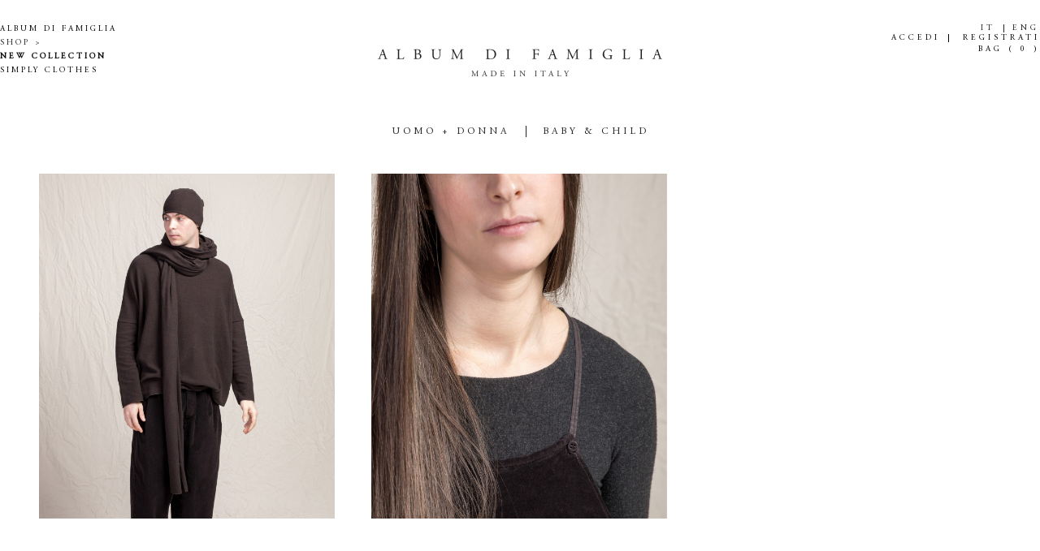

--- FILE ---
content_type: text/html; charset=UTF-8
request_url: https://collection.albumdifamiglia.com/s_up-it/
body_size: 39411
content:
<!DOCTYPE html>
<html lang="it-IT" class="no-js no-svg">
<head>
<meta charset="UTF-8">
<meta name="viewport" content="width=device-width, initial-scale=1">
<link rel="profile" href="http://gmpg.org/xfn/11">
	<script>(function(html){html.className = html.className.replace(/\bno-js\b/,'js')})(document.documentElement);</script>
<title>S (up) &#8211; collection.albumdifamiglia</title>
<meta name='robots' content='max-image-preview:large' />
	<style>img:is([sizes="auto" i], [sizes^="auto," i]) { contain-intrinsic-size: 3000px 1500px }</style>
	<link rel="alternate" hreflang="it-it" href="https://collection.albumdifamiglia.com/s_up-it/" />
<link rel="alternate" hreflang="en-us" href="https://collection.albumdifamiglia.com/en/s-up/" />
<link rel="alternate" hreflang="x-default" href="https://collection.albumdifamiglia.com/s_up-it/" />

<!-- Google Tag Manager for WordPress by gtm4wp.com -->
<script data-cfasync="false" data-pagespeed-no-defer>
	var gtm4wp_datalayer_name = "dataLayer";
	var dataLayer = dataLayer || [];
	const gtm4wp_use_sku_instead = false;
	const gtm4wp_currency = 'EUR';
	const gtm4wp_product_per_impression = 15;
	const gtm4wp_clear_ecommerce = false;
	const gtm4wp_datalayer_max_timeout = 2000;
</script>
<!-- End Google Tag Manager for WordPress by gtm4wp.com --><link rel='dns-prefetch' href='//cdn.iubenda.com' />
<link rel='dns-prefetch' href='//ajax.googleapis.com' />
<link rel='dns-prefetch' href='//www.googletagmanager.com' />
<link rel='dns-prefetch' href='//fonts.googleapis.com' />
<link href='https://fonts.gstatic.com' crossorigin rel='preconnect' />
<link rel="alternate" type="application/rss+xml" title="collection.albumdifamiglia &raquo; Feed" href="https://collection.albumdifamiglia.com/feed/" />
<link rel="alternate" type="application/rss+xml" title="collection.albumdifamiglia &raquo; Feed dei commenti" href="https://collection.albumdifamiglia.com/comments/feed/" />
<script type="text/javascript">
/* <![CDATA[ */
window._wpemojiSettings = {"baseUrl":"https:\/\/s.w.org\/images\/core\/emoji\/16.0.1\/72x72\/","ext":".png","svgUrl":"https:\/\/s.w.org\/images\/core\/emoji\/16.0.1\/svg\/","svgExt":".svg","source":{"concatemoji":"https:\/\/collection.albumdifamiglia.com\/wp-includes\/js\/wp-emoji-release.min.js?ver=6.8.2"}};
/*! This file is auto-generated */
!function(s,n){var o,i,e;function c(e){try{var t={supportTests:e,timestamp:(new Date).valueOf()};sessionStorage.setItem(o,JSON.stringify(t))}catch(e){}}function p(e,t,n){e.clearRect(0,0,e.canvas.width,e.canvas.height),e.fillText(t,0,0);var t=new Uint32Array(e.getImageData(0,0,e.canvas.width,e.canvas.height).data),a=(e.clearRect(0,0,e.canvas.width,e.canvas.height),e.fillText(n,0,0),new Uint32Array(e.getImageData(0,0,e.canvas.width,e.canvas.height).data));return t.every(function(e,t){return e===a[t]})}function u(e,t){e.clearRect(0,0,e.canvas.width,e.canvas.height),e.fillText(t,0,0);for(var n=e.getImageData(16,16,1,1),a=0;a<n.data.length;a++)if(0!==n.data[a])return!1;return!0}function f(e,t,n,a){switch(t){case"flag":return n(e,"\ud83c\udff3\ufe0f\u200d\u26a7\ufe0f","\ud83c\udff3\ufe0f\u200b\u26a7\ufe0f")?!1:!n(e,"\ud83c\udde8\ud83c\uddf6","\ud83c\udde8\u200b\ud83c\uddf6")&&!n(e,"\ud83c\udff4\udb40\udc67\udb40\udc62\udb40\udc65\udb40\udc6e\udb40\udc67\udb40\udc7f","\ud83c\udff4\u200b\udb40\udc67\u200b\udb40\udc62\u200b\udb40\udc65\u200b\udb40\udc6e\u200b\udb40\udc67\u200b\udb40\udc7f");case"emoji":return!a(e,"\ud83e\udedf")}return!1}function g(e,t,n,a){var r="undefined"!=typeof WorkerGlobalScope&&self instanceof WorkerGlobalScope?new OffscreenCanvas(300,150):s.createElement("canvas"),o=r.getContext("2d",{willReadFrequently:!0}),i=(o.textBaseline="top",o.font="600 32px Arial",{});return e.forEach(function(e){i[e]=t(o,e,n,a)}),i}function t(e){var t=s.createElement("script");t.src=e,t.defer=!0,s.head.appendChild(t)}"undefined"!=typeof Promise&&(o="wpEmojiSettingsSupports",i=["flag","emoji"],n.supports={everything:!0,everythingExceptFlag:!0},e=new Promise(function(e){s.addEventListener("DOMContentLoaded",e,{once:!0})}),new Promise(function(t){var n=function(){try{var e=JSON.parse(sessionStorage.getItem(o));if("object"==typeof e&&"number"==typeof e.timestamp&&(new Date).valueOf()<e.timestamp+604800&&"object"==typeof e.supportTests)return e.supportTests}catch(e){}return null}();if(!n){if("undefined"!=typeof Worker&&"undefined"!=typeof OffscreenCanvas&&"undefined"!=typeof URL&&URL.createObjectURL&&"undefined"!=typeof Blob)try{var e="postMessage("+g.toString()+"("+[JSON.stringify(i),f.toString(),p.toString(),u.toString()].join(",")+"));",a=new Blob([e],{type:"text/javascript"}),r=new Worker(URL.createObjectURL(a),{name:"wpTestEmojiSupports"});return void(r.onmessage=function(e){c(n=e.data),r.terminate(),t(n)})}catch(e){}c(n=g(i,f,p,u))}t(n)}).then(function(e){for(var t in e)n.supports[t]=e[t],n.supports.everything=n.supports.everything&&n.supports[t],"flag"!==t&&(n.supports.everythingExceptFlag=n.supports.everythingExceptFlag&&n.supports[t]);n.supports.everythingExceptFlag=n.supports.everythingExceptFlag&&!n.supports.flag,n.DOMReady=!1,n.readyCallback=function(){n.DOMReady=!0}}).then(function(){return e}).then(function(){var e;n.supports.everything||(n.readyCallback(),(e=n.source||{}).concatemoji?t(e.concatemoji):e.wpemoji&&e.twemoji&&(t(e.twemoji),t(e.wpemoji)))}))}((window,document),window._wpemojiSettings);
/* ]]> */
</script>
<style id='wp-emoji-styles-inline-css' type='text/css'>

	img.wp-smiley, img.emoji {
		display: inline !important;
		border: none !important;
		box-shadow: none !important;
		height: 1em !important;
		width: 1em !important;
		margin: 0 0.07em !important;
		vertical-align: -0.1em !important;
		background: none !important;
		padding: 0 !important;
	}
</style>
<link rel='stylesheet' id='wp-block-library-css' href='https://collection.albumdifamiglia.com/wp-includes/css/dist/block-library/style.min.css?ver=6.8.2' type='text/css' media='all' />
<style id='classic-theme-styles-inline-css' type='text/css'>
/*! This file is auto-generated */
.wp-block-button__link{color:#fff;background-color:#32373c;border-radius:9999px;box-shadow:none;text-decoration:none;padding:calc(.667em + 2px) calc(1.333em + 2px);font-size:1.125em}.wp-block-file__button{background:#32373c;color:#fff;text-decoration:none}
</style>
<style id='global-styles-inline-css' type='text/css'>
:root{--wp--preset--aspect-ratio--square: 1;--wp--preset--aspect-ratio--4-3: 4/3;--wp--preset--aspect-ratio--3-4: 3/4;--wp--preset--aspect-ratio--3-2: 3/2;--wp--preset--aspect-ratio--2-3: 2/3;--wp--preset--aspect-ratio--16-9: 16/9;--wp--preset--aspect-ratio--9-16: 9/16;--wp--preset--color--black: #000000;--wp--preset--color--cyan-bluish-gray: #abb8c3;--wp--preset--color--white: #ffffff;--wp--preset--color--pale-pink: #f78da7;--wp--preset--color--vivid-red: #cf2e2e;--wp--preset--color--luminous-vivid-orange: #ff6900;--wp--preset--color--luminous-vivid-amber: #fcb900;--wp--preset--color--light-green-cyan: #7bdcb5;--wp--preset--color--vivid-green-cyan: #00d084;--wp--preset--color--pale-cyan-blue: #8ed1fc;--wp--preset--color--vivid-cyan-blue: #0693e3;--wp--preset--color--vivid-purple: #9b51e0;--wp--preset--gradient--vivid-cyan-blue-to-vivid-purple: linear-gradient(135deg,rgba(6,147,227,1) 0%,rgb(155,81,224) 100%);--wp--preset--gradient--light-green-cyan-to-vivid-green-cyan: linear-gradient(135deg,rgb(122,220,180) 0%,rgb(0,208,130) 100%);--wp--preset--gradient--luminous-vivid-amber-to-luminous-vivid-orange: linear-gradient(135deg,rgba(252,185,0,1) 0%,rgba(255,105,0,1) 100%);--wp--preset--gradient--luminous-vivid-orange-to-vivid-red: linear-gradient(135deg,rgba(255,105,0,1) 0%,rgb(207,46,46) 100%);--wp--preset--gradient--very-light-gray-to-cyan-bluish-gray: linear-gradient(135deg,rgb(238,238,238) 0%,rgb(169,184,195) 100%);--wp--preset--gradient--cool-to-warm-spectrum: linear-gradient(135deg,rgb(74,234,220) 0%,rgb(151,120,209) 20%,rgb(207,42,186) 40%,rgb(238,44,130) 60%,rgb(251,105,98) 80%,rgb(254,248,76) 100%);--wp--preset--gradient--blush-light-purple: linear-gradient(135deg,rgb(255,206,236) 0%,rgb(152,150,240) 100%);--wp--preset--gradient--blush-bordeaux: linear-gradient(135deg,rgb(254,205,165) 0%,rgb(254,45,45) 50%,rgb(107,0,62) 100%);--wp--preset--gradient--luminous-dusk: linear-gradient(135deg,rgb(255,203,112) 0%,rgb(199,81,192) 50%,rgb(65,88,208) 100%);--wp--preset--gradient--pale-ocean: linear-gradient(135deg,rgb(255,245,203) 0%,rgb(182,227,212) 50%,rgb(51,167,181) 100%);--wp--preset--gradient--electric-grass: linear-gradient(135deg,rgb(202,248,128) 0%,rgb(113,206,126) 100%);--wp--preset--gradient--midnight: linear-gradient(135deg,rgb(2,3,129) 0%,rgb(40,116,252) 100%);--wp--preset--font-size--small: 13px;--wp--preset--font-size--medium: 20px;--wp--preset--font-size--large: 36px;--wp--preset--font-size--x-large: 42px;--wp--preset--spacing--20: 0.44rem;--wp--preset--spacing--30: 0.67rem;--wp--preset--spacing--40: 1rem;--wp--preset--spacing--50: 1.5rem;--wp--preset--spacing--60: 2.25rem;--wp--preset--spacing--70: 3.38rem;--wp--preset--spacing--80: 5.06rem;--wp--preset--shadow--natural: 6px 6px 9px rgba(0, 0, 0, 0.2);--wp--preset--shadow--deep: 12px 12px 50px rgba(0, 0, 0, 0.4);--wp--preset--shadow--sharp: 6px 6px 0px rgba(0, 0, 0, 0.2);--wp--preset--shadow--outlined: 6px 6px 0px -3px rgba(255, 255, 255, 1), 6px 6px rgba(0, 0, 0, 1);--wp--preset--shadow--crisp: 6px 6px 0px rgba(0, 0, 0, 1);}:where(.is-layout-flex){gap: 0.5em;}:where(.is-layout-grid){gap: 0.5em;}body .is-layout-flex{display: flex;}.is-layout-flex{flex-wrap: wrap;align-items: center;}.is-layout-flex > :is(*, div){margin: 0;}body .is-layout-grid{display: grid;}.is-layout-grid > :is(*, div){margin: 0;}:where(.wp-block-columns.is-layout-flex){gap: 2em;}:where(.wp-block-columns.is-layout-grid){gap: 2em;}:where(.wp-block-post-template.is-layout-flex){gap: 1.25em;}:where(.wp-block-post-template.is-layout-grid){gap: 1.25em;}.has-black-color{color: var(--wp--preset--color--black) !important;}.has-cyan-bluish-gray-color{color: var(--wp--preset--color--cyan-bluish-gray) !important;}.has-white-color{color: var(--wp--preset--color--white) !important;}.has-pale-pink-color{color: var(--wp--preset--color--pale-pink) !important;}.has-vivid-red-color{color: var(--wp--preset--color--vivid-red) !important;}.has-luminous-vivid-orange-color{color: var(--wp--preset--color--luminous-vivid-orange) !important;}.has-luminous-vivid-amber-color{color: var(--wp--preset--color--luminous-vivid-amber) !important;}.has-light-green-cyan-color{color: var(--wp--preset--color--light-green-cyan) !important;}.has-vivid-green-cyan-color{color: var(--wp--preset--color--vivid-green-cyan) !important;}.has-pale-cyan-blue-color{color: var(--wp--preset--color--pale-cyan-blue) !important;}.has-vivid-cyan-blue-color{color: var(--wp--preset--color--vivid-cyan-blue) !important;}.has-vivid-purple-color{color: var(--wp--preset--color--vivid-purple) !important;}.has-black-background-color{background-color: var(--wp--preset--color--black) !important;}.has-cyan-bluish-gray-background-color{background-color: var(--wp--preset--color--cyan-bluish-gray) !important;}.has-white-background-color{background-color: var(--wp--preset--color--white) !important;}.has-pale-pink-background-color{background-color: var(--wp--preset--color--pale-pink) !important;}.has-vivid-red-background-color{background-color: var(--wp--preset--color--vivid-red) !important;}.has-luminous-vivid-orange-background-color{background-color: var(--wp--preset--color--luminous-vivid-orange) !important;}.has-luminous-vivid-amber-background-color{background-color: var(--wp--preset--color--luminous-vivid-amber) !important;}.has-light-green-cyan-background-color{background-color: var(--wp--preset--color--light-green-cyan) !important;}.has-vivid-green-cyan-background-color{background-color: var(--wp--preset--color--vivid-green-cyan) !important;}.has-pale-cyan-blue-background-color{background-color: var(--wp--preset--color--pale-cyan-blue) !important;}.has-vivid-cyan-blue-background-color{background-color: var(--wp--preset--color--vivid-cyan-blue) !important;}.has-vivid-purple-background-color{background-color: var(--wp--preset--color--vivid-purple) !important;}.has-black-border-color{border-color: var(--wp--preset--color--black) !important;}.has-cyan-bluish-gray-border-color{border-color: var(--wp--preset--color--cyan-bluish-gray) !important;}.has-white-border-color{border-color: var(--wp--preset--color--white) !important;}.has-pale-pink-border-color{border-color: var(--wp--preset--color--pale-pink) !important;}.has-vivid-red-border-color{border-color: var(--wp--preset--color--vivid-red) !important;}.has-luminous-vivid-orange-border-color{border-color: var(--wp--preset--color--luminous-vivid-orange) !important;}.has-luminous-vivid-amber-border-color{border-color: var(--wp--preset--color--luminous-vivid-amber) !important;}.has-light-green-cyan-border-color{border-color: var(--wp--preset--color--light-green-cyan) !important;}.has-vivid-green-cyan-border-color{border-color: var(--wp--preset--color--vivid-green-cyan) !important;}.has-pale-cyan-blue-border-color{border-color: var(--wp--preset--color--pale-cyan-blue) !important;}.has-vivid-cyan-blue-border-color{border-color: var(--wp--preset--color--vivid-cyan-blue) !important;}.has-vivid-purple-border-color{border-color: var(--wp--preset--color--vivid-purple) !important;}.has-vivid-cyan-blue-to-vivid-purple-gradient-background{background: var(--wp--preset--gradient--vivid-cyan-blue-to-vivid-purple) !important;}.has-light-green-cyan-to-vivid-green-cyan-gradient-background{background: var(--wp--preset--gradient--light-green-cyan-to-vivid-green-cyan) !important;}.has-luminous-vivid-amber-to-luminous-vivid-orange-gradient-background{background: var(--wp--preset--gradient--luminous-vivid-amber-to-luminous-vivid-orange) !important;}.has-luminous-vivid-orange-to-vivid-red-gradient-background{background: var(--wp--preset--gradient--luminous-vivid-orange-to-vivid-red) !important;}.has-very-light-gray-to-cyan-bluish-gray-gradient-background{background: var(--wp--preset--gradient--very-light-gray-to-cyan-bluish-gray) !important;}.has-cool-to-warm-spectrum-gradient-background{background: var(--wp--preset--gradient--cool-to-warm-spectrum) !important;}.has-blush-light-purple-gradient-background{background: var(--wp--preset--gradient--blush-light-purple) !important;}.has-blush-bordeaux-gradient-background{background: var(--wp--preset--gradient--blush-bordeaux) !important;}.has-luminous-dusk-gradient-background{background: var(--wp--preset--gradient--luminous-dusk) !important;}.has-pale-ocean-gradient-background{background: var(--wp--preset--gradient--pale-ocean) !important;}.has-electric-grass-gradient-background{background: var(--wp--preset--gradient--electric-grass) !important;}.has-midnight-gradient-background{background: var(--wp--preset--gradient--midnight) !important;}.has-small-font-size{font-size: var(--wp--preset--font-size--small) !important;}.has-medium-font-size{font-size: var(--wp--preset--font-size--medium) !important;}.has-large-font-size{font-size: var(--wp--preset--font-size--large) !important;}.has-x-large-font-size{font-size: var(--wp--preset--font-size--x-large) !important;}
:where(.wp-block-post-template.is-layout-flex){gap: 1.25em;}:where(.wp-block-post-template.is-layout-grid){gap: 1.25em;}
:where(.wp-block-columns.is-layout-flex){gap: 2em;}:where(.wp-block-columns.is-layout-grid){gap: 2em;}
:root :where(.wp-block-pullquote){font-size: 1.5em;line-height: 1.6;}
</style>
<link rel='stylesheet' id='contact-form-7-css' href='https://collection.albumdifamiglia.com/wp-content/plugins/contact-form-7/includes/css/styles.css?ver=6.1.1' type='text/css' media='all' />
<link rel='stylesheet' id='login-and-logout-redirect-css' href='https://collection.albumdifamiglia.com/wp-content/plugins/login-and-logout-redirect/public/css/login-and-logout-redirect-public.css?ver=2.0.0' type='text/css' media='all' />
<link rel='stylesheet' id='simple-banner-style-css' href='https://collection.albumdifamiglia.com/wp-content/plugins/simple-banner/simple-banner.css?ver=3.0.10' type='text/css' media='all' />
<link rel='stylesheet' id='woocommerce-layout-css' href='https://collection.albumdifamiglia.com/wp-content/plugins/woocommerce/assets/css/woocommerce-layout.css?ver=10.1.2' type='text/css' media='all' />
<link rel='stylesheet' id='woocommerce-smallscreen-css' href='https://collection.albumdifamiglia.com/wp-content/plugins/woocommerce/assets/css/woocommerce-smallscreen.css?ver=10.1.2' type='text/css' media='only screen and (max-width: 768px)' />
<link rel='stylesheet' id='woocommerce-general-css' href='https://collection.albumdifamiglia.com/wp-content/plugins/woocommerce/assets/css/woocommerce.css?ver=10.1.2' type='text/css' media='all' />
<style id='woocommerce-inline-inline-css' type='text/css'>
.woocommerce form .form-row .required { visibility: visible; }
</style>
<link rel='stylesheet' id='wt-import-export-for-woo-css' href='https://collection.albumdifamiglia.com/wp-content/plugins/wt-import-export-for-woo/public/css/wt-import-export-for-woo-public.css?ver=1.1.0' type='text/css' media='all' />
<link rel='stylesheet' id='cf7-countries-css' href='https://collection.albumdifamiglia.com/wp-content/plugins/cf7-countries/public/css/cf7-countries-public.css?ver=1.0.0' type='text/css' media='all' />
<link rel='stylesheet' id='wooajaxcart-css' href='https://collection.albumdifamiglia.com/wp-content/plugins/woocommerce-ajax-cart/assets/wooajaxcart.css?ver=6.8.2' type='text/css' media='all' />
<link rel='stylesheet' id='wpcf7-redirect-script-frontend-css' href='https://collection.albumdifamiglia.com/wp-content/plugins/wpcf7-redirect/build/assets/frontend-script.css?ver=2c532d7e2be36f6af233' type='text/css' media='all' />
<link rel='stylesheet' id='aws-pro-style-css' href='https://collection.albumdifamiglia.com/wp-content/plugins/advanced-woo-search-pro/assets/css/common.min.css?ver=pro3.43' type='text/css' media='all' />
<link rel='stylesheet' id='wpml-legacy-horizontal-list-0-css' href='https://collection.albumdifamiglia.com/wp-content/plugins/sitepress-multilingual-cms/templates/language-switchers/legacy-list-horizontal/style.min.css?ver=1' type='text/css' media='all' />
<style id='wpml-legacy-horizontal-list-0-inline-css' type='text/css'>
.wpml-ls-statics-shortcode_actions, .wpml-ls-statics-shortcode_actions .wpml-ls-sub-menu, .wpml-ls-statics-shortcode_actions a {border-color:#ffffff;}.wpml-ls-statics-shortcode_actions a, .wpml-ls-statics-shortcode_actions .wpml-ls-sub-menu a, .wpml-ls-statics-shortcode_actions .wpml-ls-sub-menu a:link, .wpml-ls-statics-shortcode_actions li:not(.wpml-ls-current-language) .wpml-ls-link, .wpml-ls-statics-shortcode_actions li:not(.wpml-ls-current-language) .wpml-ls-link:link {color:#222222;background-color:#ffffff;}.wpml-ls-statics-shortcode_actions .wpml-ls-sub-menu a:hover,.wpml-ls-statics-shortcode_actions .wpml-ls-sub-menu a:focus, .wpml-ls-statics-shortcode_actions .wpml-ls-sub-menu a:link:hover, .wpml-ls-statics-shortcode_actions .wpml-ls-sub-menu a:link:focus {color:#000000;background-color:#eeeeee;}.wpml-ls-statics-shortcode_actions .wpml-ls-current-language > a {color:#222222;background-color:#ffffff;}.wpml-ls-statics-shortcode_actions .wpml-ls-current-language:hover>a, .wpml-ls-statics-shortcode_actions .wpml-ls-current-language>a:focus {color:#000000;background-color:#eeeeee;}
</style>
<link rel='stylesheet' id='brands-styles-css' href='https://collection.albumdifamiglia.com/wp-content/plugins/woocommerce/assets/css/brands.css?ver=10.1.2' type='text/css' media='all' />
<link rel='stylesheet' id='reset_css-css' href='https://collection.albumdifamiglia.com/wp-content/themes/albumdifamiglia-child/assets/css/layout/reset.css?ver=6.8.2' type='text/css' media='all' />
<link rel='stylesheet' id='parent-theme-css' href='https://collection.albumdifamiglia.com/wp-content/themes/albumdifamiglia/style.css?ver=6.8.2' type='text/css' media='all' />
<link rel='stylesheet' id='bootstrap_css-css' href='https://collection.albumdifamiglia.com/wp-content/themes/albumdifamiglia-child/bootstrap/css/bootstrap.css?ver=6.8.2' type='text/css' media='all' />
<link rel='stylesheet' id='child-theme-css' href='https://collection.albumdifamiglia.com/wp-content/themes/albumdifamiglia-child/style.css?ver=6.8.2' type='text/css' media='all' />
<link rel='stylesheet' id='font_css-css' href='https://collection.albumdifamiglia.com/wp-content/themes/albumdifamiglia-child/assets/css/fonts/AGaramondPro.css?ver=6.8.2' type='text/css' media='all' />
<link rel='stylesheet' id='layout_css-css' href='https://collection.albumdifamiglia.com/wp-content/themes/albumdifamiglia-child/assets/css/layout/layout.css?ver=6.8.2' type='text/css' media='all' />
<link rel='stylesheet' id='menu_css-css' href='https://collection.albumdifamiglia.com/wp-content/themes/albumdifamiglia-child/assets/css/layout/menu.css?ver=6.8.2' type='text/css' media='all' />
<link rel='stylesheet' id='menu_mobile_css-css' href='https://collection.albumdifamiglia.com/wp-content/themes/albumdifamiglia-child/assets/css/layout/menu_mobile.css?ver=6.8.2' type='text/css' media='all' />
<link rel='stylesheet' id='shop_css-css' href='https://collection.albumdifamiglia.com/wp-content/themes/albumdifamiglia-child/assets/css/shop/layout.css?ver=6.8.2' type='text/css' media='all' />
<link rel='stylesheet' id='layout_mobile_css-css' href='https://collection.albumdifamiglia.com/wp-content/themes/albumdifamiglia-child/assets/css/shop/layout_mobile.css?ver=6.8.2' type='text/css' media='all' />
<link rel='stylesheet' id='menu_collection_css-css' href='https://collection.albumdifamiglia.com/wp-content/themes/albumdifamiglia-child/assets/css/layout/menu_collection.css?ver=6.8.2' type='text/css' media='all' />
<link rel='stylesheet' id='menu_shop_mobile_css-css' href='https://collection.albumdifamiglia.com/wp-content/themes/albumdifamiglia-child/assets/css/shop/menu_mobile.css?ver=6.8.2' type='text/css' media='all' />
<link rel='stylesheet' id='twentyseventeen-fonts-css' href='https://fonts.googleapis.com/css?family=Libre+Franklin%3A300%2C300i%2C400%2C400i%2C600%2C600i%2C800%2C800i&#038;subset=latin%2Clatin-ext' type='text/css' media='all' />
<link rel='stylesheet' id='twentyseventeen-style-css' href='https://collection.albumdifamiglia.com/wp-content/themes/albumdifamiglia-child/style.css?ver=6.8.2' type='text/css' media='all' />
<!--[if lt IE 9]>
<link rel='stylesheet' id='twentyseventeen-ie8-css' href='https://collection.albumdifamiglia.com/wp-content/themes/albumdifamiglia/assets/css/ie8.css?ver=1.0' type='text/css' media='all' />
<![endif]-->
<link rel='stylesheet' id='slb_core-css' href='https://collection.albumdifamiglia.com/wp-content/plugins/simple-lightbox/client/css/app.css?ver=2.9.4' type='text/css' media='all' />
<script type="text/javascript" src="https://collection.albumdifamiglia.com/wp-includes/js/jquery/jquery.min.js?ver=3.7.1" id="jquery-core-js"></script>
<script type="text/javascript" src="https://collection.albumdifamiglia.com/wp-includes/js/jquery/jquery-migrate.min.js?ver=3.4.1" id="jquery-migrate-js"></script>
<script type="text/javascript" id="ajax-login-script-js-extra">
/* <![CDATA[ */
var ajax_login_object = {"ajaxurl":"https:\/\/collection.albumdifamiglia.com\/wp-admin\/admin-ajax.php","redirecturl":"","loadingmessage":"Sending user info, please wait..."};
/* ]]> */
</script>
<script type="text/javascript" src="https://collection.albumdifamiglia.com/wp-content/themes/albumdifamiglia-child/assets/js/ajax-login-script.js?ver=6.8.2" id="ajax-login-script-js"></script>
<script type="text/javascript" id="ajax-psw-recovery-script-js-extra">
/* <![CDATA[ */
var ajax_psw_recovery_object = {"ajaxurl":"https:\/\/collection.albumdifamiglia.com\/wp-admin\/admin-ajax.php","redirecturl":"","loadingmessage":"Checking user email, please wait..."};
/* ]]> */
</script>
<script type="text/javascript" src="https://collection.albumdifamiglia.com/wp-content/themes/albumdifamiglia-child/assets/js/ajax-psw-recovery-script.js?ver=6.8.2" id="ajax-psw-recovery-script-js"></script>
<script type="text/javascript" id="ajax-registration-script-js-extra">
/* <![CDATA[ */
var ajax_registration_object = {"ajaxurl":"https:\/\/collection.albumdifamiglia.com\/wp-admin\/admin-ajax.php","redirecturl":"","loadingmessage":"Registering user, please wait..."};
/* ]]> */
</script>
<script type="text/javascript" src="https://collection.albumdifamiglia.com/wp-content/themes/albumdifamiglia-child/assets/js/ajax-registration-script.js?ver=6.8.2" id="ajax-registration-script-js"></script>
<script type="text/javascript" id="ajax-edit-account-script-js-extra">
/* <![CDATA[ */
var ajax_edit_account_object = {"ajaxurl":"https:\/\/collection.albumdifamiglia.com\/wp-admin\/admin-ajax.php","redirecturl":"","loadingmessage":"Loading, please wait..."};
/* ]]> */
</script>
<script type="text/javascript" src="https://collection.albumdifamiglia.com/wp-content/themes/albumdifamiglia-child/assets/js/ajax-edit-account.js?ver=6.8.2" id="ajax-edit-account-script-js"></script>
<script type="text/javascript" id="ajax-stories-script-js-extra">
/* <![CDATA[ */
var ajax_stories_object = {"ajaxurl":"https:\/\/collection.albumdifamiglia.com\/wp-admin\/admin-ajax.php"};
/* ]]> */
</script>
<script type="text/javascript" src="https://collection.albumdifamiglia.com/wp-content/themes/albumdifamiglia-child/assets/js/stories.js?ver=6.8.2" id="ajax-stories-script-js"></script>

<script  type="text/javascript" class=" _iub_cs_skip" type="text/javascript" id="iubenda-head-inline-scripts-0">
/* <![CDATA[ */

var _iub = _iub || [];
_iub.csConfiguration = {"consentOnContinuedBrowsing":false,"ccpaAcknowledgeOnDisplay":true,"whitelabel":false,"lang":"it","siteId":2158752,"enableCcpa":true,"countryDetection":true,"cookiePolicyId":11620804, "banner":{ "acceptButtonDisplay":true,"customizeButtonDisplay":true,"position":"float-top-center","acceptButtonColor":"#0073CE","acceptButtonCaptionColor":"white","customizeButtonColor":"#DADADA","customizeButtonCaptionColor":"#4D4D4D","rejectButtonColor":"#0073CE","rejectButtonCaptionColor":"white","textColor":"black","backgroundColor":"white" }};
/* ]]> */
</script>
<script  type="text/javascript" class=" _iub_cs_skip" type="text/javascript" src="//cdn.iubenda.com/cs/ccpa/stub.js?ver=3.12.4" id="iubenda-head-scripts-0-js"></script>
<script  type="text/javascript" charset="UTF-8" async="" class=" _iub_cs_skip" type="text/javascript" src="//cdn.iubenda.com/cs/iubenda_cs.js?ver=3.12.4" id="iubenda-head-scripts-1-js"></script>
<script type="text/javascript" src="https://collection.albumdifamiglia.com/wp-content/plugins/login-and-logout-redirect/public/js/login-and-logout-redirect-public.js?ver=2.0.0" id="login-and-logout-redirect-js"></script>
<script type="text/javascript" id="simple-banner-script-js-before">
/* <![CDATA[ */
const simpleBannerScriptParams = {"pro_version_enabled":"","debug_mode":"","id":22955,"version":"3.0.10","banner_params":[{"hide_simple_banner":"yes","simple_banner_prepend_element":"body","simple_banner_position":"static","header_margin":"","header_padding":"","wp_body_open_enabled":"","wp_body_open":true,"simple_banner_z_index":"","simple_banner_text":"All orders will ship after January 7th. Warm wishes to everyone!","disabled_on_current_page":false,"disabled_pages_array":[],"is_current_page_a_post":false,"disabled_on_posts":"","simple_banner_disabled_page_paths":"","simple_banner_font_size":"20px","simple_banner_color":"#212120","simple_banner_text_color":"","simple_banner_link_color":"","simple_banner_close_color":"","simple_banner_custom_css":"","simple_banner_scrolling_custom_css":"","simple_banner_text_custom_css":"letter-spacing:2px","simple_banner_button_css":"","site_custom_css":"","keep_site_custom_css":"","site_custom_js":"","keep_site_custom_js":"","close_button_enabled":"","close_button_expiration":"","close_button_cookie_set":false,"current_date":{"date":"2026-01-22 17:22:54.771430","timezone_type":3,"timezone":"UTC"},"start_date":{"date":"2026-01-22 17:22:54.771436","timezone_type":3,"timezone":"UTC"},"end_date":{"date":"2026-01-22 17:22:54.771440","timezone_type":3,"timezone":"UTC"},"simple_banner_start_after_date":"","simple_banner_remove_after_date":"","simple_banner_insert_inside_element":""}]}
/* ]]> */
</script>
<script type="text/javascript" src="https://collection.albumdifamiglia.com/wp-content/plugins/simple-banner/simple-banner.js?ver=3.0.10" id="simple-banner-script-js"></script>
<script type="text/javascript" src="https://collection.albumdifamiglia.com/wp-content/plugins/woocommerce/assets/js/jquery-blockui/jquery.blockUI.min.js?ver=2.7.0-wc.10.1.2" id="jquery-blockui-js" defer="defer" data-wp-strategy="defer"></script>
<script type="text/javascript" id="wc-add-to-cart-js-extra">
/* <![CDATA[ */
var wc_add_to_cart_params = {"ajax_url":"\/wp-admin\/admin-ajax.php","wc_ajax_url":"\/?wc-ajax=%%endpoint%%","i18n_view_cart":"Visualizza carrello","cart_url":"https:\/\/collection.albumdifamiglia.com\/bag\/","is_cart":"","cart_redirect_after_add":"yes"};
/* ]]> */
</script>
<script type="text/javascript" src="https://collection.albumdifamiglia.com/wp-content/plugins/woocommerce/assets/js/frontend/add-to-cart.min.js?ver=10.1.2" id="wc-add-to-cart-js" defer="defer" data-wp-strategy="defer"></script>
<script type="text/javascript" src="https://collection.albumdifamiglia.com/wp-content/plugins/woocommerce/assets/js/js-cookie/js.cookie.min.js?ver=2.1.4-wc.10.1.2" id="js-cookie-js" defer="defer" data-wp-strategy="defer"></script>
<script type="text/javascript" id="woocommerce-js-extra">
/* <![CDATA[ */
var woocommerce_params = {"ajax_url":"\/wp-admin\/admin-ajax.php","wc_ajax_url":"\/?wc-ajax=%%endpoint%%","i18n_password_show":"Mostra password","i18n_password_hide":"Nascondi password"};
/* ]]> */
</script>
<script type="text/javascript" src="https://collection.albumdifamiglia.com/wp-content/plugins/woocommerce/assets/js/frontend/woocommerce.min.js?ver=10.1.2" id="woocommerce-js" defer="defer" data-wp-strategy="defer"></script>
<script type="text/javascript" src="https://collection.albumdifamiglia.com/wp-content/plugins/wt-import-export-for-woo/public/js/wt-import-export-for-woo-public.js?ver=1.1.0" id="wt-import-export-for-woo-js"></script>
<script type="text/javascript" src="https://collection.albumdifamiglia.com/wp-content/plugins/cf7-countries/public/js/cf7-countries-public.js?ver=1.0.0" id="cf7-countries-js"></script>
<script type="text/javascript" id="wooajaxcart-js-extra">
/* <![CDATA[ */
var wooajaxcart = {"updating_text":"Updating...","warn_remove_text":"Are you sure you want to remove this item from cart?","ajax_timeout":"800","confirm_zero_qty":"no"};
/* ]]> */
</script>
<script type="text/javascript" src="https://collection.albumdifamiglia.com/wp-content/plugins/woocommerce-ajax-cart/assets/wooajaxcart.js?ver=6.8.2" id="wooajaxcart-js"></script>
<script type="text/javascript" src="https://ajax.googleapis.com/ajax/libs/jquery/3.3.1/jquery.min.js?ver=6.8.2" id="jquery_js-js"></script>
<script type="text/javascript" src="https://collection.albumdifamiglia.com/wp-content/themes/albumdifamiglia-child/bootstrap/js/bootstrap.min.js?ver=6.8.2" id="bootstrap_js-js"></script>
<script type="text/javascript" src="https://collection.albumdifamiglia.com/wp-content/themes/albumdifamiglia-child/assets/js/grassi.js?ver=6.8.2" id="grassi_js-js"></script>
<!--[if lt IE 9]>
<script type="text/javascript" src="https://collection.albumdifamiglia.com/wp-content/themes/albumdifamiglia/assets/js/html5.js?ver=3.7.3" id="html5-js"></script>
<![endif]-->

<!-- Snippet del tag Google (gtag.js) aggiunto da Site Kit -->
<!-- Snippet Google Analytics aggiunto da Site Kit -->
<script type="text/javascript" src="https://www.googletagmanager.com/gtag/js?id=G-G6N06C6JC3" id="google_gtagjs-js" async></script>
<script type="text/javascript" id="google_gtagjs-js-after">
/* <![CDATA[ */
window.dataLayer = window.dataLayer || [];function gtag(){dataLayer.push(arguments);}
gtag("set","linker",{"domains":["collection.albumdifamiglia.com"]});
gtag("js", new Date());
gtag("set", "developer_id.dZTNiMT", true);
gtag("config", "G-G6N06C6JC3");
/* ]]> */
</script>
<link rel="https://api.w.org/" href="https://collection.albumdifamiglia.com/wp-json/" /><link rel="alternate" title="JSON" type="application/json" href="https://collection.albumdifamiglia.com/wp-json/wp/v2/pages/22955" /><link rel="EditURI" type="application/rsd+xml" title="RSD" href="https://collection.albumdifamiglia.com/xmlrpc.php?rsd" />
<meta name="generator" content="WordPress 6.8.2" />
<meta name="generator" content="WooCommerce 10.1.2" />
<link rel="canonical" href="https://collection.albumdifamiglia.com/s_up-it/" />
<link rel='shortlink' href='https://collection.albumdifamiglia.com/?p=22955' />
<link rel="alternate" title="oEmbed (JSON)" type="application/json+oembed" href="https://collection.albumdifamiglia.com/wp-json/oembed/1.0/embed?url=https%3A%2F%2Fcollection.albumdifamiglia.com%2Fs_up-it%2F" />
<link rel="alternate" title="oEmbed (XML)" type="text/xml+oembed" href="https://collection.albumdifamiglia.com/wp-json/oembed/1.0/embed?url=https%3A%2F%2Fcollection.albumdifamiglia.com%2Fs_up-it%2F&#038;format=xml" />
<style id="simple-banner-hide" type="text/css">.simple-banner{display:none;}</style><style id="simple-banner-position" type="text/css">.simple-banner{position:static;}</style><style id="simple-banner-font-size" type="text/css">.simple-banner .simple-banner-text{font-size:20px;}</style><style id="simple-banner-background-color" type="text/css">.simple-banner{background:#212120;}</style><style id="simple-banner-text-color" type="text/css">.simple-banner .simple-banner-text{color: #ffffff;}</style><style id="simple-banner-link-color" type="text/css">.simple-banner .simple-banner-text a{color:#f16521;}</style><style id="simple-banner-z-index" type="text/css">.simple-banner{z-index: 99999;}</style><style id="simple-banner-text-custom-css" type="text/css">.simple-banner .simple-banner-text{letter-spacing:2px}</style><style id="simple-banner-site-custom-css-dummy" type="text/css"></style><script id="simple-banner-site-custom-js-dummy" type="text/javascript"></script><meta name="generator" content="WPML ver:4.7.6 stt:1,27;" />
<script src='https://albumdifamiglia.com/?dm=ef8e580b054d03a5376c28a8548aa9f6&amp;action=load&amp;blogid=2&amp;siteid=1&amp;t=293155888&amp;back=https%3A%2F%2Fcollection.albumdifamiglia.com%2Fs_up-it%2F' type='text/javascript'></script><meta name="generator" content="Site Kit by Google 1.161.0" />
<!-- Google Tag Manager for WordPress by gtm4wp.com -->
<!-- GTM Container placement set to automatic -->
<script data-cfasync="false" data-pagespeed-no-defer>
	var dataLayer_content = {"visitorLoginState":"logged-out","pagePostType":"page","pagePostType2":"single-page","pagePostAuthor":"giovanni","customerTotalOrders":0,"customerTotalOrderValue":0,"customerFirstName":"","customerLastName":"","customerBillingFirstName":"","customerBillingLastName":"","customerBillingCompany":"","customerBillingAddress1":"","customerBillingAddress2":"","customerBillingCity":"","customerBillingState":"","customerBillingPostcode":"","customerBillingCountry":"","customerBillingEmail":"","customerBillingEmailHash":"","customerBillingPhone":"","customerShippingFirstName":"","customerShippingLastName":"","customerShippingCompany":"","customerShippingAddress1":"","customerShippingAddress2":"","customerShippingCity":"","customerShippingState":"","customerShippingPostcode":"","customerShippingCountry":"","cartContent":{"totals":{"applied_coupons":[],"discount_total":0,"subtotal":0,"total":0},"items":[]}};
	dataLayer.push( dataLayer_content );
</script>
<script data-cfasync="false" data-pagespeed-no-defer>
(function(w,d,s,l,i){w[l]=w[l]||[];w[l].push({'gtm.start':
new Date().getTime(),event:'gtm.js'});var f=d.getElementsByTagName(s)[0],
j=d.createElement(s),dl=l!='dataLayer'?'&l='+l:'';j.async=true;j.src=
'//www.googletagmanager.com/gtm.js?id='+i+dl;f.parentNode.insertBefore(j,f);
})(window,document,'script','dataLayer','GTM-KNXZMJF');
</script>
<!-- End Google Tag Manager for WordPress by gtm4wp.com -->	<noscript><style>.woocommerce-product-gallery{ opacity: 1 !important; }</style></noscript>
				<script  type="text/javascript">
				!function(f,b,e,v,n,t,s){if(f.fbq)return;n=f.fbq=function(){n.callMethod?
					n.callMethod.apply(n,arguments):n.queue.push(arguments)};if(!f._fbq)f._fbq=n;
					n.push=n;n.loaded=!0;n.version='2.0';n.queue=[];t=b.createElement(e);t.async=!0;
					t.src=v;s=b.getElementsByTagName(e)[0];s.parentNode.insertBefore(t,s)}(window,
					document,'script','https://connect.facebook.net/en_US/fbevents.js');
			</script>
			<!-- WooCommerce Facebook Integration Begin -->
			<script  type="text/javascript">

				fbq('init', '273632287551794', {}, {
    "agent": "woocommerce_6-10.1.2-3.5.7"
});

				document.addEventListener( 'DOMContentLoaded', function() {
					// Insert placeholder for events injected when a product is added to the cart through AJAX.
					document.body.insertAdjacentHTML( 'beforeend', '<div class=\"wc-facebook-pixel-event-placeholder\"></div>' );
				}, false );

			</script>
			<!-- WooCommerce Facebook Integration End -->
				<style id="twentyseventeen-custom-header-styles" type="text/css">
			.site-title,
		.site-description {
			position: absolute;
			clip: rect(1px, 1px, 1px, 1px);
		}
		</style>
	<meta name="generator" content="Powered by Slider Revolution 6.7.31 - responsive, Mobile-Friendly Slider Plugin for WordPress with comfortable drag and drop interface." />
<link rel="icon" href="https://collection.albumdifamiglia.com/wp-content/uploads/sites/2/2021/03/cropped-favicon_512-32x32.png" sizes="32x32" />
<link rel="icon" href="https://collection.albumdifamiglia.com/wp-content/uploads/sites/2/2021/03/cropped-favicon_512-192x192.png" sizes="192x192" />
<link rel="apple-touch-icon" href="https://collection.albumdifamiglia.com/wp-content/uploads/sites/2/2021/03/cropped-favicon_512-180x180.png" />
<meta name="msapplication-TileImage" content="https://collection.albumdifamiglia.com/wp-content/uploads/sites/2/2021/03/cropped-favicon_512-270x270.png" />
<script>function setREVStartSize(e){
			//window.requestAnimationFrame(function() {
				window.RSIW = window.RSIW===undefined ? window.innerWidth : window.RSIW;
				window.RSIH = window.RSIH===undefined ? window.innerHeight : window.RSIH;
				try {
					var pw = document.getElementById(e.c).parentNode.offsetWidth,
						newh;
					pw = pw===0 || isNaN(pw) || (e.l=="fullwidth" || e.layout=="fullwidth") ? window.RSIW : pw;
					e.tabw = e.tabw===undefined ? 0 : parseInt(e.tabw);
					e.thumbw = e.thumbw===undefined ? 0 : parseInt(e.thumbw);
					e.tabh = e.tabh===undefined ? 0 : parseInt(e.tabh);
					e.thumbh = e.thumbh===undefined ? 0 : parseInt(e.thumbh);
					e.tabhide = e.tabhide===undefined ? 0 : parseInt(e.tabhide);
					e.thumbhide = e.thumbhide===undefined ? 0 : parseInt(e.thumbhide);
					e.mh = e.mh===undefined || e.mh=="" || e.mh==="auto" ? 0 : parseInt(e.mh,0);
					if(e.layout==="fullscreen" || e.l==="fullscreen")
						newh = Math.max(e.mh,window.RSIH);
					else{
						e.gw = Array.isArray(e.gw) ? e.gw : [e.gw];
						for (var i in e.rl) if (e.gw[i]===undefined || e.gw[i]===0) e.gw[i] = e.gw[i-1];
						e.gh = e.el===undefined || e.el==="" || (Array.isArray(e.el) && e.el.length==0)? e.gh : e.el;
						e.gh = Array.isArray(e.gh) ? e.gh : [e.gh];
						for (var i in e.rl) if (e.gh[i]===undefined || e.gh[i]===0) e.gh[i] = e.gh[i-1];
											
						var nl = new Array(e.rl.length),
							ix = 0,
							sl;
						e.tabw = e.tabhide>=pw ? 0 : e.tabw;
						e.thumbw = e.thumbhide>=pw ? 0 : e.thumbw;
						e.tabh = e.tabhide>=pw ? 0 : e.tabh;
						e.thumbh = e.thumbhide>=pw ? 0 : e.thumbh;
						for (var i in e.rl) nl[i] = e.rl[i]<window.RSIW ? 0 : e.rl[i];
						sl = nl[0];
						for (var i in nl) if (sl>nl[i] && nl[i]>0) { sl = nl[i]; ix=i;}
						var m = pw>(e.gw[ix]+e.tabw+e.thumbw) ? 1 : (pw-(e.tabw+e.thumbw)) / (e.gw[ix]);
						newh =  (e.gh[ix] * m) + (e.tabh + e.thumbh);
					}
					var el = document.getElementById(e.c);
					if (el!==null && el) el.style.height = newh+"px";
					el = document.getElementById(e.c+"_wrapper");
					if (el!==null && el) {
						el.style.height = newh+"px";
						el.style.display = "block";
					}
				} catch(e){
					console.log("Failure at Presize of Slider:" + e)
				}
			//});
		  };</script>
		<style type="text/css" id="wp-custom-css">
			.color_box{
	-webkit-border-radius: 34px !important;
	-moz-border-radius: 34px !important;
	border-radius: 34px !important;
}

.woocommerce-loop-product__title{
	font-size: 20px !important;
}

.navigation-top ul li.hidden {
		visibility: hidden !important;
}

.navigation-top ul li.red a{
	color: red !important;
}

.navigation-top ul li.red a:after{
	color: red !important;
	background: red !important;
}

.navigation-top ul li.red a:hover:after{
	color: red !important;
	background: red !important;
}

.delete {display:none !important}


.label-sale {margin-bottom:20px !important; letter-spacing:2px !important; color:#d30101 !important}

.single_add_to_cart_button {margin-bottom:20px !important;}

.navigation-top ul li a[href="#"] {cursor:none !important;
pointer-events: none !important;}

.navigation-top ul li.disabled-link a{
	cursor: default !important;
	pointer-events: none !important;
	text-decoration: none !important;
	color:#c5c5c5 !important;
}
#apple-applepay-container {
	width: 250px;
}

#apple-ppc-button-applepay-container {
	width: 250px;
}

#ppc-button-googlepay-container {
	width: 250px;
}

.product_cat-defective_estate_23-it .label-sale {display:none !important}

.product_cat-defective_estate_23-eng .label-sale {display:none !important}

.slb_data_content {display:none !important}

.slb_controls {display:none !important}

.slb_container {border-radius:0px !important; padding:15px !important}

.padding-right {padding-right:10px !important}



		</style>
				    <!-- Pinterest Tag -->
        <script>
        !function(e){if(!window.pintrk){window.pintrk = function () {
        window.pintrk.queue.push(Array.prototype.slice.call(arguments))};var
          n=window.pintrk;n.queue=[],n.version="3.0";var
          t=document.createElement("script");t.async=!0,t.src=e;var
          r=document.getElementsByTagName("script")[0];
          r.parentNode.insertBefore(t,r)}}("https://s.pinimg.com/ct/core.js");
        pintrk('load', '2614215815787', {em: '<user_email_address>'});
        pintrk('page');
        </script>
        <noscript>
        <img height="1" width="1" style="display:none;" alt=""
          src="https://ct.pinterest.com/v3/?event=init&tid=2614215815787&pd[em]=<hashed_email_address>&noscript=1" />
        </noscript>
        <!-- end Pinterest Tag -->

        <script>
            pintrk('track', 'checkout', {
            value: 50,
            order_quantity: 1,
            currency: 'EUR'
            });
        </script>

        <script>
            pintrk('track', 'addtocart', {
            value: 50,
            order_quantity: 1,
            currency: 'EUR'
            });
        </script>
	</head>

<body class="wp-singular page-template-default page page-id-22955 wp-custom-logo wp-theme-albumdifamiglia wp-child-theme-albumdifamiglia-child theme-albumdifamiglia woocommerce-no-js page-one-column title-tagline-hidden colors-light">
	
<div id="page" class="site">

	<header id="masthead" class="site-header" role="banner">

	<div class="menu-shop-container">
	<!-- Menu selezione shop -->
										<div class = "container menu-shop-selection d-none d-md-block"> 
										<div><a href="http://albumdifamiglia.com">ALBUM DI FAMIGLIA</a></div>
										<div>SHOP ></div>
										<div><a href="http://collection.albumdifamiglia.com"><b>NEW COLLECTION </b></a></div>
										<div><a href="http://clothes.albumdifamiglia.com">SIMPLY CLOTHES </a></div>
									</div>
						</div>


			
		<div class="language-container container">
			<div class="container-menu-toggle">
				<button class="menu-toggle" aria-controls="top-menu" aria-expanded="false">
					<svg class="icon icon-bars" aria-hidden="true" role="img"> <use href="#icon-bars" xlink:href="#icon-bars"></use> </svg>				</button>
			</div>	

			
<div class="lang_sel_list_horizontal wpml-ls-statics-shortcode_actions wpml-ls wpml-ls-legacy-list-horizontal" id="lang_sel_list">
	<ul><li class="icl-it wpml-ls-slot-shortcode_actions wpml-ls-item wpml-ls-item-it wpml-ls-current-language wpml-ls-first-item wpml-ls-item-legacy-list-horizontal">
				<a href="https://collection.albumdifamiglia.com/s_up-it/" class="wpml-ls-link">
                    <span class="wpml-ls-native icl_lang_sel_native">IT</span></a>
			</li><li class="icl-en wpml-ls-slot-shortcode_actions wpml-ls-item wpml-ls-item-en wpml-ls-last-item wpml-ls-item-legacy-list-horizontal">
				<a href="https://collection.albumdifamiglia.com/en/s-up/" class="wpml-ls-link">
                    <span class="wpml-ls-display icl_lang_sel_translated">ENG</span></a>
			</li></ul>
</div>

						
			<div class="woo_container">
												<a class="login_button margin" id="show_login" href="">ACCEDI</a>
						    <a class="register_button" id="show_registration" href="">REGISTRATI</a> 
					<div class="clearer"></div>
					        <div class="bag">
          <span class="not-mobile">
            BAG (<a class="cart-contents" href="https://collection.albumdifamiglia.com/bag/" title="BAG">
            <span class="cart-contents-count">0</span>
            </a>)
          </span>
        </div>			</div>
						</div>
								
			<div class="bag">
				<a class="only-mobile bag-img" href="https://collection.albumdifamiglia.com/bag/"><img  class="" src="https://collection.albumdifamiglia.com/wp-content/themes/albumdifamiglia-child/images/social-icons/bag.png">
				<span class="cart-contents-count"></span></a>
			</div>
		
		<!-- Logo section -->
		<div class="custom-header">

								<a href="https://collection.albumdifamiglia.com" class="custom-logo-link"><img src="https://collection.albumdifamiglia.com/wp-content/themes/albumdifamiglia-child/images/social-icons/logo.png"></a>
				</div>
		<!-- Logo section -->
		
						<div class="navigation-top">
					<div class="wrap">	
						<div class = "container center">			
						<nav id="site-navigation" class="main-navigation" role="navigation" aria-label="Top Menu">
	<button class="visible-xs close-menu " id="close-menu"></button>
	<div class="menu-menu-it-container"><ul id="top-menu" class="menu"><li id="menu-item-20697" class="opensubmenu menu-item menu-item-type-taxonomy menu-item-object-product_cat menu-item-has-children menu-item-20697"><a href="https://collection.albumdifamiglia.com/bag/uomo_donna-it/">Uomo + Donna<svg class="icon icon-angle-down" aria-hidden="true" role="img"> <use href="#icon-angle-down" xlink:href="#icon-angle-down"></use> </svg></a>
<ul class="sub-menu">
	<li id="menu-item-20703" class="child opensubmenu menu-item menu-item-type-taxonomy menu-item-object-product_cat menu-item-has-children menu-item-20703"><a href="https://collection.albumdifamiglia.com/bag/uomo_donna-it/inverno_wm_2526-it/">Inverno 2526<svg class="icon icon-angle-down" aria-hidden="true" role="img"> <use href="#icon-angle-down" xlink:href="#icon-angle-down"></use> </svg></a>
	<ul class="sub-menu">
		<li id="menu-item-20711" class="clear no-border-right menu-item menu-item-type-custom menu-item-object-custom menu-item-20711"><a href="#">INVERNO 2526</a></li>
		<li id="menu-item-21409" class="no-border-right menu-item menu-item-type-taxonomy menu-item-object-product_cat menu-item-21409"><a href="https://collection.albumdifamiglia.com/bag/uomo_donna-it/inverno_wm_2526-it/">TUTTI</a></li>
		<li id="menu-item-20712" class="no-border-right menu-item menu-item-type-custom menu-item-object-custom menu-item-20712"><a href="#">A</a></li>
		<li id="menu-item-20737" class="no-border-right menu-item menu-item-type-custom menu-item-object-custom menu-item-20737"><a href="#">C</a></li>
		<li id="menu-item-22246" class="no-border-right menu-item menu-item-type-custom menu-item-object-custom menu-item-22246"><a href="#">G</a></li>
		<li id="menu-item-54609" class="no-border-right menu-item menu-item-type-custom menu-item-object-custom menu-item-54609"><a href="#">P</a></li>
		<li id="menu-item-20815" class="no-border-right menu-item menu-item-type-custom menu-item-object-custom menu-item-20815"><a href="#">S</a></li>
		<li id="menu-item-22886" class="clear hidden no-border-right menu-item menu-item-type-custom menu-item-object-custom menu-item-22886"><a href="#">&#8211;</a></li>
		<li id="menu-item-23051" class="no-border-right menu-item menu-item-type-post_type menu-item-object-page menu-item-23051"><a href="https://collection.albumdifamiglia.com/nuovi_arrivi-wm_it/">NOVITA&#8217;</a></li>
		<li id="menu-item-20713" class="no-border-right menu-item menu-item-type-taxonomy menu-item-object-product_cat menu-item-20713"><a href="https://collection.albumdifamiglia.com/bag/uomo_donna-it/inverno_wm_2526-it/abiti_wm-it/">Abiti</a></li>
		<li id="menu-item-20715" class="no-border-right menu-item menu-item-type-taxonomy menu-item-object-product_cat menu-item-20715"><a href="https://collection.albumdifamiglia.com/bag/uomo_donna-it/inverno_wm_2526-it/camicie_wm-it/">Camicie</a></li>
		<li id="menu-item-25593" class="no-border-right menu-item menu-item-type-taxonomy menu-item-object-product_cat menu-item-25593"><a href="https://collection.albumdifamiglia.com/bag/uomo_donna-it/inverno_wm_2526-it/giacche_wm-it/">Giacche</a></li>
		<li id="menu-item-23080" class="no-border-right menu-item menu-item-type-taxonomy menu-item-object-product_cat menu-item-23080"><a href="https://collection.albumdifamiglia.com/bag/uomo_donna-it/inverno_wm_2526-it/pantaloni_wm-it/">Pantaloni</a></li>
		<li id="menu-item-60342" class="no-border-right menu-item menu-item-type-taxonomy menu-item-object-product_cat menu-item-60342"><a href="https://collection.albumdifamiglia.com/bag/uomo_donna-it/inverno_wm_2526-it/salopette_wm-it/">Salopette</a></li>
		<li id="menu-item-20770" class="clear triplo no-border-right hidden menu-item menu-item-type-custom menu-item-object-custom menu-item-20770"><a href="#">&#8211;</a></li>
		<li id="menu-item-20814" class="no-border-right menu-item menu-item-type-taxonomy menu-item-object-product_cat menu-item-20814"><a href="https://collection.albumdifamiglia.com/bag/uomo_donna-it/inverno_wm_2526-it/cappelli_wm-it/">Cappelli</a></li>
		<li id="menu-item-60346" class="no-border-right menu-item menu-item-type-taxonomy menu-item-object-product_cat menu-item-60346"><a href="https://collection.albumdifamiglia.com/bag/uomo_donna-it/inverno_wm_2526-it/guanti_wm-it/">Guanti</a></li>
		<li id="menu-item-60347" class="hidden menu-item menu-item-type-custom menu-item-object-custom menu-item-60347"><a href="#">&#8212;</a></li>
		<li id="menu-item-60349" class="no-border-right menu-item menu-item-type-taxonomy menu-item-object-product_cat menu-item-60349"><a href="https://collection.albumdifamiglia.com/bag/uomo_donna-it/inverno_wm_2526-it/sciarpe_wm-it/">Sciarpe</a></li>
		<li id="menu-item-20736" class="clear triplo no-border-right hidden menu-item menu-item-type-custom menu-item-object-custom menu-item-20736"><a href="#">&#8211;</a></li>
		<li id="menu-item-54599" class="no-border-right menu-item menu-item-type-taxonomy menu-item-object-product_cat menu-item-54599"><a href="https://collection.albumdifamiglia.com/bag/uomo_donna-it/inverno_wm_2526-it/cappotti_wm-it/">Cappotti</a></li>
		<li id="menu-item-20747" class="no-border-right menu-item menu-item-type-custom menu-item-object-custom menu-item-20747"><a href="#">L</a></li>
		<li id="menu-item-60352" class="hidden menu-item menu-item-type-custom menu-item-object-custom menu-item-60352"><a href="#">&#8212;</a></li>
		<li id="menu-item-20726" class="no-border-right menu-item menu-item-type-taxonomy menu-item-object-product_cat menu-item-20726"><a href="https://collection.albumdifamiglia.com/bag/uomo_donna-it/inverno_wm_2526-it/sweatshirt_wm-it/">Sweatshirt</a></li>
		<li id="menu-item-60355" class="clear triplo no-border-right hidden menu-item menu-item-type-custom menu-item-object-custom menu-item-60355"><a href="#">&#8211;</a></li>
		<li id="menu-item-54600" class="no-border-right menu-item menu-item-type-taxonomy menu-item-object-product_cat menu-item-54600"><a href="https://collection.albumdifamiglia.com/bag/uomo_donna-it/inverno_wm_2526-it/cardigan_wm-it/">Cardigan</a></li>
		<li id="menu-item-60353" class="no-border-right menu-item menu-item-type-taxonomy menu-item-object-product_cat menu-item-60353"><a href="https://collection.albumdifamiglia.com/bag/uomo_donna-it/inverno_wm_2526-it/leggings_wm-it/">Leggings</a></li>
	</ul>
</li>
	<li id="menu-item-20702" class="child opensubmenu menu-item menu-item-type-taxonomy menu-item-object-product_cat menu-item-has-children menu-item-20702"><a href="https://collection.albumdifamiglia.com/bag/uomo_donna-it/serie_numerata_wm-it/"># Serie Numerata<svg class="icon icon-angle-down" aria-hidden="true" role="img"> <use href="#icon-angle-down" xlink:href="#icon-angle-down"></use> </svg></a>
	<ul class="sub-menu">
		<li id="menu-item-20749" class="clear no-border-right menu-item menu-item-type-custom menu-item-object-custom menu-item-20749"><a href="#">#SERIE</a></li>
		<li id="menu-item-21410" class="no-border-right menu-item menu-item-type-taxonomy menu-item-object-product_cat menu-item-21410"><a href="https://collection.albumdifamiglia.com/bag/uomo_donna-it/serie_numerata_wm-it/">TUTTI</a></li>
		<li id="menu-item-20798" class="no-border-right menu-item menu-item-type-custom menu-item-object-custom menu-item-20798"><a href="#">A</a></li>
		<li id="menu-item-24030" class="no-border-right menu-item menu-item-type-custom menu-item-object-custom menu-item-24030"><a href="#">C</a></li>
		<li id="menu-item-24038" class="no-border-right menu-item menu-item-type-custom menu-item-object-custom menu-item-24038"><a href="#">G</a></li>
		<li id="menu-item-46577" class="no-border-right menu-item menu-item-type-custom menu-item-object-custom menu-item-46577"><a href="#">P</a></li>
		<li id="menu-item-20776" class="clear no-border-right menu-item menu-item-type-custom menu-item-object-custom menu-item-20776"><a href="#">NUMERATA</a></li>
		<li id="menu-item-23050" class="no-border-right menu-item menu-item-type-post_type menu-item-object-page menu-item-23050"><a href="https://collection.albumdifamiglia.com/nuovi_arrivi_sn-it/">NOVITA&#8217;</a></li>
		<li id="menu-item-49219" class="no-border-right menu-item menu-item-type-taxonomy menu-item-object-product_cat menu-item-49219"><a href="https://collection.albumdifamiglia.com/bag/uomo_donna-it/serie_numerata_wm-it/abiti_sn-it/">Abiti</a></li>
		<li id="menu-item-46586" class="no-border-right menu-item menu-item-type-taxonomy menu-item-object-product_cat menu-item-46586"><a href="https://collection.albumdifamiglia.com/bag/uomo_donna-it/serie_numerata_wm-it/camicie_sn-it/">Camicie</a></li>
		<li id="menu-item-29890" class="no-border-right menu-item menu-item-type-taxonomy menu-item-object-product_cat menu-item-29890"><a href="https://collection.albumdifamiglia.com/bag/uomo_donna-it/serie_numerata_wm-it/giacche_sn-it/">Giacche</a></li>
		<li id="menu-item-46590" class="no-border-right menu-item menu-item-type-taxonomy menu-item-object-product_cat menu-item-46590"><a href="https://collection.albumdifamiglia.com/bag/uomo_donna-it/serie_numerata_wm-it/pantaloni_sn-it/">Pantaloni</a></li>
		<li id="menu-item-60386" class="clear triplo no-border-right hidden menu-item menu-item-type-custom menu-item-object-custom menu-item-60386"><a href="#">&#8211;</a></li>
		<li id="menu-item-54537" class="no-border-right menu-item menu-item-type-taxonomy menu-item-object-product_cat menu-item-54537"><a href="https://collection.albumdifamiglia.com/bag/uomo_donna-it/serie_numerata_wm-it/cappelli_sn-it/">Cappelli</a></li>
		<li id="menu-item-54538" class="no-border-right menu-item menu-item-type-taxonomy menu-item-object-product_cat menu-item-54538"><a href="https://collection.albumdifamiglia.com/bag/uomo_donna-it/serie_numerata_wm-it/gilet_sn-it/">Gilet</a></li>
		<li id="menu-item-57863" class="no-border-right menu-item menu-item-type-custom menu-item-object-custom menu-item-57863"><a href="#">S</a></li>
		<li id="menu-item-54543" class="clear triplo no-border-right hidden menu-item menu-item-type-custom menu-item-object-custom menu-item-54543"><a href="#">&#8211;</a></li>
		<li id="menu-item-39230" class="no-border-right menu-item menu-item-type-taxonomy menu-item-object-product_cat menu-item-39230"><a href="https://collection.albumdifamiglia.com/bag/uomo_donna-it/serie_numerata_wm-it/cappotti_sn-it/">Cappotti</a></li>
		<li id="menu-item-39232" class="no-border-right menu-item menu-item-type-taxonomy menu-item-object-product_cat menu-item-39232"><a href="https://collection.albumdifamiglia.com/bag/uomo_donna-it/serie_numerata_wm-it/gonne_sn-it/">Gonne</a></li>
		<li id="menu-item-54551" class="no-border-right menu-item menu-item-type-taxonomy menu-item-object-product_cat menu-item-54551"><a href="https://collection.albumdifamiglia.com/bag/uomo_donna-it/serie_numerata_wm-it/sciarpe_sn-it/">Sciarpe</a></li>
		<li id="menu-item-60387" class="clear triplo no-border-right hidden menu-item menu-item-type-custom menu-item-object-custom menu-item-60387"><a href="#">&#8211;</a></li>
		<li id="menu-item-60394" class="no-border-right menu-item menu-item-type-taxonomy menu-item-object-product_cat menu-item-60394"><a href="https://collection.albumdifamiglia.com/bag/uomo_donna-it/serie_numerata_wm-it/cardigan_sn-it/">Cardigan</a></li>
		<li id="menu-item-60392" class="hidden menu-item menu-item-type-custom menu-item-object-custom menu-item-60392"><a href="#">&#8211;</a></li>
		<li id="menu-item-60390" class="no-border-right menu-item menu-item-type-taxonomy menu-item-object-product_cat menu-item-60390"><a href="https://collection.albumdifamiglia.com/bag/uomo_donna-it/serie_numerata_wm-it/sweatshirt_sn-it/">Sweatshirt</a></li>
	</ul>
</li>
	<li id="menu-item-55372" class="child opensubmenu menu-item menu-item-type-taxonomy menu-item-object-product_cat menu-item-55372"><a href="https://collection.albumdifamiglia.com/bag/uomo_donna-it/hand_knitted-wm-it/">Hand &#8211; Knitted</a></li>
	<li id="menu-item-55119" class="child opensubmenu menu-item menu-item-type-taxonomy menu-item-object-product_cat menu-item-55119"><a href="https://collection.albumdifamiglia.com/bag/uomo_donna-it/cashmere_wm_2324-it/">Cashmere</a></li>
	<li id="menu-item-44208" class="child opensubmenu delete menu-item menu-item-type-taxonomy menu-item-object-product_cat menu-item-44208"><a href="https://collection.albumdifamiglia.com/bag/simply-things-it/">Simply Things</a></li>
	<li id="menu-item-51374" class="child opensubmenu menu-item menu-item-type-taxonomy menu-item-object-product_cat menu-item-51374"><a href="https://collection.albumdifamiglia.com/bag/defective_estate_23-it/">ONE-OF-A-KIND CLOTHES</a></li>
	<li id="menu-item-54903" class="child opensubmenu menu-item menu-item-type-taxonomy menu-item-object-product_cat menu-item-has-children menu-item-54903"><a href="https://collection.albumdifamiglia.com/bag/uomo_donna-it/saldi_wm-it/">Saldi<svg class="icon icon-angle-down" aria-hidden="true" role="img"> <use href="#icon-angle-down" xlink:href="#icon-angle-down"></use> </svg></a>
	<ul class="sub-menu">
		<li id="menu-item-55039" class="clear doppio hidden no-border-right menu-item menu-item-type-custom menu-item-object-custom menu-item-55039"><a href="#">&#8211;</a></li>
		<li id="menu-item-55068" class="hidden no-border-right menu-item menu-item-type-custom menu-item-object-custom menu-item-55068"><a href="#">&#8212;</a></li>
		<li id="menu-item-55041" class="hidden no-border-right menu-item menu-item-type-custom menu-item-object-custom menu-item-55041"><a href="#">&#8212;</a></li>
		<li id="menu-item-55040" class="hidden no-border-right menu-item menu-item-type-custom menu-item-object-custom menu-item-55040"><a href="#">&#8212;-</a></li>
		<li id="menu-item-55069" class="hidden no-border-right menu-item menu-item-type-custom menu-item-object-custom menu-item-55069"><a href="#">&#8212;&#8211;</a></li>
		<li id="menu-item-54774" class="no-border-right menu-item menu-item-type-taxonomy menu-item-object-product_cat menu-item-54774"><a href="https://collection.albumdifamiglia.com/bag/uomo_donna-it/saldi_wm-it/saldi_wm_estate-it/">ESTATE 2025</a></li>
		<li id="menu-item-55120" class="clear doppio hidden no-border-right menu-item menu-item-type-custom menu-item-object-custom menu-item-55120"><a href="#">1</a></li>
		<li id="menu-item-55121" class="hidden no-border-right menu-item menu-item-type-custom menu-item-object-custom menu-item-55121"><a href="#">2</a></li>
		<li id="menu-item-55122" class="hidden no-border-right menu-item menu-item-type-custom menu-item-object-custom menu-item-55122"><a href="#">3</a></li>
		<li id="menu-item-55123" class="hidden no-border-right menu-item menu-item-type-custom menu-item-object-custom menu-item-55123"><a href="#">4</a></li>
		<li id="menu-item-55124" class="hidden no-border-right menu-item menu-item-type-custom menu-item-object-custom menu-item-55124"><a href="#">5</a></li>
		<li id="menu-item-54775" class="no-border-right menu-item menu-item-type-taxonomy menu-item-object-product_cat menu-item-54775"><a href="https://collection.albumdifamiglia.com/bag/uomo_donna-it/saldi_wm-it/saldi_wm_inverno-it/">INVERNO 2425</a></li>
	</ul>
</li>
</ul>
</li>
<li id="menu-item-20698" class="opensubmenu menu-item menu-item-type-taxonomy menu-item-object-product_cat menu-item-has-children menu-item-20698"><a href="https://collection.albumdifamiglia.com/bag/baby_child-it/">Baby &amp; Child<svg class="icon icon-angle-down" aria-hidden="true" role="img"> <use href="#icon-angle-down" xlink:href="#icon-angle-down"></use> </svg></a>
<ul class="sub-menu">
	<li id="menu-item-20700" class="child opensubmenu menu-item menu-item-type-taxonomy menu-item-object-product_cat menu-item-has-children menu-item-20700"><a href="https://collection.albumdifamiglia.com/bag/baby_child-it/inverno_bc_2526-it/">Inverno 2526<svg class="icon icon-angle-down" aria-hidden="true" role="img"> <use href="#icon-angle-down" xlink:href="#icon-angle-down"></use> </svg></a>
	<ul class="sub-menu">
		<li id="menu-item-23731" class="clear no-border-right menu-item menu-item-type-custom menu-item-object-custom menu-item-23731"><a href="#">INVERNO 2526</a></li>
		<li id="menu-item-23732" class="no-border-right menu-item menu-item-type-taxonomy menu-item-object-product_cat menu-item-23732"><a href="https://collection.albumdifamiglia.com/bag/baby_child-it/inverno_bc_2526-it/">TUTTI</a></li>
		<li id="menu-item-23848" class="no-border-right menu-item menu-item-type-custom menu-item-object-custom menu-item-23848"><a href="#">A</a></li>
		<li id="menu-item-49191" class="no-border-right menu-item menu-item-type-custom menu-item-object-custom menu-item-49191"><a href="#">L</a></li>
		<li id="menu-item-23853" class="no-border-right menu-item menu-item-type-custom menu-item-object-custom menu-item-23853"><a href="#">S</a></li>
		<li id="menu-item-23847" class="clear doppio no-border-right menu-item menu-item-type-post_type menu-item-object-page menu-item-23847"><a href="https://collection.albumdifamiglia.com/nuovi_arrivi_bc-it/">NOVITA&#8217;</a></li>
		<li id="menu-item-49184" class="no-border-right menu-item menu-item-type-taxonomy menu-item-object-product_cat menu-item-49184"><a href="https://collection.albumdifamiglia.com/bag/baby_child-it/inverno_bc_2526-it/abitini_bc-it/">Abitini</a></li>
		<li id="menu-item-60327" class="no-border-right menu-item menu-item-type-taxonomy menu-item-object-product_cat menu-item-60327"><a href="https://collection.albumdifamiglia.com/bag/baby_child-it/inverno_bc_2526-it/leggings_bc-it/">Leggings</a></li>
		<li id="menu-item-60328" class="no-border-right menu-item menu-item-type-taxonomy menu-item-object-product_cat menu-item-60328"><a href="https://collection.albumdifamiglia.com/bag/baby_child-it/inverno_bc_2526-it/sciarpe_bc-it/">Sciarpe</a></li>
		<li id="menu-item-49190" class="clear triplo no-border-right menu-item menu-item-type-custom menu-item-object-custom menu-item-49190"><a href="#">C</a></li>
		<li id="menu-item-39247" class="no-border-right menu-item menu-item-type-custom menu-item-object-custom menu-item-39247"><a href="#">P</a></li>
		<li id="menu-item-54667" class="no-border-right menu-item menu-item-type-taxonomy menu-item-object-product_cat menu-item-54667"><a href="https://collection.albumdifamiglia.com/bag/baby_child-it/inverno_bc_2526-it/sweatshirt_bc-it/">Sweatshirt</a></li>
		<li id="menu-item-60322" class="clear triplo no-border-right menu-item menu-item-type-taxonomy menu-item-object-product_cat menu-item-60322"><a href="https://collection.albumdifamiglia.com/bag/baby_child-it/inverno_bc_2526-it/cappelli_bc-it/">Cappelli</a></li>
		<li id="menu-item-23829" class="no-border-right menu-item menu-item-type-taxonomy menu-item-object-product_cat menu-item-23829"><a href="https://collection.albumdifamiglia.com/bag/baby_child-it/inverno_bc_2526-it/pantaloni_bc-it/">Pantaloni</a></li>
		<li id="menu-item-49193" class="clear doppio no-border-right hidden menu-item menu-item-type-custom menu-item-object-custom menu-item-49193"><a href="#">&#8211;</a></li>
		<li id="menu-item-49194" class="hidden no-border-right menu-item menu-item-type-custom menu-item-object-custom menu-item-49194"><a href="#">&#8212;</a></li>
	</ul>
</li>
	<li id="menu-item-55130" class="child opensubmenu menu-item menu-item-type-taxonomy menu-item-object-product_cat menu-item-has-children menu-item-55130"><a href="https://collection.albumdifamiglia.com/bag/baby_child-it/saldi_bc-it/">Saldi<svg class="icon icon-angle-down" aria-hidden="true" role="img"> <use href="#icon-angle-down" xlink:href="#icon-angle-down"></use> </svg></a>
	<ul class="sub-menu">
		<li id="menu-item-55136" class="clear triplo hidden no-border-right menu-item menu-item-type-custom menu-item-object-custom menu-item-55136"><a href="#">bc1</a></li>
		<li id="menu-item-55137" class="hidden no-border-right menu-item menu-item-type-custom menu-item-object-custom menu-item-55137"><a href="#">bc2</a></li>
		<li id="menu-item-55138" class="hidden no-border-right menu-item menu-item-type-custom menu-item-object-custom menu-item-55138"><a href="#">bc3</a></li>
		<li id="menu-item-55133" class="no-border-right menu-item menu-item-type-taxonomy menu-item-object-product_cat menu-item-55133"><a href="https://collection.albumdifamiglia.com/bag/baby_child-it/saldi_bc-it/saldi_bc_estate-it/">ESTATE 2025</a></li>
		<li id="menu-item-55139" class="clear triplo hidden no-border-right menu-item menu-item-type-custom menu-item-object-custom menu-item-55139"><a href="#">bc4</a></li>
		<li id="menu-item-55140" class="hidden no-border-right menu-item menu-item-type-custom menu-item-object-custom menu-item-55140"><a href="#">bc5</a></li>
		<li id="menu-item-55141" class="hidden no-border-right menu-item menu-item-type-custom menu-item-object-custom menu-item-55141"><a href="#">bc6</a></li>
		<li id="menu-item-55134" class="no-border-right menu-item menu-item-type-taxonomy menu-item-object-product_cat menu-item-55134"><a href="https://collection.albumdifamiglia.com/bag/baby_child-it/saldi_bc-it/saldi_bc_inverno-it/">INVERNO 2425</a></li>
	</ul>
</li>
</ul>
</li>
</ul></div>
	</nav><!-- #site-navigation -->
<div id="hidden_space"></div>
						</div>
					</div><!-- .wrap -->
				</div><!-- .navigation-top -->
			
			
	</header><!-- #masthead -->

	
	<!-- hidden AJAX login -->
	            
    <form id="login" action="login" method="post" class="overlay_form">
        <h3>ACCEDI AL TUO ACCOUNT</h3>
        <p class="status"></p>
        <label for="username">Email:</label>
        <input id="username" type="text" name="username">
        <label for="password">Password:</label>
        <input id="password" type="password" name="password">
        <div class="clear"></div>
        <input class="submit_button" type="submit" value="ACCEDI" name="submit">
        <a class="close"></a>
        <div class="actions">
			<a id="show_login_registration">REGISTRATI</a>
	        <a id="show_password_recovery" class="lost" href="https://collection.albumdifamiglia.com/il-mio-account/lost-password/">RECUPERA PASSWORD</a>
		</div>
        <input type="hidden" id="security" name="security" value="1789d5f5f7" /><input type="hidden" name="_wp_http_referer" value="/s_up-it/" />    </form>	
	<!-- hidden AJAX login -->

	<!-- hidden Registration -->
	<form method="post" id="registration" action="registration" class="overlay_form">
	<h3>REGISTRA UN NUOVO ACCOUNT</h3>
	<p class="status"></p>
	     
<div class="container-fluid registration">
    <div class="row align-items-start">
        <div class="col-sm-12 col-lg-2">
          <label for="new_user_first_name">NOME:</label>
        </div>
        <div class="col-sm-12 col-lg-4 content">
          <input type="text" class="input-text" name="new_user_first_name" id="new_user_first_name" value="" />
        </div> 
        <div class="col-sm-12 col-lg-2">
          <label for="new_user_last_name">COGNOME:</label>
        </div>
        <div class="col-sm-12 col-lg-4 content">
          <input type="text" class="input-text" name="new_user_last_name" id="new_user_last_name" value="" />
        </div> 
    </div>
    <div class="row align-items-start">
        <div class="col-sm-12 col-lg-2">
          <label for="new_user_birth_date">DATA DI NASCITA:</label>
        </div>
        <div class="col-sm-12 col-lg-4 content">
          <input type="text" class="input-text" name="new_user_birth_date" id="new_user_birth_date" placeholder="dd/mm/yyyy" value="" />
        </div> 
      
        <div class="col-sm-12 col-lg-2">
          <label for="new_user_last_name">LUOGO DI NASCITA:</label>
        </div>
        <div class="col-sm-12 col-lg-4 content">
          <input type="text" class="input-text" name="new_user_birth_place" placeholder="" id="new_user_birth_place" value="" />
        </div>          
    </div>

    <div class="row align-items-start">    
        <div class="col-sm-12 col-lg-2">
          <label for="new_user_piva">P.IVA:</label>
        </div>
        <div class="col-sm-12 col-lg-4 content">
          <input type="text" class="input-text" name="new_user_piva" id="new_user_piva" value="" />
        </div> 
      
        <div class="col-sm-12 col-lg-2">
          <label for="new_user_cf">CF:</label>
        </div>
        <div class="col-sm-12 col-lg-4 content">
          <input type="text" class="input-text" name="new_user_cf" id="new_user_cf" value="" />
        </div>    
    </div>

    <div class="row align-items-start">
        <div class="col-sm-12 col-lg-2">
          <label for="new_user_address_1">INDIRIZZO:</label>
        </div>
        <div class="col-sm-12 col-lg-4 content">
          <input type="text" class="input-text" name="new_user_address_1" id="new_user_address_1" value="" />
        </div> 
      
        <div class="col-sm-12 col-lg-2">
          <label for="new_user_city">CITTà:</label>
        </div>
        <div class="col-sm-12 col-lg-4 content">
          <input type="text" class="input-text" name="new_user_city" id="new_user_city" value="" />
        </div> 
       
    </div>

    <div class="row align-items-start">
      <div class="col-sm-12 col-lg-2">
        <label for="new_user_postcode">CAP:</label>
      </div>
      <div class="col-sm-12 col-lg-4 content">
        <input type="text" class="input-text" name="new_user_postcode" id="new_user_postcode" value="" />
      </div> 
    
      <div class="col-sm-12 col-lg-2">
        <label for="new_user_city">PAESE:</label>
      </div>
      <div class="col-sm-12 col-lg-4 content">
        <select name="new_user_country" id="new_user_country" class="select">
            <option value="AF">Afghanistan</option><option value="AL">Albania</option><option value="DZ">Algeria</option><option value="AS">American Samoa</option><option value="AD">Andorra</option><option value="AO">Angola</option><option value="AI">Anguilla</option><option value="AQ">Antartide</option><option value="AG">Antigua e Barbuda</option><option value="SA">Arabia Saudita</option><option value="AR">Argentina</option><option value="AM">Armenia</option><option value="AW">Aruba</option><option value="AU">Australia</option><option value="AT">Austria</option><option value="AZ">Azerbaijan</option><option value="BS">Bahamas</option><option value="BH">Bahrain</option><option value="BD">Bangladesh</option><option value="BB">Barbados</option><option value="PW">Belau</option><option value="BE">Belgio</option><option value="BZ">Belize</option><option value="BJ">Benin</option><option value="BM">Bermuda</option><option value="BT">Bhutan</option><option value="BY">Bielorussia</option><option value="MM">Birmania</option><option value="BO">Bolivia</option><option value="BQ">Bonaire, Saint Eustatius e Saba</option><option value="BA">Bosnia-Erzegovina</option><option value="BW">Botswana</option><option value="BR">Brasile</option><option value="BN">Brunei</option><option value="BG">Bulgaria</option><option value="BF">Burkina Faso</option><option value="BI">Burundi</option><option value="KH">Cambogia</option><option value="CM">Camerun</option><option value="CA">Canada</option><option value="CV">Capo Verde</option><option value="TD">Ciad</option><option value="CL">Cile</option><option value="CN">Cina</option><option value="CY">Cipro</option><option value="CO">Colombia</option><option value="KM">Comore</option><option value="CG">Congo (Brazzaville)</option><option value="CD">Congo (Kinshasa)</option><option value="KP">Corea del Nord</option><option value="KR">Corea del Sud</option><option value="CI">Costa d'Avorio</option><option value="CR">Costa Rica</option><option value="HR">Croazia</option><option value="CU">Cuba</option><option value="CW">Cura&ccedil;ao</option><option value="DK">Danimarca</option><option value="DM">Dominica</option><option value="EC">Ecuador</option><option value="EG">Egitto</option><option value="SV">El Salvador</option><option value="AE">Emirati Arabi Uniti</option><option value="ER">Eritrea</option><option value="EE">Estonia</option><option value="SZ">Eswatini</option><option value="ET">Etiopia</option><option value="FJ">Figi</option><option value="PH">Filippine</option><option value="FI">Finlandia</option><option value="FR">Francia</option><option value="GA">Gabon</option><option value="GM">Gambia</option><option value="GE">Georgia</option><option value="DE">Germania</option><option value="GH">Ghana</option><option value="JM">Giamaica</option><option value="JP">Giappone</option><option value="GI">Gibilterra</option><option value="DJ">Gibuti</option><option value="JO">Giordania</option><option value="GR">Grecia</option><option value="GD">Grenada</option><option value="GL">Groenlandia</option><option value="GP">Guadalupa</option><option value="GU">Guam</option><option value="GT">Guatemala</option><option value="GG">Guernsey</option><option value="GN">Guinea</option><option value="GQ">Guinea Equatoriale</option><option value="GW">Guinea-Bissau</option><option value="GY">Guyana</option><option value="GF">Guyana Francese</option><option value="HT">Haiti</option><option value="HN">Honduras</option><option value="HK">Hong Kong</option><option value="IN">India</option><option value="ID">Indonesia</option><option value="IR">Iran</option><option value="IQ">Iraq</option><option value="IE">Irlanda</option><option value="IS">Islanda</option><option value="BV">Isola Bouvet</option><option value="IM">Isola di Man</option><option value="CX">Isola di Natale</option><option value="NF">Isola Norfolk</option><option value="AX">Isole Åland</option><option value="KY">Isole Cayman</option><option value="CC">Isole Cocos (Keeling)</option><option value="CK">Isole Cook</option><option value="FK">Isole Falkland</option><option value="FO">Isole Faroe</option><option value="HM">Isole Heard e McDonald</option><option value="MH">Isole Marshall</option><option value="SB">Isole Salomone</option><option value="VI">Isole Vergini Americane</option><option value="VG">Isole Vergini Britanniche</option><option value="IL">Israele</option><option value="IT">Italia</option><option value="JE">Jersey</option><option value="KZ">Kazakistan</option><option value="KE">Kenya</option><option value="KG">Kirghizistan</option><option value="KI">Kiribati</option><option value="KW">Kuwait</option><option value="LA">Laos</option><option value="LS">Lesotho</option><option value="LV">Lettonia</option><option value="LB">Libano</option><option value="LR">Liberia</option><option value="LY">Libia</option><option value="LI">Liechtenstein</option><option value="LT">Lituania</option><option value="LU">Lussemburgo</option><option value="MO">Macao</option><option value="MK">Macedonia del Nord</option><option value="MG">Madagascar</option><option value="MW">Malawi</option><option value="MY">Malaysia</option><option value="MV">Maldive</option><option value="ML">Mali</option><option value="MT">Malta</option><option value="MA">Marocco</option><option value="MQ">Martinica</option><option value="MR">Mauritania</option><option value="MU">Mauritius</option><option value="YT">Mayotte</option><option value="MX">Messico</option><option value="FM">Micronesia</option><option value="MD">Moldavia</option><option value="MC">Monaco</option><option value="MN">Mongolia</option><option value="ME">Montenegro</option><option value="MS">Montserrat</option><option value="MZ">Mozambico</option><option value="NA">Namibia</option><option value="NR">Nauru</option><option value="NP">Nepal</option><option value="NI">Nicaragua</option><option value="NE">Niger</option><option value="NG">Nigeria</option><option value="NU">Niue</option><option value="MP">Northern Mariana Islands</option><option value="NO">Norvegia</option><option value="NC">Nuova Caledonia</option><option value="NZ">Nuova Zelanda</option><option value="OM">Oman</option><option value="NL">Paesi Bassi</option><option value="PK">Pakistan</option><option value="PA">Panama</option><option value="PG">Papua Nuova Guinea</option><option value="PY">Paraguay</option><option value="PE">Perù</option><option value="PN">Pitcairn</option><option value="PF">Polinesia Francese</option><option value="PL">Polonia</option><option value="PT">Portogallo</option><option value="PR">Puerto Rico</option><option value="QA">Qatar</option><option value="GB">Regno Unito (UK)</option><option value="CZ">Repubblica Ceca</option><option value="CF">Repubblica Centrafricana</option><option value="DO">Repubblica Dominicana</option><option value="RE">Reunion</option><option value="RO">Romania</option><option value="RU">Russia</option><option value="RW">Rwanda</option><option value="EH">Sahara Occidentale</option><option value="SH">Saint Helena</option><option value="KN">Saint Kitts e Nevis</option><option value="LC">Saint Lucia</option><option value="MF">Saint Martin (Francia)</option><option value="SX">Saint Martin (Paesi Bassi)</option><option value="VC">Saint Vincent e Grenadine</option><option value="BL">Saint-Barthélemy</option><option value="PM">Saint-Pierre e Miquelon</option><option value="WS">Samoa</option><option value="SM">San Marino</option><option value="ST">São Tomé e Príncipe</option><option value="SN">Senegal</option><option value="RS">Serbia</option><option value="SC">Seychelles</option><option value="SL">Sierra Leone</option><option value="SG">Singapore</option><option value="SY">Siria</option><option value="SK">Slovacchia</option><option value="SI">Slovenia</option><option value="SO">Somalia</option><option value="GS">South Georgia/Sandwich Islands</option><option value="ES">Spagna</option><option value="LK">Sri Lanka</option><option value="US">Stati Uniti (US)</option><option value="UM">Stati Uniti (US) Isole Minori</option><option value="ZA">Sud Africa</option><option value="SD">Sudan</option><option value="SS">Sudan del Sud</option><option value="SR">Suriname</option><option value="SJ">Svalbard e Jan Mayen</option><option value="SE">Svezia</option><option value="CH">Svizzera</option><option value="TJ">Tagikistan</option><option value="TH">Tailandia</option><option value="TW">Taiwan</option><option value="TZ">Tanzania</option><option value="TF">Terre Australi e Antartiche Francesi</option><option value="PS">Territori palestinesi</option><option value="IO">Territorio Britannico dell'Oceano Indiano</option><option value="TL">Timor Est</option><option value="TG">Togo</option><option value="TK">Tokelau</option><option value="TO">Tonga</option><option value="TT">Trinidad e Tobago</option><option value="TN">Tunisia</option><option value="TR">Turchia</option><option value="TM">Turkmenistan</option><option value="TC">Turks e Caicos</option><option value="TV">Tuvalu</option><option value="UA">Ucraina</option><option value="UG">Uganda</option><option value="HU">Ungheria</option><option value="UY">Uruguay</option><option value="UZ">Uzbekistan</option><option value="VU">Vanuatu</option><option value="VA">Vaticano</option><option value="VE">Venezuela</option><option value="VN">Vietnam</option><option value="WF">Wallis e Futuna</option><option value="YE">Yemen</option><option value="ZM">Zambia</option><option value="ZW">Zimbabwe</option>        </select>
      </div> 
    </div>

    <div class="row align-items-start">     
        <div class="col-sm-12 col-lg-2">
          <label for="new_user_phone">TELEFONO:</label>
        </div>
        <div class="col-sm-12 col-lg-4 content">
          <input type="text" class="input-text" name="new_user_phone" id="new_user_phone" value="" />
        </div> 
      
        <div class="col-sm-12 col-lg-2">
          <label for="billing_mobile">CELLULARE:</label>
        </div>
        <div class="col-sm-12 col-lg-4 content">
          <input type="text" class="input-text" name="new_user_mobile" id="new_user_mobile" value="" />
        </div> 
    </div>

    <div class="row align-items-start">
        <div class="col-sm-12 col-lg-2">
          <label for="new_user_password">Password:</label>
        </div>
        <div class="col-sm-12 col-lg-4 content">
          <input type="password"  name="new_user_password"  id="new-userpassword">
        </div> 
      
      <div class="col-sm-12 col-lg-2">
        <label for="re_pwd">RIPETI PASSWORD:</label>
      </div>
      <div class="col-sm-12 col-lg-4 content">
        <input type="password"  name="re_pwd"  id="re-pwd">
      </div> 
         
    </div>

    <div class="row align-items-start last"> 
        <div class="col-sm-12 col-lg-2">
          <label for="new_user_email">Email:</label>
        </div>
        <div class="col-sm-12 col-lg-4 content">
          <input type="email"  name="new_user_email" placeholder="" id="new-useremail">
        </div>       
    </div>
    <div class="row align-items-start">     
        <div class="col-sm-6">
          <label class="ckbx">
            <input type="checkbox" name="privacy-policy" value="1" aria-invalid="false" class="checkbox-custom" id="privacy-policy">
            <span class="list-item-label">
              <span class="checkbox-custom-label">Ho letto e accetto la <a title="Privacy Policy" href="/privacy-policy/" target="_blank">privacy policy</a></span>
            </span>
          </label>
        <!--</div> 
        <div class="col-sm-12">-->
          
        </div>               
        <div class="col-sm-6 col-lg-6 content-button">
          <button type="submit" name="btnregister" class="submit_button" >REGISTRA</button>
          <a id="reset_registration_form" class="submit_button" onclick="document.getElementById('registration').reset(); return false;">RESET</a>
       </div>
    </div>
  <div class="row align-items-start">
    <div class="col-sm-6 top-40">
      <label class="ckbx">
            <input type="checkbox" name="terms-condition" value="1" aria-invalid="false" class="checkbox-custom" id="terms-condition">
            <span class="list-item-label">
              <span class="checkbox-custom-label">Ho letto e accetto le <a title="Privacy Policy" href="/termini-condizioni/" target="_blank">condizioni di vendita</a></span>
            </span>
          </label>
    </div>
  </div>
</div>
<input type="hidden" name="task" value="register" />
	<a class="close"></a>
	<input type="hidden" id="security2" name="security2" value="6e2639dfac" /><input type="hidden" name="_wp_http_referer" value="/s_up-it/" /></form>	<!-- hidden Registration -->

	<!-- hidden Edit Account -->
	            
<form id="edit_account" action="edit_account" method="post" class="overlay_form">
    <h3>MODIFICA I DATI DEL TUO ACCOUNT</h3>
    <p class="status"></p>
      <div class="container-fluid edit_account">
    <div class="row align-items-start">
        <div class="col-sm-12 col-lg-3">
          <label for="edit_user_first_name">NOME:</label>
        </div>
        <div class="col-sm-12 col-lg-3 content">
          <input type="text" class="input-text" name="edit_user_first_name" id="edit_user_first_name" value="" />
        </div> 
        <div class="col-sm-12 col-lg-3">
          <label for="edit_user_last_name">COGNOME:</label>
        </div>
        <div class="col-sm-12 col-lg-3 content">
          <input type="text" class="input-text" name="edit_user_last_name" id="edit_user_last_name" value="" />
        </div> 
    </div>

    <div class="row align-items-start">   
        <div class="col-sm-12 col-lg-3">
          <label for="edit_user_birth_date">DATA DI NASCITA:</label>
        </div>
        <div class="col-sm-12 col-lg-3 content"><input type="text" class="input-text"  placeholder="dd/mm/yyyy" name="edit_user_birth_date" id="edit_user_birth_date" value="" />
        </div>
        <div class="col-sm-12 col-lg-3">
          <label for="edit_user_birth_place">LUOGO DI NASCITA:</label>
        </div>
        <div class="col-sm-12 col-lg-3 content">
          <input type="text" class="input-text" name="edit_user_birth_place" id="edit_user_birth_place" placeholder="" value="" />
        </div>   
    </div>  

    <div class="row align-items-start">
        <div class="col-sm-12 col-lg-3">
          <label for="edit_user_piva">P.IVA:</label>
        </div>
        <div class="col-sm-12 col-lg-3 content">
          <input type="text" class="input-text" name="edit_user_piva" id="edit_user_piva" value="" />
        </div>
        <div class="col-sm-12 col-lg-3">
          <label for="edit_user_cf">CF:</label>
        </div>
        <div class="col-sm-12 col-lg-3 content">
          <input type="text" class="input-text" name="edit_user_cf" id="edit_user_cf" value="" />
        </div>
    </div>  
    
    <div class="row align-items-start ">
          <div class="col-sm-12 col-lg-3">
            <label for="edit_user_phone">TELEFONO:</label>
          </div>
          <div class="col-sm-12 col-lg-3 content">  
            <input type="text" class="input-text" name="edit_user_phone" id="edit_user_phone" value="" />
          </div>  
          <div class="col-sm-12 col-lg-3">
            <label for="edit_user_mobile">CELLULARE:</label>
          </div>
          <div class="col-sm-12 col-lg-3 content">
            <input type="text" class="input-text" name="edit_user_mobile" id="edit_user_mobile" value="" />
          </div>              
    </div> 

    <div class="row align-items-start last">
      <input type="hidden" id="hidden_paese" value="">
      <div class="col"></div>
      <div class="col-sm-12 col-lg-3 content-button">
        <input class="submit_button" type="submit" value="SALVA" name="submit">
      </div> 
    </div>       
  </div>  
        <a class="close"></a>
    <input type="hidden" id="security3" name="security3" value="1de1656aab" /><input type="hidden" name="_wp_http_referer" value="/s_up-it/" /></form>	<!-- hidden Edit Account -->	

	<!-- hidden AJAX psw reset -->
		<div id="lostPassword">
		<div id="message"></div>
		<form id="lostPasswordForm" method="post" class="overlay_form">
			<h3>RECUPERA LA TUA PASSWORD</h3>
			<p class="status"></p>
			
			<p>
				<label for="user_login">EMAIL:					
				</label><input type="text" name="user_login" id="user_login" class="input" value=""/>
			</p>
			<div class="clear"></div>
			<p class="submit">
				<input class="submit_button" type="submit" value="INVIA RICHIESTA" name="submit">
			</p>
    		<input type="hidden" id="security5" name="security5" value="5831401b71" /><input type="hidden" name="_wp_http_referer" value="/s_up-it/" />			<a class="close"></a>
	        <div class="actions">
				<a id="show_login">LOG IN</a>
		    </div>
		</form>
	</div>	<!-- hidden AJAX pwd reset -->


<div class="wrap">
	<div id="primary" class="content-area">
		<main id="main" class="site-main" role="main">

			
<article id="post-22955" class="post-22955 page type-page status-publish hentry">
	<header class="entry-header">
		<h1 class="entry-title">S (up)</h1>			</header><!-- .entry-header -->
	<div class="entry-content">
		
<div class="woocommerce columns-3 "><ul class="products columns-3">
<li class="post-59301 product type-product status-publish has-post-thumbnail product_cat-inverno_wm_2526-it product_cat-sciarpe_up-it product_cat-uomo_donna-it product_tag-colori-25w-it product_tag-condizioni-it pa_colour-antracite-it pa_colour-avena-it pa_colour-castagna-it pa_colour-cioccolata-it pa_colour-fumo-it pa_colour-grigio_pietra-it pa_colour-inchiostro-it pa_colour-latte-it pa_colour-marron_glace-it pa_colour-naturale-it pa_colour-nero-it pa_colour-nero_fantasia-it pa_colour-pepper-it pa_colour-ruggine-it pa_colour-sasso-it first instock sale taxable shipping-taxable purchasable product-type-variable">
	
		<a href="https://collection.albumdifamiglia.com/product/sciarpone-jp/" class="woocommerce-LoopProduct-link woocommerce-loop-product__link">
	<span class="onsale">In offerta!</span>
	<img fetchpriority="high" decoding="async" width="430" height="502" src="https://collection.albumdifamiglia.com/wp-content/uploads/sites/2/2025/09/25W9487_01-430x502.jpg" class="attachment-woocommerce_thumbnail size-woocommerce_thumbnail" alt="SCIARPONE JP" srcset="https://collection.albumdifamiglia.com/wp-content/uploads/sites/2/2025/09/25W9487_01-430x502.jpg 430w, https://collection.albumdifamiglia.com/wp-content/uploads/sites/2/2025/09/25W9487_01-878x1024.jpg 878w, https://collection.albumdifamiglia.com/wp-content/uploads/sites/2/2025/09/25W9487_01-768x896.jpg 768w, https://collection.albumdifamiglia.com/wp-content/uploads/sites/2/2025/09/25W9487_01-1317x1536.jpg 1317w, https://collection.albumdifamiglia.com/wp-content/uploads/sites/2/2025/09/25W9487_01-600x700.jpg 600w, https://collection.albumdifamiglia.com/wp-content/uploads/sites/2/2025/09/25W9487_01.jpg 1440w" sizes="100vw" />	<div class="sub-article-details">
		
		<span class="sku">
			25W9487		</span>
		<h2 class="woocommerce-loop-product__title">SCIARPONE JP</h2>
	<span class="price"><del aria-hidden="true"><span class="woocommerce-Price-amount amount"><bdi>127,00<span class="woocommerce-Price-currencySymbol">&euro;</span></bdi></span></del> <span class="screen-reader-text">Il prezzo originale era: 127,00&euro;.</span><ins aria-hidden="true"><span class="woocommerce-Price-amount amount"><bdi>88,90<span class="woocommerce-Price-currencySymbol">&euro;</span></bdi></span></ins><span class="screen-reader-text">Il prezzo attuale è: 88,90&euro;.</span> <small class="woocommerce-price-suffix">IVA Esclusa</small></span>
	</div>
</li>
<li class="post-59181 product type-product status-publish has-post-thumbnail product_cat-inverno_wm_2526-it product_cat-salopette_up-it product_cat-uomo_donna-it product_tag-colori-25w-it product_tag-condizioni-it product_tag-tg-donna-it pa_colour-antracite-it pa_colour-avena-it pa_colour-castagna-it pa_colour-cioccolata-it pa_colour-fumo-it pa_colour-grigio_pietra-it pa_colour-inchiostro-it pa_colour-latte-it pa_colour-marron_glace-it pa_colour-naturale-it pa_colour-nero-it pa_colour-nero_fantasia-it pa_colour-pepper-it pa_colour-ruggine-it pa_colour-sasso-it  instock sale taxable shipping-taxable purchasable product-type-variable">
	
		<a href="https://collection.albumdifamiglia.com/product/skirt-salopette-v/" class="woocommerce-LoopProduct-link woocommerce-loop-product__link">
	<span class="onsale">In offerta!</span>
	<img decoding="async" width="430" height="502" src="https://collection.albumdifamiglia.com/wp-content/uploads/sites/2/2025/09/25W3028_04-430x502.jpg" class="attachment-woocommerce_thumbnail size-woocommerce_thumbnail" alt="SKIRT SALOPETTE V" srcset="https://collection.albumdifamiglia.com/wp-content/uploads/sites/2/2025/09/25W3028_04-430x502.jpg 430w, https://collection.albumdifamiglia.com/wp-content/uploads/sites/2/2025/09/25W3028_04-878x1024.jpg 878w, https://collection.albumdifamiglia.com/wp-content/uploads/sites/2/2025/09/25W3028_04-768x896.jpg 768w, https://collection.albumdifamiglia.com/wp-content/uploads/sites/2/2025/09/25W3028_04-1317x1536.jpg 1317w, https://collection.albumdifamiglia.com/wp-content/uploads/sites/2/2025/09/25W3028_04-600x700.jpg 600w, https://collection.albumdifamiglia.com/wp-content/uploads/sites/2/2025/09/25W3028_04.jpg 1440w" sizes="100vw" />	<div class="sub-article-details">
		
		<span class="sku">
			25W3028		</span>
		<h2 class="woocommerce-loop-product__title">SKIRT SALOPETTE V</h2>
	<span class="price"><del aria-hidden="true"><span class="woocommerce-Price-amount amount"><bdi>391,00<span class="woocommerce-Price-currencySymbol">&euro;</span></bdi></span></del> <span class="screen-reader-text">Il prezzo originale era: 391,00&euro;.</span><ins aria-hidden="true"><span class="woocommerce-Price-amount amount"><bdi>273,70<span class="woocommerce-Price-currencySymbol">&euro;</span></bdi></span></ins><span class="screen-reader-text">Il prezzo attuale è: 273,70&euro;.</span> <small class="woocommerce-price-suffix">IVA Esclusa</small></span>
	</div>
</li>
</ul>
</div>
	</div><!-- .entry-content -->
</article><!-- #post-## -->

		</main><!-- #main -->
	</div><!-- #primary -->
</div><!-- .wrap -->

		</div>
		<footer id="colophon" class="site-footer footer" role="contentinfo">
			<div class="container">
        <div class="row">
					<div class="col-12">
              <div class="menu-footer-it-container"><ul id="menu-footer-it" class="menu"><li id="menu-item-20683" class="menu-item menu-item-type-custom menu-item-object-custom menu-item-20683"><a href="https://www.iubenda.com/privacy-policy/11620804">Privacy Policy</a></li>
<li id="menu-item-87" class="menu-item menu-item-type-post_type menu-item-object-page menu-item-87"><a href="https://collection.albumdifamiglia.com/termini-condizioni/">Termini &#038; Condizioni</a></li>
<li id="menu-item-867" class="open_newsletter menu-item menu-item-type-custom menu-item-object-custom menu-item-867"><a href="#">Newsletter</a></li>
<li id="menu-item-868" class="open_contatti menu-item menu-item-type-custom menu-item-object-custom menu-item-868"><a href="#">Contatti</a></li>
</ul></div>          </div>
					<div class="social-icons"> 
						<a href="https://pin.it/6YbGCmh" target="_blank"><img src="https://collection.albumdifamiglia.com/wp-content/themes/albumdifamiglia-child/images/social-icons/social-pinterest.png"></a> 
						<a href="https://www.instagram.com/albumdifamiglia_collection/" target="_blank"><img src="https://collection.albumdifamiglia.com/wp-content/themes/albumdifamiglia-child/images/social-icons/social-instagram.png"></a>
						<a href="https://vimeo.com/albumdifamiglia" target="_blank" class="last"><img src="https://collection.albumdifamiglia.com/wp-content/themes/albumdifamiglia-child/images/social-icons/social-vimeo.png"></a>
					</div>
				</div>
        <div class="copyright">
         Copyright &copy; 2018 Album di Famiglia
        </div>  
			</div>

		</footer>


<!-- Modal Contatti -->

  <div class="modal fade" id="Contatti" role="dialog">
    <div class="modal-dialog contact-center">
      <div class="modal-content">
                                    
<div class="wpcf7 no-js" id="wpcf7-f1514-o1" lang="it-IT" dir="ltr" data-wpcf7-id="1514">
<div class="screen-reader-response"><p role="status" aria-live="polite" aria-atomic="true"></p> <ul></ul></div>
<form action="/s_up-it/#wpcf7-f1514-o1" method="post" class="wpcf7-form init wpcf7-acceptance-as-validation" aria-label="Modulo di contatto" novalidate="novalidate" data-status="init">
<fieldset class="hidden-fields-container"><input type="hidden" name="_wpcf7" value="1514" /><input type="hidden" name="_wpcf7_version" value="6.1.1" /><input type="hidden" name="_wpcf7_locale" value="it_IT" /><input type="hidden" name="_wpcf7_unit_tag" value="wpcf7-f1514-o1" /><input type="hidden" name="_wpcf7_container_post" value="0" /><input type="hidden" name="_wpcf7_posted_data_hash" value="" /><input type="hidden" name="_wpcf7_recaptcha_response" value="" />
</fieldset>
<div class="container padding black-mobile">
	<div class="row">
		<div class="col-sm-12 title">
			<p>CONTATTACI
			</p>
		</div>
	</div>
	<div class="row field">
		<div class="col-xs-12 col-sm-3 nome">
			<p>Nome:
			</p>
		</div>
		<div class="col-xs-12 col-sm-9">
			<p><span class="wpcf7-form-control-wrap" data-name="nome"><input size="40" maxlength="400" class="wpcf7-form-control wpcf7-text wpcf7-validates-as-required" aria-required="true" aria-invalid="false" value="" type="text" name="nome" /></span>
			</p>
		</div>
	</div>
	<div class="row field">
		<div class="col-xs-12 col-sm-3 nome">
			<p>Cognome:
			</p>
		</div>
		<div class="col-xs-12 col-sm-9">
			<p><span class="wpcf7-form-control-wrap" data-name="cognome"><input size="40" maxlength="400" class="wpcf7-form-control wpcf7-text wpcf7-validates-as-required" aria-required="true" aria-invalid="false" value="" type="text" name="cognome" /></span>
			</p>
		</div>
	</div>
	<div class="row field">
		<div class="col-xs-12 col-sm-3 nome">
			<p>Email:
			</p>
		</div>
		<div class="col-xs-12 col-sm-9">
			<p><span class="wpcf7-form-control-wrap" data-name="email"><input size="40" maxlength="400" class="wpcf7-form-control wpcf7-email wpcf7-validates-as-required wpcf7-text wpcf7-validates-as-email" aria-required="true" aria-invalid="false" value="" type="email" name="email" /></span>
			</p>
		</div>
	</div>
	<div class="row field">
		<div class="col-xs-12 col-sm-3 nome">
			<p>Oggetto:
			</p>
		</div>
		<div class="col-xs-12 col-sm-9">
			<p><span class="wpcf7-form-control-wrap" data-name="oggetto"><input size="40" maxlength="400" class="wpcf7-form-control wpcf7-text wpcf7-validates-as-required" aria-required="true" aria-invalid="false" value="" type="text" name="oggetto" /></span>
			</p>
		</div>
	</div>
	<div class="row field">
		<div class="col-xs-12 col-sm-3 nome">
			<p>Messaggio:
			</p>
		</div>
		<div class="col-xs-12 col-sm-9">
			<p><span class="wpcf7-form-control-wrap" data-name="messaggio"><textarea cols="40" rows="5" maxlength="2000" class="wpcf7-form-control wpcf7-textarea" aria-invalid="false" name="messaggio"></textarea></span>
			</p>
		</div>
	</div>
	<div class="row field-accept">
		<div class="col-xs-12 col-sm-3">
		</div>
		<div class="col-xs-12 col-sm-9">
			<p><span class="wpcf7-form-control-wrap" data-name="privacy-policy-contact"><span class="wpcf7-form-control wpcf7-acceptance"><span class="wpcf7-list-item"><label><input type="checkbox" name="privacy-policy-contact" value="1" class="checkbox-custom" id="privacy-policy-contact" aria-invalid="false" /><span class="wpcf7-list-item-label"><span class="checkbox-custom-label">Ho letto e <a title="Privacy Policy" href="https://www.iubenda.com/privacy-policy/11620804" target="_blank">accetto la privacy policy</a></span></span></label></span></span></span>
			</p>
		</div>
	</div>
	<div class="row submit">
		<div class="col-xs-12 col-sm-3">
		</div>
		<div class="col-xs-12 col-sm-9">
			<p><input class="wpcf7-form-control wpcf7-submit has-spinner" type="submit" value="INVIA" />
			</p>
		</div>
	</div>
</div><div class="wpcf7-response-output" aria-hidden="true"></div>
</form>
</div>
              
                  
        <button class="close-button" id="close-contact"></button>
      </div>     
    </div>
  </div>

<!-- End Modal Contatti -->

<!-- Modal Newsletter -->

  <div class="modal fade" id="Newsletter" role="dialog">
    <div class="modal-dialog news-center">		
      <div class="modal-content">
        <div class="container newsletter-box">
          <div class="row">
            <div class="col-sm-10 offset-sm-2 col-xs-12">
              <div class="row">
                <div class="col-sm-10 col-xs-10  email-cont">
                  <script>(function() {
	window.mc4wp = window.mc4wp || {
		listeners: [],
		forms: {
			on: function(evt, cb) {
				window.mc4wp.listeners.push(
					{
						event   : evt,
						callback: cb
					}
				);
			}
		}
	}
})();
</script><!-- Mailchimp for WordPress v4.10.7 - https://wordpress.org/plugins/mailchimp-for-wp/ --><form id="mc4wp-form-1" class="mc4wp-form mc4wp-form-22267 mc4wp-ajax" method="post" data-id="22267" data-name="Newsletter" ><div class="mc4wp-form-fields"><h2 class = "newsletter-title">SUBSCRIBE TO OUR NEWSLETTER</h2>


  <div class="row newsletter-row">
  <div class="col-12">
    <div class="row ">
      <div class="col">
        <span>EMAIL: </span>
      </div>
      <div class="col-8" style = "padding-bottom:27px">
        <input type="email" name="EMAIL" placeholder="Insert your email here" required />
      </div>
    </div>
    <div class="row">
      <div class="col">
      </div>
      <div class="col-8" style = "padding-bottom:46px">
        <input type="submit" value="SUBSCRIBE" style = "width:100%" />
      </div>
    </div>
  </div>
  

  
  <div class="col-12 policy-accept">
    <div class="row">
      <div class="col-12">
         <input name="AGREE_TO_TERMS" type="checkbox" value="1" required=""> I accept the <a href="https://www.iubenda.com/privacy-policy/11620804" target="_blank">privacy policy</a>
      </div>
    </div>
  </div>
 </div>


  
</div><label style="display: none !important;">Lascia questo campo vuoto se sei umano: <input type="text" name="_mc4wp_honeypot" value="" tabindex="-1" autocomplete="off" /></label><input type="hidden" name="_mc4wp_timestamp" value="1769102574" /><input type="hidden" name="_mc4wp_form_id" value="22267" /><input type="hidden" name="_mc4wp_form_element_id" value="mc4wp-form-1" /><div class="mc4wp-response"></div></form><!-- / Mailchimp for WordPress Plugin -->                </div>
              </div> 
            </div>  
          </div>  
        <button class="close-button" id="close-news"></button>  
      </div>    
    </div>      
  </div>
  </div>

<!-- End Modal Newsletter -->

<!-- Modal Popup Vat -->
  <!-- <div class="modal fade" id="PopupVat" role="dialog">
    <div class="modal-dialog">
      <div class="modal-content ">
          <div class="container popup-vat-container">
            <div class="row">
              <div class="col-sm-10 offset-sm-1 col-xs-12" style="text-align:left;line-height:2em;">
                                        <p style="text-align:center;">
                        <span>
                            Dal 1° luglio 2021, in base alla nuova normativa europea, DLGS 83/2021, che regola il commercio online, <b>tutti i prezzi sono indicati senza IVA, che verrà applicata a conclusione dell’ordine.<br><br>
                        </span>
                    </p>
                                      </div>
                </div>
              </div>
            </div>
            <button class="close-button" id="close-popup-vat"></button>
        </div>
      </div>
    </div>
  </div> -->

<!-- End Modal Popup Vat -->

		<script>
			window.RS_MODULES = window.RS_MODULES || {};
			window.RS_MODULES.modules = window.RS_MODULES.modules || {};
			window.RS_MODULES.waiting = window.RS_MODULES.waiting || [];
			window.RS_MODULES.defered = false;
			window.RS_MODULES.moduleWaiting = window.RS_MODULES.moduleWaiting || {};
			window.RS_MODULES.type = 'compiled';
		</script>
		<script type="speculationrules">
{"prefetch":[{"source":"document","where":{"and":[{"href_matches":"\/*"},{"not":{"href_matches":["\/wp-*.php","\/wp-admin\/*","\/wp-content\/uploads\/sites\/2\/*","\/wp-content\/*","\/wp-content\/plugins\/*","\/wp-content\/themes\/albumdifamiglia-child\/*","\/wp-content\/themes\/albumdifamiglia\/*","\/*\\?(.+)"]}},{"not":{"selector_matches":"a[rel~=\"nofollow\"]"}},{"not":{"selector_matches":".no-prefetch, .no-prefetch a"}}]},"eagerness":"conservative"}]}
</script>
<div class="simple-banner simple-banner-text" style="display:none !important"></div><script>(function() {function maybePrefixUrlField () {
  const value = this.value.trim()
  if (value !== '' && value.indexOf('http') !== 0) {
    this.value = 'http://' + value
  }
}

const urlFields = document.querySelectorAll('.mc4wp-form input[type="url"]')
for (let j = 0; j < urlFields.length; j++) {
  urlFields[j].addEventListener('blur', maybePrefixUrlField)
}
})();</script>			<!-- Facebook Pixel Code -->
			<noscript>
				<img
					height="1"
					width="1"
					style="display:none"
					alt="fbpx"
					src="https://www.facebook.com/tr?id=273632287551794&ev=PageView&noscript=1"
				/>
			</noscript>
			<!-- End Facebook Pixel Code -->
			<!-- Pinterest Pixel Base Code -->
<script type="text/javascript">
  !function(e){if(!window.pintrk){window.pintrk=function(){window.pintrk.queue.push(Array.prototype.slice.call(arguments))};var n=window.pintrk;n.queue=[],n.version="3.0";var t=document.createElement("script");t.async=!0,t.src=e;var r=document.getElementsByTagName("script")[0];r.parentNode.insertBefore(t,r)}}("https://s.pinimg.com/ct/core.js");

  pintrk('load', '', { np: "woocommerce" } );
  pintrk('page');
</script>
<!-- End Pinterest Pixel Base Code -->
<script id="pinterest-tag-placeholder"></script>	<script type='text/javascript'>
		(function () {
			var c = document.body.className;
			c = c.replace(/woocommerce-no-js/, 'woocommerce-js');
			document.body.className = c;
		})();
	</script>
	<link rel='stylesheet' id='wc-blocks-style-css' href='https://collection.albumdifamiglia.com/wp-content/plugins/woocommerce/assets/client/blocks/wc-blocks.css?ver=wc-10.1.2' type='text/css' media='all' />
<link rel='stylesheet' id='rs-plugin-settings-css' href='//collection.albumdifamiglia.com/wp-content/plugins/revslider/sr6/assets/css/rs6.css?ver=6.7.31' type='text/css' media='all' />
<style id='rs-plugin-settings-inline-css' type='text/css'>
#rs-demo-id {}
</style>
<script type="text/javascript" src="https://collection.albumdifamiglia.com/wp-includes/js/dist/hooks.min.js?ver=4d63a3d491d11ffd8ac6" id="wp-hooks-js"></script>
<script type="text/javascript" src="https://collection.albumdifamiglia.com/wp-includes/js/dist/i18n.min.js?ver=5e580eb46a90c2b997e6" id="wp-i18n-js"></script>
<script type="text/javascript" id="wp-i18n-js-after">
/* <![CDATA[ */
wp.i18n.setLocaleData( { 'text direction\u0004ltr': [ 'ltr' ] } );
/* ]]> */
</script>
<script type="text/javascript" src="https://collection.albumdifamiglia.com/wp-content/plugins/contact-form-7/includes/swv/js/index.js?ver=6.1.1" id="swv-js"></script>
<script type="text/javascript" id="contact-form-7-js-translations">
/* <![CDATA[ */
( function( domain, translations ) {
	var localeData = translations.locale_data[ domain ] || translations.locale_data.messages;
	localeData[""].domain = domain;
	wp.i18n.setLocaleData( localeData, domain );
} )( "contact-form-7", {"translation-revision-date":"2025-08-13 10:50:50+0000","generator":"GlotPress\/4.0.1","domain":"messages","locale_data":{"messages":{"":{"domain":"messages","plural-forms":"nplurals=2; plural=n != 1;","lang":"it"},"This contact form is placed in the wrong place.":["Questo modulo di contatto \u00e8 posizionato nel posto sbagliato."],"Error:":["Errore:"]}},"comment":{"reference":"includes\/js\/index.js"}} );
/* ]]> */
</script>
<script type="text/javascript" id="contact-form-7-js-before">
/* <![CDATA[ */
var wpcf7 = {
    "api": {
        "root": "https:\/\/collection.albumdifamiglia.com\/wp-json\/",
        "namespace": "contact-form-7\/v1"
    }
};
/* ]]> */
</script>
<script type="text/javascript" src="https://collection.albumdifamiglia.com/wp-content/plugins/contact-form-7/includes/js/index.js?ver=6.1.1" id="contact-form-7-js"></script>
<script type="text/javascript" id="iubenda-forms-js-extra">
/* <![CDATA[ */
var iubFormParams = {"wpcf7":{"1517":{"form":{"map":{"subject":{"email":"email","first_name":"nome","last_name":"cognome"},"preferences":{"privacy_policy":"privacy-policy-contact"}}},"consent":{"legal_notices":[{"identifier":"privacy_policy"},{"identifier":"cookie_policy"},{"identifier":"term"}]}},"1514":{"form":{"map":{"subject":{"email":"email","first_name":"nome","last_name":"cognome"},"preferences":{"privacy_policy":"privacy-policy-contact"}}},"consent":{"legal_notices":[{"identifier":"privacy_policy"},{"identifier":"cookie_policy"},{"identifier":"term"}]}}}};
/* ]]> */
</script>
<script type="text/javascript" src="https://collection.albumdifamiglia.com/wp-content/plugins/iubenda-cookie-law-solution/assets/js/frontend.js?ver=3.12.4" id="iubenda-forms-js"></script>
<script type="text/javascript" src="//collection.albumdifamiglia.com/wp-content/plugins/revslider/sr6/assets/js/rbtools.min.js?ver=6.7.29" async id="tp-tools-js"></script>
<script type="text/javascript" src="//collection.albumdifamiglia.com/wp-content/plugins/revslider/sr6/assets/js/rs6.min.js?ver=6.7.31" async id="revmin-js"></script>
<script type="text/javascript" id="wpcf7-redirect-script-js-extra">
/* <![CDATA[ */
var wpcf7r = {"ajax_url":"https:\/\/collection.albumdifamiglia.com\/wp-admin\/admin-ajax.php"};
/* ]]> */
</script>
<script type="text/javascript" src="https://collection.albumdifamiglia.com/wp-content/plugins/wpcf7-redirect/build/assets/frontend-script.js?ver=2c532d7e2be36f6af233" id="wpcf7-redirect-script-js"></script>
<script type="text/javascript" src="https://collection.albumdifamiglia.com/wp-content/plugins/advanced-woo-search-pro/assets/js/common.min.js?ver=pro3.43" id="aws-pro-script-js"></script>
<script type="text/javascript" src="https://collection.albumdifamiglia.com/wp-content/plugins/duracelltomi-google-tag-manager/dist/js/gtm4wp-contact-form-7-tracker.js?ver=1.22.1" id="gtm4wp-contact-form-7-tracker-js"></script>
<script type="text/javascript" src="https://collection.albumdifamiglia.com/wp-content/plugins/duracelltomi-google-tag-manager/dist/js/gtm4wp-ecommerce-generic.js?ver=1.22.1" id="gtm4wp-ecommerce-generic-js"></script>
<script type="text/javascript" src="https://collection.albumdifamiglia.com/wp-content/plugins/duracelltomi-google-tag-manager/dist/js/gtm4wp-woocommerce.js?ver=1.22.1" id="gtm4wp-woocommerce-js"></script>
<script type="text/javascript" defer src="https://collection.albumdifamiglia.com/wp-content/plugins/mc4wp-premium/ecommerce3/assets/js/tracker.js?ver=4.10.16" id="mc4wp-ecommerce-tracker-js"></script>
<script type="text/javascript" id="twentyseventeen-skip-link-focus-fix-js-extra">
/* <![CDATA[ */
var twentyseventeenScreenReaderText = {"quote":"<svg class=\"icon icon-quote-right\" aria-hidden=\"true\" role=\"img\"> <use href=\"#icon-quote-right\" xlink:href=\"#icon-quote-right\"><\/use> <\/svg>","expand":"Espandi il menu figlio","collapse":"Collassa il menu figlio","icon":"<svg class=\"icon icon-angle-down\" aria-hidden=\"true\" role=\"img\"> <use href=\"#icon-angle-down\" xlink:href=\"#icon-angle-down\"><\/use> <span class=\"svg-fallback icon-angle-down\"><\/span><\/svg>"};
/* ]]> */
</script>
<script type="text/javascript" src="https://collection.albumdifamiglia.com/wp-content/themes/albumdifamiglia/assets/js/skip-link-focus-fix.js?ver=1.0" id="twentyseventeen-skip-link-focus-fix-js"></script>
<script type="text/javascript" src="https://collection.albumdifamiglia.com/wp-content/themes/albumdifamiglia-child/assets/js/navigation.js?ver=1.0" id="twentyseventeen-navigation-js"></script>
<script type="text/javascript" src="https://collection.albumdifamiglia.com/wp-content/themes/albumdifamiglia/assets/js/global.js?ver=1.0" id="twentyseventeen-global-js"></script>
<script type="text/javascript" src="https://collection.albumdifamiglia.com/wp-content/themes/albumdifamiglia/assets/js/jquery.scrollTo.js?ver=2.1.2" id="jquery-scrollto-js"></script>
<script type="text/javascript" id="cart-widget-js-extra">
/* <![CDATA[ */
var actions = {"is_lang_switched":"0","force_reset":"0"};
/* ]]> */
</script>
<script type="text/javascript" src="https://collection.albumdifamiglia.com/wp-content/plugins/woocommerce-multilingual/res/js/cart_widget.min.js?ver=5.5.1" id="cart-widget-js" defer="defer" data-wp-strategy="defer"></script>
<script type="text/javascript" src="https://collection.albumdifamiglia.com/wp-content/plugins/woocommerce/assets/js/sourcebuster/sourcebuster.min.js?ver=10.1.2" id="sourcebuster-js-js"></script>
<script type="text/javascript" id="wc-order-attribution-js-extra">
/* <![CDATA[ */
var wc_order_attribution = {"params":{"lifetime":1.0e-5,"session":30,"base64":false,"ajaxurl":"https:\/\/collection.albumdifamiglia.com\/wp-admin\/admin-ajax.php","prefix":"wc_order_attribution_","allowTracking":true},"fields":{"source_type":"current.typ","referrer":"current_add.rf","utm_campaign":"current.cmp","utm_source":"current.src","utm_medium":"current.mdm","utm_content":"current.cnt","utm_id":"current.id","utm_term":"current.trm","utm_source_platform":"current.plt","utm_creative_format":"current.fmt","utm_marketing_tactic":"current.tct","session_entry":"current_add.ep","session_start_time":"current_add.fd","session_pages":"session.pgs","session_count":"udata.vst","user_agent":"udata.uag"}};
/* ]]> */
</script>
<script type="text/javascript" src="https://collection.albumdifamiglia.com/wp-content/plugins/woocommerce/assets/js/frontend/order-attribution.min.js?ver=10.1.2" id="wc-order-attribution-js"></script>
<script type="text/javascript" src="https://www.google.com/recaptcha/api.js?render=6LdUSa4UAAAAAIc_cOKWfzHE5NB478-LctvLixQ8&amp;ver=3.0" id="google-recaptcha-js"></script>
<script type="text/javascript" src="https://collection.albumdifamiglia.com/wp-includes/js/dist/vendor/wp-polyfill.min.js?ver=3.15.0" id="wp-polyfill-js"></script>
<script type="text/javascript" id="wpcf7-recaptcha-js-before">
/* <![CDATA[ */
var wpcf7_recaptcha = {
    "sitekey": "6LdUSa4UAAAAAIc_cOKWfzHE5NB478-LctvLixQ8",
    "actions": {
        "homepage": "homepage",
        "contactform": "contactform"
    }
};
/* ]]> */
</script>
<script type="text/javascript" src="https://collection.albumdifamiglia.com/wp-content/plugins/contact-form-7/modules/recaptcha/index.js?ver=6.1.1" id="wpcf7-recaptcha-js"></script>
<script type="text/javascript" src="//cdn.iubenda.com/cons/iubenda_cons.js?ver=3.12.4" id="iubenda-cons-cdn-js"></script>
<script type="text/javascript" id="iubenda-cons-js-extra">
/* <![CDATA[ */
var iubConsParams = {"api_key":"TdlYooGLduZrg78JhOoq99C2IIvpxvUy","log_level":"error","logger":"console","send_from_local_storage_at_load":"true"};
/* ]]> */
</script>
<script type="text/javascript" src="https://collection.albumdifamiglia.com/wp-content/plugins/iubenda-cookie-law-solution/assets/js/cons.js?ver=3.12.4" id="iubenda-cons-js"></script>
<script type="text/javascript" defer src="https://collection.albumdifamiglia.com/wp-content/plugins/mailchimp-for-wp/assets/js/forms.js?ver=4.10.7" id="mc4wp-forms-api-js"></script>
<script type="text/javascript" id="mc4wp-ajax-forms-js-extra">
/* <![CDATA[ */
var mc4wp_ajax_vars = {"loading_character":"\u2022","ajax_url":"https:\/\/collection.albumdifamiglia.com\/wp-admin\/admin-ajax.php?action=mc4wp-form","error_text":"Oops. Qualcosa \u00e8 andato storto. Riprova pi\u00f9 tardi."};
/* ]]> */
</script>
<script type="text/javascript" defer src="https://collection.albumdifamiglia.com/wp-content/plugins/mc4wp-premium/ajax-forms/assets/js/ajax-forms.js?ver=4.10.16" id="mc4wp-ajax-forms-js"></script>
<!-- WooCommerce JavaScript -->
<script type="text/javascript">
jQuery(function($) { 
/* WooCommerce Facebook Integration Event Tracking */
fbq('set', 'agent', 'woocommerce_6-10.1.2-3.5.7', '273632287551794');
fbq('track', 'PageView', {
    "source": "woocommerce_6",
    "version": "10.1.2",
    "pluginVersion": "3.5.7",
    "user_data": {}
}, {
    "eventID": "6b6f87ad-dd55-4a4e-8953-e9dbabee7002"
});
 });
</script>
<script type="text/javascript" id="slb_context">/* <![CDATA[ */if ( !!window.jQuery ) {(function($){$(document).ready(function(){if ( !!window.SLB ) { {$.extend(SLB, {"context":["public","user_guest"]});} }})})(jQuery);}/* ]]> */</script>
<script id="mcjs">!function(c,h,i,m,p){m=c.createElement(h),p=c.getElementsByTagName(h)[0],m.async=1,m.src=i,p.parentNode.insertBefore(m,p)}(document,"script","https://chimpstatic.com/mcjs-connected/js/users/f73edb3cb7c8821f5fa5ef54e/063685f10b65c4edd84e9ded7.js");</script><svg style="position: absolute; width: 0; height: 0; overflow: hidden;" version="1.1" xmlns="http://www.w3.org/2000/svg" xmlns:xlink="http://www.w3.org/1999/xlink">
<defs>
<symbol id="icon-behance" viewBox="0 0 37 32">
<path class="path1" d="M33 6.054h-9.125v2.214h9.125v-2.214zM28.5 13.661q-1.607 0-2.607 0.938t-1.107 2.545h7.286q-0.321-3.482-3.571-3.482zM28.786 24.107q1.125 0 2.179-0.571t1.357-1.554h3.946q-1.786 5.482-7.625 5.482-3.821 0-6.080-2.357t-2.259-6.196q0-3.714 2.33-6.17t6.009-2.455q2.464 0 4.295 1.214t2.732 3.196 0.902 4.429q0 0.304-0.036 0.839h-11.75q0 1.982 1.027 3.063t2.973 1.080zM4.946 23.214h5.286q3.661 0 3.661-2.982 0-3.214-3.554-3.214h-5.393v6.196zM4.946 13.625h5.018q1.393 0 2.205-0.652t0.813-2.027q0-2.571-3.393-2.571h-4.643v5.25zM0 4.536h10.607q1.554 0 2.768 0.25t2.259 0.848 1.607 1.723 0.563 2.75q0 3.232-3.071 4.696 2.036 0.571 3.071 2.054t1.036 3.643q0 1.339-0.438 2.438t-1.179 1.848-1.759 1.268-2.161 0.75-2.393 0.232h-10.911v-22.5z"></path>
</symbol>
<symbol id="icon-deviantart" viewBox="0 0 18 32">
<path class="path1" d="M18.286 5.411l-5.411 10.393 0.429 0.554h4.982v7.411h-9.054l-0.786 0.536-2.536 4.875-0.536 0.536h-5.375v-5.411l5.411-10.411-0.429-0.536h-4.982v-7.411h9.054l0.786-0.536 2.536-4.875 0.536-0.536h5.375v5.411z"></path>
</symbol>
<symbol id="icon-medium" viewBox="0 0 32 32">
<path class="path1" d="M10.661 7.518v20.946q0 0.446-0.223 0.759t-0.652 0.313q-0.304 0-0.589-0.143l-8.304-4.161q-0.375-0.179-0.634-0.598t-0.259-0.83v-20.357q0-0.357 0.179-0.607t0.518-0.25q0.25 0 0.786 0.268l9.125 4.571q0.054 0.054 0.054 0.089zM11.804 9.321l9.536 15.464-9.536-4.75v-10.714zM32 9.643v18.821q0 0.446-0.25 0.723t-0.679 0.277-0.839-0.232l-7.875-3.929zM31.946 7.5q0 0.054-4.58 7.491t-5.366 8.705l-6.964-11.321 5.786-9.411q0.304-0.5 0.929-0.5 0.25 0 0.464 0.107l9.661 4.821q0.071 0.036 0.071 0.107z"></path>
</symbol>
<symbol id="icon-slideshare" viewBox="0 0 32 32">
<path class="path1" d="M15.589 13.214q0 1.482-1.134 2.545t-2.723 1.063-2.723-1.063-1.134-2.545q0-1.5 1.134-2.554t2.723-1.054 2.723 1.054 1.134 2.554zM24.554 13.214q0 1.482-1.125 2.545t-2.732 1.063q-1.589 0-2.723-1.063t-1.134-2.545q0-1.5 1.134-2.554t2.723-1.054q1.607 0 2.732 1.054t1.125 2.554zM28.571 16.429v-11.911q0-1.554-0.571-2.205t-1.982-0.652h-19.857q-1.482 0-2.009 0.607t-0.527 2.25v12.018q0.768 0.411 1.58 0.714t1.446 0.5 1.446 0.33 1.268 0.196 1.25 0.071 1.045 0.009 1.009-0.036 0.795-0.036q1.214-0.018 1.696 0.482 0.107 0.107 0.179 0.161 0.464 0.446 1.089 0.911 0.125-1.625 2.107-1.554 0.089 0 0.652 0.027t0.768 0.036 0.813 0.018 0.946-0.018 0.973-0.080 1.089-0.152 1.107-0.241 1.196-0.348 1.205-0.482 1.286-0.616zM31.482 16.339q-2.161 2.661-6.643 4.5 1.5 5.089-0.411 8.304-1.179 2.018-3.268 2.643-1.857 0.571-3.25-0.268-1.536-0.911-1.464-2.929l-0.018-5.821v-0.018q-0.143-0.036-0.438-0.107t-0.42-0.089l-0.018 6.036q0.071 2.036-1.482 2.929-1.411 0.839-3.268 0.268-2.089-0.643-3.25-2.679-1.875-3.214-0.393-8.268-4.482-1.839-6.643-4.5-0.446-0.661-0.071-1.125t1.071 0.018q0.054 0.036 0.196 0.125t0.196 0.143v-12.393q0-1.286 0.839-2.196t2.036-0.911h22.446q1.196 0 2.036 0.911t0.839 2.196v12.393l0.375-0.268q0.696-0.482 1.071-0.018t-0.071 1.125z"></path>
</symbol>
<symbol id="icon-snapchat-ghost" viewBox="0 0 30 32">
<path class="path1" d="M15.143 2.286q2.393-0.018 4.295 1.223t2.92 3.438q0.482 1.036 0.482 3.196 0 0.839-0.161 3.411 0.25 0.125 0.5 0.125 0.321 0 0.911-0.241t0.911-0.241q0.518 0 1 0.321t0.482 0.821q0 0.571-0.563 0.964t-1.232 0.563-1.232 0.518-0.563 0.848q0 0.268 0.214 0.768 0.661 1.464 1.83 2.679t2.58 1.804q0.5 0.214 1.429 0.411 0.5 0.107 0.5 0.625 0 1.25-3.911 1.839-0.125 0.196-0.196 0.696t-0.25 0.83-0.589 0.33q-0.357 0-1.107-0.116t-1.143-0.116q-0.661 0-1.107 0.089-0.571 0.089-1.125 0.402t-1.036 0.679-1.036 0.723-1.357 0.598-1.768 0.241q-0.929 0-1.723-0.241t-1.339-0.598-1.027-0.723-1.036-0.679-1.107-0.402q-0.464-0.089-1.125-0.089-0.429 0-1.17 0.134t-1.045 0.134q-0.446 0-0.625-0.33t-0.25-0.848-0.196-0.714q-3.911-0.589-3.911-1.839 0-0.518 0.5-0.625 0.929-0.196 1.429-0.411 1.393-0.571 2.58-1.804t1.83-2.679q0.214-0.5 0.214-0.768 0-0.5-0.563-0.848t-1.241-0.527-1.241-0.563-0.563-0.938q0-0.482 0.464-0.813t0.982-0.33q0.268 0 0.857 0.232t0.946 0.232q0.321 0 0.571-0.125-0.161-2.536-0.161-3.393 0-2.179 0.482-3.214 1.143-2.446 3.071-3.536t4.714-1.125z"></path>
</symbol>
<symbol id="icon-yelp" viewBox="0 0 27 32">
<path class="path1" d="M13.804 23.554v2.268q-0.018 5.214-0.107 5.446-0.214 0.571-0.911 0.714-0.964 0.161-3.241-0.679t-2.902-1.589q-0.232-0.268-0.304-0.643-0.018-0.214 0.071-0.464 0.071-0.179 0.607-0.839t3.232-3.857q0.018 0 1.071-1.25 0.268-0.339 0.705-0.438t0.884 0.063q0.429 0.179 0.67 0.518t0.223 0.75zM11.143 19.071q-0.054 0.982-0.929 1.25l-2.143 0.696q-4.911 1.571-5.214 1.571-0.625-0.036-0.964-0.643-0.214-0.446-0.304-1.339-0.143-1.357 0.018-2.973t0.536-2.223 1-0.571q0.232 0 3.607 1.375 1.25 0.518 2.054 0.839l1.5 0.607q0.411 0.161 0.634 0.545t0.205 0.866zM25.893 24.375q-0.125 0.964-1.634 2.875t-2.42 2.268q-0.661 0.25-1.125-0.125-0.25-0.179-3.286-5.125l-0.839-1.375q-0.25-0.375-0.205-0.821t0.348-0.821q0.625-0.768 1.482-0.464 0.018 0.018 2.125 0.714 3.625 1.179 4.321 1.42t0.839 0.366q0.5 0.393 0.393 1.089zM13.893 13.089q0.089 1.821-0.964 2.179-1.036 0.304-2.036-1.268l-6.75-10.679q-0.143-0.625 0.339-1.107 0.732-0.768 3.705-1.598t4.009-0.563q0.714 0.179 0.875 0.804 0.054 0.321 0.393 5.455t0.429 6.777zM25.714 15.018q0.054 0.696-0.464 1.054-0.268 0.179-5.875 1.536-1.196 0.268-1.625 0.411l0.018-0.036q-0.411 0.107-0.821-0.071t-0.661-0.571q-0.536-0.839 0-1.554 0.018-0.018 1.339-1.821 2.232-3.054 2.679-3.643t0.607-0.696q0.5-0.339 1.161-0.036 0.857 0.411 2.196 2.384t1.446 2.991v0.054z"></path>
</symbol>
<symbol id="icon-vine" viewBox="0 0 27 32">
<path class="path1" d="M26.732 14.768v3.536q-1.804 0.411-3.536 0.411-1.161 2.429-2.955 4.839t-3.241 3.848-2.286 1.902q-1.429 0.804-2.893-0.054-0.5-0.304-1.080-0.777t-1.518-1.491-1.83-2.295-1.92-3.286-1.884-4.357-1.634-5.616-1.259-6.964h5.054q0.464 3.893 1.25 7.116t1.866 5.661 2.17 4.205 2.5 3.482q3.018-3.018 5.125-7.25-2.536-1.286-3.982-3.929t-1.446-5.946q0-3.429 1.857-5.616t5.071-2.188q3.179 0 4.875 1.884t1.696 5.313q0 2.839-1.036 5.107-0.125 0.018-0.348 0.054t-0.821 0.036-1.125-0.107-1.107-0.455-0.902-0.92q0.554-1.839 0.554-3.286 0-1.554-0.518-2.357t-1.411-0.804q-0.946 0-1.518 0.884t-0.571 2.509q0 3.321 1.875 5.241t4.768 1.92q1.107 0 2.161-0.25z"></path>
</symbol>
<symbol id="icon-vk" viewBox="0 0 35 32">
<path class="path1" d="M34.232 9.286q0.411 1.143-2.679 5.25-0.429 0.571-1.161 1.518-1.393 1.786-1.607 2.339-0.304 0.732 0.25 1.446 0.304 0.375 1.446 1.464h0.018l0.071 0.071q2.518 2.339 3.411 3.946 0.054 0.089 0.116 0.223t0.125 0.473-0.009 0.607-0.446 0.491-1.054 0.223l-4.571 0.071q-0.429 0.089-1-0.089t-0.929-0.393l-0.357-0.214q-0.536-0.375-1.25-1.143t-1.223-1.384-1.089-1.036-1.009-0.277q-0.054 0.018-0.143 0.063t-0.304 0.259-0.384 0.527-0.304 0.929-0.116 1.384q0 0.268-0.063 0.491t-0.134 0.33l-0.071 0.089q-0.321 0.339-0.946 0.393h-2.054q-1.268 0.071-2.607-0.295t-2.348-0.946-1.839-1.179-1.259-1.027l-0.446-0.429q-0.179-0.179-0.491-0.536t-1.277-1.625-1.893-2.696-2.188-3.768-2.33-4.857q-0.107-0.286-0.107-0.482t0.054-0.286l0.071-0.107q0.268-0.339 1.018-0.339l4.893-0.036q0.214 0.036 0.411 0.116t0.286 0.152l0.089 0.054q0.286 0.196 0.429 0.571 0.357 0.893 0.821 1.848t0.732 1.455l0.286 0.518q0.518 1.071 1 1.857t0.866 1.223 0.741 0.688 0.607 0.25 0.482-0.089q0.036-0.018 0.089-0.089t0.214-0.393 0.241-0.839 0.17-1.446 0-2.232q-0.036-0.714-0.161-1.304t-0.25-0.821l-0.107-0.214q-0.446-0.607-1.518-0.768-0.232-0.036 0.089-0.429 0.304-0.339 0.679-0.536 0.946-0.464 4.268-0.429 1.464 0.018 2.411 0.232 0.357 0.089 0.598 0.241t0.366 0.429 0.188 0.571 0.063 0.813-0.018 0.982-0.045 1.259-0.027 1.473q0 0.196-0.018 0.75t-0.009 0.857 0.063 0.723 0.205 0.696 0.402 0.438q0.143 0.036 0.304 0.071t0.464-0.196 0.679-0.616 0.929-1.196 1.214-1.92q1.071-1.857 1.911-4.018 0.071-0.179 0.179-0.313t0.196-0.188l0.071-0.054 0.089-0.045t0.232-0.054 0.357-0.009l5.143-0.036q0.696-0.089 1.143 0.045t0.554 0.295z"></path>
</symbol>
<symbol id="icon-search" viewBox="0 0 30 32">
<path class="path1" d="M20.571 14.857q0-3.304-2.348-5.652t-5.652-2.348-5.652 2.348-2.348 5.652 2.348 5.652 5.652 2.348 5.652-2.348 2.348-5.652zM29.714 29.714q0 0.929-0.679 1.607t-1.607 0.679q-0.964 0-1.607-0.679l-6.125-6.107q-3.196 2.214-7.125 2.214-2.554 0-4.884-0.991t-4.018-2.679-2.679-4.018-0.991-4.884 0.991-4.884 2.679-4.018 4.018-2.679 4.884-0.991 4.884 0.991 4.018 2.679 2.679 4.018 0.991 4.884q0 3.929-2.214 7.125l6.125 6.125q0.661 0.661 0.661 1.607z"></path>
</symbol>
<symbol id="icon-envelope-o" viewBox="0 0 32 32">
<path class="path1" d="M29.714 26.857v-13.714q-0.571 0.643-1.232 1.179-4.786 3.679-7.607 6.036-0.911 0.768-1.482 1.196t-1.545 0.866-1.83 0.438h-0.036q-0.857 0-1.83-0.438t-1.545-0.866-1.482-1.196q-2.821-2.357-7.607-6.036-0.661-0.536-1.232-1.179v13.714q0 0.232 0.17 0.402t0.402 0.17h26.286q0.232 0 0.402-0.17t0.17-0.402zM29.714 8.089v-0.438t-0.009-0.232-0.054-0.223-0.098-0.161-0.161-0.134-0.25-0.045h-26.286q-0.232 0-0.402 0.17t-0.17 0.402q0 3 2.625 5.071 3.446 2.714 7.161 5.661 0.107 0.089 0.625 0.527t0.821 0.67 0.795 0.563 0.902 0.491 0.768 0.161h0.036q0.357 0 0.768-0.161t0.902-0.491 0.795-0.563 0.821-0.67 0.625-0.527q3.714-2.946 7.161-5.661 0.964-0.768 1.795-2.063t0.83-2.348zM32 7.429v19.429q0 1.179-0.839 2.018t-2.018 0.839h-26.286q-1.179 0-2.018-0.839t-0.839-2.018v-19.429q0-1.179 0.839-2.018t2.018-0.839h26.286q1.179 0 2.018 0.839t0.839 2.018z"></path>
</symbol>
<symbol id="icon-close" viewBox="0 0 25 32">
<path class="path1" d="M23.179 23.607q0 0.714-0.5 1.214l-2.429 2.429q-0.5 0.5-1.214 0.5t-1.214-0.5l-5.25-5.25-5.25 5.25q-0.5 0.5-1.214 0.5t-1.214-0.5l-2.429-2.429q-0.5-0.5-0.5-1.214t0.5-1.214l5.25-5.25-5.25-5.25q-0.5-0.5-0.5-1.214t0.5-1.214l2.429-2.429q0.5-0.5 1.214-0.5t1.214 0.5l5.25 5.25 5.25-5.25q0.5-0.5 1.214-0.5t1.214 0.5l2.429 2.429q0.5 0.5 0.5 1.214t-0.5 1.214l-5.25 5.25 5.25 5.25q0.5 0.5 0.5 1.214z"></path>
</symbol>
<symbol id="icon-angle-down" viewBox="0 0 21 32">
<path class="path1" d="M19.196 13.143q0 0.232-0.179 0.411l-8.321 8.321q-0.179 0.179-0.411 0.179t-0.411-0.179l-8.321-8.321q-0.179-0.179-0.179-0.411t0.179-0.411l0.893-0.893q0.179-0.179 0.411-0.179t0.411 0.179l7.018 7.018 7.018-7.018q0.179-0.179 0.411-0.179t0.411 0.179l0.893 0.893q0.179 0.179 0.179 0.411z"></path>
</symbol>
<symbol id="icon-folder-open" viewBox="0 0 34 32">
<path class="path1" d="M33.554 17q0 0.554-0.554 1.179l-6 7.071q-0.768 0.911-2.152 1.545t-2.563 0.634h-19.429q-0.607 0-1.080-0.232t-0.473-0.768q0-0.554 0.554-1.179l6-7.071q0.768-0.911 2.152-1.545t2.563-0.634h19.429q0.607 0 1.080 0.232t0.473 0.768zM27.429 10.857v2.857h-14.857q-1.679 0-3.518 0.848t-2.929 2.134l-6.107 7.179q0-0.071-0.009-0.223t-0.009-0.223v-17.143q0-1.643 1.179-2.821t2.821-1.179h5.714q1.643 0 2.821 1.179t1.179 2.821v0.571h9.714q1.643 0 2.821 1.179t1.179 2.821z"></path>
</symbol>
<symbol id="icon-twitter" viewBox="0 0 30 32">
<path class="path1" d="M28.929 7.286q-1.196 1.75-2.893 2.982 0.018 0.25 0.018 0.75 0 2.321-0.679 4.634t-2.063 4.437-3.295 3.759-4.607 2.607-5.768 0.973q-4.839 0-8.857-2.589 0.625 0.071 1.393 0.071 4.018 0 7.161-2.464-1.875-0.036-3.357-1.152t-2.036-2.848q0.589 0.089 1.089 0.089 0.768 0 1.518-0.196-2-0.411-3.313-1.991t-1.313-3.67v-0.071q1.214 0.679 2.607 0.732-1.179-0.786-1.875-2.054t-0.696-2.75q0-1.571 0.786-2.911 2.161 2.661 5.259 4.259t6.634 1.777q-0.143-0.679-0.143-1.321 0-2.393 1.688-4.080t4.080-1.688q2.5 0 4.214 1.821 1.946-0.375 3.661-1.393-0.661 2.054-2.536 3.179 1.661-0.179 3.321-0.893z"></path>
</symbol>
<symbol id="icon-facebook" viewBox="0 0 19 32">
<path class="path1" d="M17.125 0.214v4.714h-2.804q-1.536 0-2.071 0.643t-0.536 1.929v3.375h5.232l-0.696 5.286h-4.536v13.554h-5.464v-13.554h-4.554v-5.286h4.554v-3.893q0-3.321 1.857-5.152t4.946-1.83q2.625 0 4.071 0.214z"></path>
</symbol>
<symbol id="icon-github" viewBox="0 0 27 32">
<path class="path1" d="M13.714 2.286q3.732 0 6.884 1.839t4.991 4.991 1.839 6.884q0 4.482-2.616 8.063t-6.759 4.955q-0.482 0.089-0.714-0.125t-0.232-0.536q0-0.054 0.009-1.366t0.009-2.402q0-1.732-0.929-2.536 1.018-0.107 1.83-0.321t1.679-0.696 1.446-1.188 0.946-1.875 0.366-2.688q0-2.125-1.411-3.679 0.661-1.625-0.143-3.643-0.5-0.161-1.446 0.196t-1.643 0.786l-0.679 0.429q-1.661-0.464-3.429-0.464t-3.429 0.464q-0.286-0.196-0.759-0.482t-1.491-0.688-1.518-0.241q-0.804 2.018-0.143 3.643-1.411 1.554-1.411 3.679 0 1.518 0.366 2.679t0.938 1.875 1.438 1.196 1.679 0.696 1.83 0.321q-0.696 0.643-0.875 1.839-0.375 0.179-0.804 0.268t-1.018 0.089-1.17-0.384-0.991-1.116q-0.339-0.571-0.866-0.929t-0.884-0.429l-0.357-0.054q-0.375 0-0.518 0.080t-0.089 0.205 0.161 0.25 0.232 0.214l0.125 0.089q0.393 0.179 0.777 0.679t0.563 0.911l0.179 0.411q0.232 0.679 0.786 1.098t1.196 0.536 1.241 0.125 0.991-0.063l0.411-0.071q0 0.679 0.009 1.58t0.009 0.973q0 0.321-0.232 0.536t-0.714 0.125q-4.143-1.375-6.759-4.955t-2.616-8.063q0-3.732 1.839-6.884t4.991-4.991 6.884-1.839zM5.196 21.982q0.054-0.125-0.125-0.214-0.179-0.054-0.232 0.036-0.054 0.125 0.125 0.214 0.161 0.107 0.232-0.036zM5.75 22.589q0.125-0.089-0.036-0.286-0.179-0.161-0.286-0.054-0.125 0.089 0.036 0.286 0.179 0.179 0.286 0.054zM6.286 23.393q0.161-0.125 0-0.339-0.143-0.232-0.304-0.107-0.161 0.089 0 0.321t0.304 0.125zM7.036 24.143q0.143-0.143-0.071-0.339-0.214-0.214-0.357-0.054-0.161 0.143 0.071 0.339 0.214 0.214 0.357 0.054zM8.054 24.589q0.054-0.196-0.232-0.286-0.268-0.071-0.339 0.125t0.232 0.268q0.268 0.107 0.339-0.107zM9.179 24.679q0-0.232-0.304-0.196-0.286 0-0.286 0.196 0 0.232 0.304 0.196 0.286 0 0.286-0.196zM10.214 24.5q-0.036-0.196-0.321-0.161-0.286 0.054-0.25 0.268t0.321 0.143 0.25-0.25z"></path>
</symbol>
<symbol id="icon-bars" viewBox="0 0 27 32">
<path class="path1" d="M27.429 24v2.286q0 0.464-0.339 0.804t-0.804 0.339h-25.143q-0.464 0-0.804-0.339t-0.339-0.804v-2.286q0-0.464 0.339-0.804t0.804-0.339h25.143q0.464 0 0.804 0.339t0.339 0.804zM27.429 14.857v2.286q0 0.464-0.339 0.804t-0.804 0.339h-25.143q-0.464 0-0.804-0.339t-0.339-0.804v-2.286q0-0.464 0.339-0.804t0.804-0.339h25.143q0.464 0 0.804 0.339t0.339 0.804zM27.429 5.714v2.286q0 0.464-0.339 0.804t-0.804 0.339h-25.143q-0.464 0-0.804-0.339t-0.339-0.804v-2.286q0-0.464 0.339-0.804t0.804-0.339h25.143q0.464 0 0.804 0.339t0.339 0.804z"></path>
</symbol>
<symbol id="icon-google-plus" viewBox="0 0 41 32">
<path class="path1" d="M25.661 16.304q0 3.714-1.554 6.616t-4.429 4.536-6.589 1.634q-2.661 0-5.089-1.036t-4.179-2.786-2.786-4.179-1.036-5.089 1.036-5.089 2.786-4.179 4.179-2.786 5.089-1.036q5.107 0 8.768 3.429l-3.554 3.411q-2.089-2.018-5.214-2.018-2.196 0-4.063 1.107t-2.955 3.009-1.089 4.152 1.089 4.152 2.955 3.009 4.063 1.107q1.482 0 2.723-0.411t2.045-1.027 1.402-1.402 0.875-1.482 0.384-1.321h-7.429v-4.5h12.357q0.214 1.125 0.214 2.179zM41.143 14.125v3.75h-3.732v3.732h-3.75v-3.732h-3.732v-3.75h3.732v-3.732h3.75v3.732h3.732z"></path>
</symbol>
<symbol id="icon-linkedin" viewBox="0 0 27 32">
<path class="path1" d="M6.232 11.161v17.696h-5.893v-17.696h5.893zM6.607 5.696q0.018 1.304-0.902 2.179t-2.42 0.875h-0.036q-1.464 0-2.357-0.875t-0.893-2.179q0-1.321 0.92-2.188t2.402-0.866 2.375 0.866 0.911 2.188zM27.429 18.714v10.143h-5.875v-9.464q0-1.875-0.723-2.938t-2.259-1.063q-1.125 0-1.884 0.616t-1.134 1.527q-0.196 0.536-0.196 1.446v9.875h-5.875q0.036-7.125 0.036-11.554t-0.018-5.286l-0.018-0.857h5.875v2.571h-0.036q0.357-0.571 0.732-1t1.009-0.929 1.554-0.777 2.045-0.277q3.054 0 4.911 2.027t1.857 5.938z"></path>
</symbol>
<symbol id="icon-quote-right" viewBox="0 0 30 32">
<path class="path1" d="M13.714 5.714v12.571q0 1.857-0.723 3.545t-1.955 2.92-2.92 1.955-3.545 0.723h-1.143q-0.464 0-0.804-0.339t-0.339-0.804v-2.286q0-0.464 0.339-0.804t0.804-0.339h1.143q1.893 0 3.232-1.339t1.339-3.232v-0.571q0-0.714-0.5-1.214t-1.214-0.5h-4q-1.429 0-2.429-1t-1-2.429v-6.857q0-1.429 1-2.429t2.429-1h6.857q1.429 0 2.429 1t1 2.429zM29.714 5.714v12.571q0 1.857-0.723 3.545t-1.955 2.92-2.92 1.955-3.545 0.723h-1.143q-0.464 0-0.804-0.339t-0.339-0.804v-2.286q0-0.464 0.339-0.804t0.804-0.339h1.143q1.893 0 3.232-1.339t1.339-3.232v-0.571q0-0.714-0.5-1.214t-1.214-0.5h-4q-1.429 0-2.429-1t-1-2.429v-6.857q0-1.429 1-2.429t2.429-1h6.857q1.429 0 2.429 1t1 2.429z"></path>
</symbol>
<symbol id="icon-mail-reply" viewBox="0 0 32 32">
<path class="path1" d="M32 20q0 2.964-2.268 8.054-0.054 0.125-0.188 0.429t-0.241 0.536-0.232 0.393q-0.214 0.304-0.5 0.304-0.268 0-0.42-0.179t-0.152-0.446q0-0.161 0.045-0.473t0.045-0.42q0.089-1.214 0.089-2.196 0-1.804-0.313-3.232t-0.866-2.473-1.429-1.804-1.884-1.241-2.375-0.759-2.75-0.384-3.134-0.107h-4v4.571q0 0.464-0.339 0.804t-0.804 0.339-0.804-0.339l-9.143-9.143q-0.339-0.339-0.339-0.804t0.339-0.804l9.143-9.143q0.339-0.339 0.804-0.339t0.804 0.339 0.339 0.804v4.571h4q12.732 0 15.625 7.196 0.946 2.393 0.946 5.946z"></path>
</symbol>
<symbol id="icon-youtube" viewBox="0 0 27 32">
<path class="path1" d="M17.339 22.214v3.768q0 1.196-0.696 1.196-0.411 0-0.804-0.393v-5.375q0.393-0.393 0.804-0.393 0.696 0 0.696 1.196zM23.375 22.232v0.821h-1.607v-0.821q0-1.214 0.804-1.214t0.804 1.214zM6.125 18.339h1.911v-1.679h-5.571v1.679h1.875v10.161h1.786v-10.161zM11.268 28.5h1.589v-8.821h-1.589v6.75q-0.536 0.75-1.018 0.75-0.321 0-0.375-0.375-0.018-0.054-0.018-0.625v-6.5h-1.589v6.982q0 0.875 0.143 1.304 0.214 0.661 1.036 0.661 0.857 0 1.821-1.089v0.964zM18.929 25.857v-3.518q0-1.304-0.161-1.768-0.304-1-1.268-1-0.893 0-1.661 0.964v-3.875h-1.589v11.839h1.589v-0.857q0.804 0.982 1.661 0.982 0.964 0 1.268-0.982 0.161-0.482 0.161-1.786zM24.964 25.679v-0.232h-1.625q0 0.911-0.036 1.089-0.125 0.643-0.714 0.643-0.821 0-0.821-1.232v-1.554h3.196v-1.839q0-1.411-0.482-2.071-0.696-0.911-1.893-0.911-1.214 0-1.911 0.911-0.5 0.661-0.5 2.071v3.089q0 1.411 0.518 2.071 0.696 0.911 1.929 0.911 1.286 0 1.929-0.946 0.321-0.482 0.375-0.964 0.036-0.161 0.036-1.036zM14.107 9.375v-3.75q0-1.232-0.768-1.232t-0.768 1.232v3.75q0 1.25 0.768 1.25t0.768-1.25zM26.946 22.786q0 4.179-0.464 6.25-0.25 1.054-1.036 1.768t-1.821 0.821q-3.286 0.375-9.911 0.375t-9.911-0.375q-1.036-0.107-1.83-0.821t-1.027-1.768q-0.464-2-0.464-6.25 0-4.179 0.464-6.25 0.25-1.054 1.036-1.768t1.839-0.839q3.268-0.357 9.893-0.357t9.911 0.357q1.036 0.125 1.83 0.839t1.027 1.768q0.464 2 0.464 6.25zM9.125 0h1.821l-2.161 7.125v4.839h-1.786v-4.839q-0.25-1.321-1.089-3.786-0.661-1.839-1.161-3.339h1.893l1.268 4.696zM15.732 5.946v3.125q0 1.446-0.5 2.107-0.661 0.911-1.893 0.911-1.196 0-1.875-0.911-0.5-0.679-0.5-2.107v-3.125q0-1.429 0.5-2.089 0.679-0.911 1.875-0.911 1.232 0 1.893 0.911 0.5 0.661 0.5 2.089zM21.714 3.054v8.911h-1.625v-0.982q-0.946 1.107-1.839 1.107-0.821 0-1.054-0.661-0.143-0.429-0.143-1.339v-7.036h1.625v6.554q0 0.589 0.018 0.625 0.054 0.393 0.375 0.393 0.482 0 1.018-0.768v-6.804h1.625z"></path>
</symbol>
<symbol id="icon-dropbox" viewBox="0 0 32 32">
<path class="path1" d="M7.179 12.625l8.821 5.446-6.107 5.089-8.75-5.696zM24.786 22.536v1.929l-8.75 5.232v0.018l-0.018-0.018-0.018 0.018v-0.018l-8.732-5.232v-1.929l2.625 1.714 6.107-5.071v-0.036l0.018 0.018 0.018-0.018v0.036l6.125 5.071zM9.893 2.107l6.107 5.089-8.821 5.429-6.036-4.821zM24.821 12.625l6.036 4.839-8.732 5.696-6.125-5.089zM22.125 2.107l8.732 5.696-6.036 4.821-8.821-5.429z"></path>
</symbol>
<symbol id="icon-instagram" viewBox="0 0 27 32">
<path class="path1" d="M18.286 16q0-1.893-1.339-3.232t-3.232-1.339-3.232 1.339-1.339 3.232 1.339 3.232 3.232 1.339 3.232-1.339 1.339-3.232zM20.75 16q0 2.929-2.054 4.982t-4.982 2.054-4.982-2.054-2.054-4.982 2.054-4.982 4.982-2.054 4.982 2.054 2.054 4.982zM22.679 8.679q0 0.679-0.482 1.161t-1.161 0.482-1.161-0.482-0.482-1.161 0.482-1.161 1.161-0.482 1.161 0.482 0.482 1.161zM13.714 4.75q-0.125 0-1.366-0.009t-1.884 0-1.723 0.054-1.839 0.179-1.277 0.33q-0.893 0.357-1.571 1.036t-1.036 1.571q-0.196 0.518-0.33 1.277t-0.179 1.839-0.054 1.723 0 1.884 0.009 1.366-0.009 1.366 0 1.884 0.054 1.723 0.179 1.839 0.33 1.277q0.357 0.893 1.036 1.571t1.571 1.036q0.518 0.196 1.277 0.33t1.839 0.179 1.723 0.054 1.884 0 1.366-0.009 1.366 0.009 1.884 0 1.723-0.054 1.839-0.179 1.277-0.33q0.893-0.357 1.571-1.036t1.036-1.571q0.196-0.518 0.33-1.277t0.179-1.839 0.054-1.723 0-1.884-0.009-1.366 0.009-1.366 0-1.884-0.054-1.723-0.179-1.839-0.33-1.277q-0.357-0.893-1.036-1.571t-1.571-1.036q-0.518-0.196-1.277-0.33t-1.839-0.179-1.723-0.054-1.884 0-1.366 0.009zM27.429 16q0 4.089-0.089 5.661-0.179 3.714-2.214 5.75t-5.75 2.214q-1.571 0.089-5.661 0.089t-5.661-0.089q-3.714-0.179-5.75-2.214t-2.214-5.75q-0.089-1.571-0.089-5.661t0.089-5.661q0.179-3.714 2.214-5.75t5.75-2.214q1.571-0.089 5.661-0.089t5.661 0.089q3.714 0.179 5.75 2.214t2.214 5.75q0.089 1.571 0.089 5.661z"></path>
</symbol>
<symbol id="icon-flickr" viewBox="0 0 27 32">
<path class="path1" d="M22.286 2.286q2.125 0 3.634 1.509t1.509 3.634v17.143q0 2.125-1.509 3.634t-3.634 1.509h-17.143q-2.125 0-3.634-1.509t-1.509-3.634v-17.143q0-2.125 1.509-3.634t3.634-1.509h17.143zM12.464 16q0-1.571-1.107-2.679t-2.679-1.107-2.679 1.107-1.107 2.679 1.107 2.679 2.679 1.107 2.679-1.107 1.107-2.679zM22.536 16q0-1.571-1.107-2.679t-2.679-1.107-2.679 1.107-1.107 2.679 1.107 2.679 2.679 1.107 2.679-1.107 1.107-2.679z"></path>
</symbol>
<symbol id="icon-tumblr" viewBox="0 0 19 32">
<path class="path1" d="M16.857 23.732l1.429 4.232q-0.411 0.625-1.982 1.179t-3.161 0.571q-1.857 0.036-3.402-0.464t-2.545-1.321-1.696-1.893-0.991-2.143-0.295-2.107v-9.714h-3v-3.839q1.286-0.464 2.304-1.241t1.625-1.607 1.036-1.821 0.607-1.768 0.268-1.58q0.018-0.089 0.080-0.152t0.134-0.063h4.357v7.571h5.946v4.5h-5.964v9.25q0 0.536 0.116 1t0.402 0.938 0.884 0.741 1.455 0.25q1.393-0.036 2.393-0.518z"></path>
</symbol>
<symbol id="icon-dockerhub" viewBox="0 0 24 28">
<path class="path1" d="M1.597 10.257h2.911v2.83H1.597v-2.83zm3.573 0h2.91v2.83H5.17v-2.83zm0-3.627h2.91v2.829H5.17V6.63zm3.57 3.627h2.912v2.83H8.74v-2.83zm0-3.627h2.912v2.829H8.74V6.63zm3.573 3.627h2.911v2.83h-2.911v-2.83zm0-3.627h2.911v2.829h-2.911V6.63zm3.572 3.627h2.911v2.83h-2.911v-2.83zM12.313 3h2.911v2.83h-2.911V3zm-6.65 14.173c-.449 0-.812.354-.812.788 0 .435.364.788.812.788.447 0 .811-.353.811-.788 0-.434-.363-.788-.811-.788"></path>
<path class="path2" d="M28.172 11.721c-.978-.549-2.278-.624-3.388-.306-.136-1.146-.91-2.149-1.83-2.869l-.366-.286-.307.345c-.618.692-.8 1.845-.718 2.73.063.651.273 1.312.685 1.834-.313.183-.668.328-.985.434-.646.212-1.347.33-2.028.33H.083l-.042.429c-.137 1.432.065 2.866.674 4.173l.262.519.03.048c1.8 2.973 4.963 4.225 8.41 4.225 6.672 0 12.174-2.896 14.702-9.015 1.689.085 3.417-.4 4.243-1.968l.211-.4-.401-.223zM5.664 19.458c-.85 0-1.542-.671-1.542-1.497 0-.825.691-1.498 1.541-1.498.849 0 1.54.672 1.54 1.497s-.69 1.498-1.539 1.498z"></path>
</symbol>
<symbol id="icon-dribbble" viewBox="0 0 27 32">
<path class="path1" d="M18.286 26.786q-0.75-4.304-2.5-8.893h-0.036l-0.036 0.018q-0.286 0.107-0.768 0.295t-1.804 0.875-2.446 1.464-2.339 2.045-1.839 2.643l-0.268-0.196q3.286 2.679 7.464 2.679 2.357 0 4.571-0.929zM14.982 15.946q-0.375-0.875-0.946-1.982-5.554 1.661-12.018 1.661-0.018 0.125-0.018 0.375 0 2.214 0.786 4.223t2.214 3.598q0.893-1.589 2.205-2.973t2.545-2.223 2.33-1.446 1.777-0.857l0.661-0.232q0.071-0.018 0.232-0.063t0.232-0.080zM13.071 12.161q-2.143-3.804-4.357-6.75-2.464 1.161-4.179 3.321t-2.286 4.857q5.393 0 10.821-1.429zM25.286 17.857q-3.75-1.071-7.304-0.518 1.554 4.268 2.286 8.375 1.982-1.339 3.304-3.384t1.714-4.473zM10.911 4.625q-0.018 0-0.036 0.018 0.018-0.018 0.036-0.018zM21.446 7.214q-3.304-2.929-7.732-2.929-1.357 0-2.768 0.339 2.339 3.036 4.393 6.821 1.232-0.464 2.321-1.080t1.723-1.098 1.17-1.018 0.67-0.723zM25.429 15.875q-0.054-4.143-2.661-7.321l-0.018 0.018q-0.161 0.214-0.339 0.438t-0.777 0.795-1.268 1.080-1.786 1.161-2.348 1.152q0.446 0.946 0.786 1.696 0.036 0.107 0.116 0.313t0.134 0.295q0.643-0.089 1.33-0.125t1.313-0.036 1.232 0.027 1.143 0.071 1.009 0.098 0.857 0.116 0.652 0.107 0.446 0.080zM27.429 16q0 3.732-1.839 6.884t-4.991 4.991-6.884 1.839-6.884-1.839-4.991-4.991-1.839-6.884 1.839-6.884 4.991-4.991 6.884-1.839 6.884 1.839 4.991 4.991 1.839 6.884z"></path>
</symbol>
<symbol id="icon-skype" viewBox="0 0 27 32">
<path class="path1" d="M20.946 18.982q0-0.893-0.348-1.634t-0.866-1.223-1.304-0.875-1.473-0.607-1.563-0.411l-1.857-0.429q-0.536-0.125-0.786-0.188t-0.625-0.205-0.536-0.286-0.295-0.375-0.134-0.536q0-1.375 2.571-1.375 0.768 0 1.375 0.214t0.964 0.509 0.679 0.598 0.714 0.518 0.857 0.214q0.839 0 1.348-0.571t0.509-1.375q0-0.982-1-1.777t-2.536-1.205-3.25-0.411q-1.214 0-2.357 0.277t-2.134 0.839-1.589 1.554-0.598 2.295q0 1.089 0.339 1.902t1 1.348 1.429 0.866 1.839 0.58l2.607 0.643q1.607 0.393 2 0.643 0.571 0.357 0.571 1.071 0 0.696-0.714 1.152t-1.875 0.455q-0.911 0-1.634-0.286t-1.161-0.688-0.813-0.804-0.821-0.688-0.964-0.286q-0.893 0-1.348 0.536t-0.455 1.339q0 1.643 2.179 2.813t5.196 1.17q1.304 0 2.5-0.33t2.188-0.955 1.58-1.67 0.589-2.348zM27.429 22.857q0 2.839-2.009 4.848t-4.848 2.009q-2.321 0-4.179-1.429-1.375 0.286-2.679 0.286-2.554 0-4.884-0.991t-4.018-2.679-2.679-4.018-0.991-4.884q0-1.304 0.286-2.679-1.429-1.857-1.429-4.179 0-2.839 2.009-4.848t4.848-2.009q2.321 0 4.179 1.429 1.375-0.286 2.679-0.286 2.554 0 4.884 0.991t4.018 2.679 2.679 4.018 0.991 4.884q0 1.304-0.286 2.679 1.429 1.857 1.429 4.179z"></path>
</symbol>
<symbol id="icon-foursquare" viewBox="0 0 23 32">
<path class="path1" d="M17.857 7.75l0.661-3.464q0.089-0.411-0.161-0.714t-0.625-0.304h-12.714q-0.411 0-0.688 0.304t-0.277 0.661v19.661q0 0.125 0.107 0.018l5.196-6.286q0.411-0.464 0.679-0.598t0.857-0.134h4.268q0.393 0 0.661-0.259t0.321-0.527q0.429-2.321 0.661-3.411 0.071-0.375-0.205-0.714t-0.652-0.339h-5.25q-0.518 0-0.857-0.339t-0.339-0.857v-0.75q0-0.518 0.339-0.848t0.857-0.33h6.179q0.321 0 0.625-0.241t0.357-0.527zM21.911 3.786q-0.268 1.304-0.955 4.759t-1.241 6.25-0.625 3.098q-0.107 0.393-0.161 0.58t-0.25 0.58-0.438 0.589-0.688 0.375-1.036 0.179h-4.839q-0.232 0-0.393 0.179-0.143 0.161-7.607 8.821-0.393 0.446-1.045 0.509t-0.866-0.098q-0.982-0.393-0.982-1.75v-25.179q0-0.982 0.679-1.83t2.143-0.848h15.857q1.696 0 2.268 0.946t0.179 2.839zM21.911 3.786l-2.821 14.107q0.071-0.304 0.625-3.098t1.241-6.25 0.955-4.759z"></path>
</symbol>
<symbol id="icon-wordpress" viewBox="0 0 32 32">
<path class="path1" d="M2.268 16q0-2.911 1.196-5.589l6.554 17.946q-3.5-1.696-5.625-5.018t-2.125-7.339zM25.268 15.304q0 0.339-0.045 0.688t-0.179 0.884-0.205 0.786-0.313 1.054-0.313 1.036l-1.357 4.571-4.964-14.75q0.821-0.054 1.571-0.143 0.339-0.036 0.464-0.33t-0.045-0.554-0.509-0.241l-3.661 0.179q-1.339-0.018-3.607-0.179-0.214-0.018-0.366 0.089t-0.205 0.268-0.027 0.33 0.161 0.295 0.348 0.143l1.429 0.143 2.143 5.857-3 9-5-14.857q0.821-0.054 1.571-0.143 0.339-0.036 0.464-0.33t-0.045-0.554-0.509-0.241l-3.661 0.179q-0.125 0-0.411-0.009t-0.464-0.009q1.875-2.857 4.902-4.527t6.563-1.67q2.625 0 5.009 0.946t4.259 2.661h-0.179q-0.982 0-1.643 0.723t-0.661 1.705q0 0.214 0.036 0.429t0.071 0.384 0.143 0.411 0.161 0.375 0.214 0.402 0.223 0.375 0.259 0.429 0.25 0.411q1.125 1.911 1.125 3.786zM16.232 17.196l4.232 11.554q0.018 0.107 0.089 0.196-2.25 0.786-4.554 0.786-2 0-3.875-0.571zM28.036 9.411q1.696 3.107 1.696 6.589 0 3.732-1.857 6.884t-4.982 4.973l4.196-12.107q1.054-3.018 1.054-4.929 0-0.75-0.107-1.411zM16 0q3.25 0 6.214 1.268t5.107 3.411 3.411 5.107 1.268 6.214-1.268 6.214-3.411 5.107-5.107 3.411-6.214 1.268-6.214-1.268-5.107-3.411-3.411-5.107-1.268-6.214 1.268-6.214 3.411-5.107 5.107-3.411 6.214-1.268zM16 31.268q3.089 0 5.92-1.214t4.875-3.259 3.259-4.875 1.214-5.92-1.214-5.92-3.259-4.875-4.875-3.259-5.92-1.214-5.92 1.214-4.875 3.259-3.259 4.875-1.214 5.92 1.214 5.92 3.259 4.875 4.875 3.259 5.92 1.214z"></path>
</symbol>
<symbol id="icon-stumbleupon" viewBox="0 0 34 32">
<path class="path1" d="M18.964 12.714v-2.107q0-0.75-0.536-1.286t-1.286-0.536-1.286 0.536-0.536 1.286v10.929q0 3.125-2.25 5.339t-5.411 2.214q-3.179 0-5.42-2.241t-2.241-5.42v-4.75h5.857v4.679q0 0.768 0.536 1.295t1.286 0.527 1.286-0.527 0.536-1.295v-11.071q0-3.054 2.259-5.214t5.384-2.161q3.143 0 5.393 2.179t2.25 5.25v2.429l-3.482 1.036zM28.429 16.679h5.857v4.75q0 3.179-2.241 5.42t-5.42 2.241q-3.161 0-5.411-2.223t-2.25-5.366v-4.786l2.339 1.089 3.482-1.036v4.821q0 0.75 0.536 1.277t1.286 0.527 1.286-0.527 0.536-1.277v-4.911z"></path>
</symbol>
<symbol id="icon-digg" viewBox="0 0 37 32">
<path class="path1" d="M5.857 5.036h3.643v17.554h-9.5v-12.446h5.857v-5.107zM5.857 19.661v-6.589h-2.196v6.589h2.196zM10.964 10.143v12.446h3.661v-12.446h-3.661zM10.964 5.036v3.643h3.661v-3.643h-3.661zM16.089 10.143h9.518v16.821h-9.518v-2.911h5.857v-1.464h-5.857v-12.446zM21.946 19.661v-6.589h-2.196v6.589h2.196zM27.071 10.143h9.5v16.821h-9.5v-2.911h5.839v-1.464h-5.839v-12.446zM32.911 19.661v-6.589h-2.196v6.589h2.196z"></path>
</symbol>
<symbol id="icon-spotify" viewBox="0 0 27 32">
<path class="path1" d="M20.125 21.607q0-0.571-0.536-0.911-3.446-2.054-7.982-2.054-2.375 0-5.125 0.607-0.75 0.161-0.75 0.929 0 0.357 0.241 0.616t0.634 0.259q0.089 0 0.661-0.143 2.357-0.482 4.339-0.482 4.036 0 7.089 1.839 0.339 0.196 0.589 0.196 0.339 0 0.589-0.241t0.25-0.616zM21.839 17.768q0-0.714-0.625-1.089-4.232-2.518-9.786-2.518-2.732 0-5.411 0.75-0.857 0.232-0.857 1.143 0 0.446 0.313 0.759t0.759 0.313q0.125 0 0.661-0.143 2.179-0.589 4.482-0.589 4.982 0 8.714 2.214 0.429 0.232 0.679 0.232 0.446 0 0.759-0.313t0.313-0.759zM23.768 13.339q0-0.839-0.714-1.25-2.25-1.304-5.232-1.973t-6.125-0.67q-3.643 0-6.5 0.839-0.411 0.125-0.688 0.455t-0.277 0.866q0 0.554 0.366 0.929t0.92 0.375q0.196 0 0.714-0.143 2.375-0.661 5.482-0.661 2.839 0 5.527 0.607t4.527 1.696q0.375 0.214 0.714 0.214 0.518 0 0.902-0.366t0.384-0.92zM27.429 16q0 3.732-1.839 6.884t-4.991 4.991-6.884 1.839-6.884-1.839-4.991-4.991-1.839-6.884 1.839-6.884 4.991-4.991 6.884-1.839 6.884 1.839 4.991 4.991 1.839 6.884z"></path>
</symbol>
<symbol id="icon-soundcloud" viewBox="0 0 41 32">
<path class="path1" d="M14 24.5l0.286-4.304-0.286-9.339q-0.018-0.179-0.134-0.304t-0.295-0.125q-0.161 0-0.286 0.125t-0.125 0.304l-0.25 9.339 0.25 4.304q0.018 0.179 0.134 0.295t0.277 0.116q0.393 0 0.429-0.411zM19.286 23.982l0.196-3.768-0.214-10.464q0-0.286-0.232-0.429-0.143-0.089-0.286-0.089t-0.286 0.089q-0.232 0.143-0.232 0.429l-0.018 0.107-0.179 10.339q0 0.018 0.196 4.214v0.018q0 0.179 0.107 0.304 0.161 0.196 0.411 0.196 0.196 0 0.357-0.161 0.161-0.125 0.161-0.357zM0.625 17.911l0.357 2.286-0.357 2.25q-0.036 0.161-0.161 0.161t-0.161-0.161l-0.304-2.25 0.304-2.286q0.036-0.161 0.161-0.161t0.161 0.161zM2.161 16.5l0.464 3.696-0.464 3.625q-0.036 0.161-0.179 0.161-0.161 0-0.161-0.179l-0.411-3.607 0.411-3.696q0-0.161 0.161-0.161 0.143 0 0.179 0.161zM3.804 15.821l0.446 4.375-0.446 4.232q0 0.196-0.196 0.196-0.179 0-0.214-0.196l-0.375-4.232 0.375-4.375q0.036-0.214 0.214-0.214 0.196 0 0.196 0.214zM5.482 15.696l0.411 4.5-0.411 4.357q-0.036 0.232-0.25 0.232-0.232 0-0.232-0.232l-0.375-4.357 0.375-4.5q0-0.232 0.232-0.232 0.214 0 0.25 0.232zM7.161 16.018l0.375 4.179-0.375 4.393q-0.036 0.286-0.286 0.286-0.107 0-0.188-0.080t-0.080-0.205l-0.357-4.393 0.357-4.179q0-0.107 0.080-0.188t0.188-0.080q0.25 0 0.286 0.268zM8.839 13.411l0.375 6.786-0.375 4.393q0 0.125-0.089 0.223t-0.214 0.098q-0.286 0-0.321-0.321l-0.321-4.393 0.321-6.786q0.036-0.321 0.321-0.321 0.125 0 0.214 0.098t0.089 0.223zM10.518 11.875l0.339 8.357-0.339 4.357q0 0.143-0.098 0.241t-0.241 0.098q-0.321 0-0.357-0.339l-0.286-4.357 0.286-8.357q0.036-0.339 0.357-0.339 0.143 0 0.241 0.098t0.098 0.241zM12.268 11.161l0.321 9.036-0.321 4.321q-0.036 0.375-0.393 0.375-0.339 0-0.375-0.375l-0.286-4.321 0.286-9.036q0-0.161 0.116-0.277t0.259-0.116q0.161 0 0.268 0.116t0.125 0.277zM19.268 24.411v0 0zM15.732 11.089l0.268 9.107-0.268 4.268q0 0.179-0.134 0.313t-0.313 0.134-0.304-0.125-0.143-0.321l-0.25-4.268 0.25-9.107q0-0.196 0.134-0.321t0.313-0.125 0.313 0.125 0.134 0.321zM17.5 11.429l0.25 8.786-0.25 4.214q0 0.196-0.143 0.339t-0.339 0.143-0.339-0.143-0.161-0.339l-0.214-4.214 0.214-8.786q0.018-0.214 0.161-0.357t0.339-0.143 0.33 0.143 0.152 0.357zM21.286 20.214l-0.25 4.125q0 0.232-0.161 0.393t-0.393 0.161-0.393-0.161-0.179-0.393l-0.107-2.036-0.107-2.089 0.214-11.357v-0.054q0.036-0.268 0.214-0.429 0.161-0.125 0.357-0.125 0.143 0 0.268 0.089 0.25 0.143 0.286 0.464zM41.143 19.875q0 2.089-1.482 3.563t-3.571 1.473h-14.036q-0.232-0.036-0.393-0.196t-0.161-0.393v-16.054q0-0.411 0.5-0.589 1.518-0.607 3.232-0.607 3.482 0 6.036 2.348t2.857 5.777q0.946-0.393 1.964-0.393 2.089 0 3.571 1.482t1.482 3.589z"></path>
</symbol>
<symbol id="icon-codepen" viewBox="0 0 32 32">
<path class="path1" d="M3.857 20.875l10.768 7.179v-6.411l-5.964-3.982zM2.75 18.304l3.446-2.304-3.446-2.304v4.607zM17.375 28.054l10.768-7.179-4.804-3.214-5.964 3.982v6.411zM16 19.25l4.857-3.25-4.857-3.25-4.857 3.25zM8.661 14.339l5.964-3.982v-6.411l-10.768 7.179zM25.804 16l3.446 2.304v-4.607zM23.339 14.339l4.804-3.214-10.768-7.179v6.411zM32 11.125v9.75q0 0.732-0.607 1.143l-14.625 9.75q-0.375 0.232-0.768 0.232t-0.768-0.232l-14.625-9.75q-0.607-0.411-0.607-1.143v-9.75q0-0.732 0.607-1.143l14.625-9.75q0.375-0.232 0.768-0.232t0.768 0.232l14.625 9.75q0.607 0.411 0.607 1.143z"></path>
</symbol>
<symbol id="icon-twitch" viewBox="0 0 32 32">
<path class="path1" d="M16 7.75v7.75h-2.589v-7.75h2.589zM23.107 7.75v7.75h-2.589v-7.75h2.589zM23.107 21.321l4.518-4.536v-14.196h-21.321v18.732h5.821v3.875l3.875-3.875h7.107zM30.214 0v18.089l-7.75 7.75h-5.821l-3.875 3.875h-3.875v-3.875h-7.107v-20.679l1.946-5.161h26.482z"></path>
</symbol>
<symbol id="icon-meanpath" viewBox="0 0 27 32">
<path class="path1" d="M23.411 15.036v2.036q0 0.429-0.241 0.679t-0.67 0.25h-3.607q-0.429 0-0.679-0.25t-0.25-0.679v-2.036q0-0.429 0.25-0.679t0.679-0.25h3.607q0.429 0 0.67 0.25t0.241 0.679zM14.661 19.143v-4.464q0-0.946-0.58-1.527t-1.527-0.58h-2.375q-1.214 0-1.714 0.929-0.5-0.929-1.714-0.929h-2.321q-0.946 0-1.527 0.58t-0.58 1.527v4.464q0 0.393 0.375 0.393h0.982q0.393 0 0.393-0.393v-4.107q0-0.429 0.241-0.679t0.688-0.25h1.679q0.429 0 0.679 0.25t0.25 0.679v4.107q0 0.393 0.375 0.393h0.964q0.393 0 0.393-0.393v-4.107q0-0.429 0.25-0.679t0.679-0.25h1.732q0.429 0 0.67 0.25t0.241 0.679v4.107q0 0.393 0.393 0.393h0.982q0.375 0 0.375-0.393zM25.179 17.429v-2.75q0-0.946-0.589-1.527t-1.536-0.58h-4.714q-0.946 0-1.536 0.58t-0.589 1.527v7.321q0 0.375 0.393 0.375h0.982q0.375 0 0.375-0.375v-3.214q0.554 0.75 1.679 0.75h3.411q0.946 0 1.536-0.58t0.589-1.527zM27.429 6.429v19.143q0 1.714-1.214 2.929t-2.929 1.214h-19.143q-1.714 0-2.929-1.214t-1.214-2.929v-19.143q0-1.714 1.214-2.929t2.929-1.214h19.143q1.714 0 2.929 1.214t1.214 2.929z"></path>
</symbol>
<symbol id="icon-pinterest-p" viewBox="0 0 23 32">
<path class="path1" d="M0 10.661q0-1.929 0.67-3.634t1.848-2.973 2.714-2.196 3.304-1.393 3.607-0.464q2.821 0 5.25 1.188t3.946 3.455 1.518 5.125q0 1.714-0.339 3.357t-1.071 3.161-1.786 2.67-2.589 1.839-3.375 0.688q-1.214 0-2.411-0.571t-1.714-1.571q-0.179 0.696-0.5 2.009t-0.42 1.696-0.366 1.268-0.464 1.268-0.571 1.116-0.821 1.384-1.107 1.545l-0.25 0.089-0.161-0.179q-0.268-2.804-0.268-3.357 0-1.643 0.384-3.688t1.188-5.134 0.929-3.625q-0.571-1.161-0.571-3.018 0-1.482 0.929-2.786t2.357-1.304q1.089 0 1.696 0.723t0.607 1.83q0 1.179-0.786 3.411t-0.786 3.339q0 1.125 0.804 1.866t1.946 0.741q0.982 0 1.821-0.446t1.402-1.214 1-1.696 0.679-1.973 0.357-1.982 0.116-1.777q0-3.089-1.955-4.813t-5.098-1.723q-3.571 0-5.964 2.313t-2.393 5.866q0 0.786 0.223 1.518t0.482 1.161 0.482 0.813 0.223 0.545q0 0.5-0.268 1.304t-0.661 0.804q-0.036 0-0.304-0.054-0.911-0.268-1.616-1t-1.089-1.688-0.58-1.929-0.196-1.902z"></path>
</symbol>
<symbol id="icon-periscope" viewBox="0 0 24 28">
<path class="path1" d="M12.285,1C6.696,1,2.277,5.643,2.277,11.243c0,5.851,7.77,14.578,10.007,14.578c1.959,0,9.729-8.728,9.729-14.578 C22.015,5.643,17.596,1,12.285,1z M12.317,16.551c-3.473,0-6.152-2.611-6.152-5.664c0-1.292,0.39-2.472,1.065-3.438 c0.206,1.084,1.18,1.906,2.352,1.906c1.322,0,2.393-1.043,2.393-2.333c0-0.832-0.447-1.561-1.119-1.975 c0.467-0.105,0.955-0.161,1.46-0.161c3.133,0,5.81,2.611,5.81,5.998C18.126,13.94,15.449,16.551,12.317,16.551z"></path>
</symbol>
<symbol id="icon-get-pocket" viewBox="0 0 31 32">
<path class="path1" d="M27.946 2.286q1.161 0 1.964 0.813t0.804 1.973v9.268q0 3.143-1.214 6t-3.259 4.911-4.893 3.259-5.973 1.205q-3.143 0-5.991-1.205t-4.902-3.259-3.268-4.911-1.214-6v-9.268q0-1.143 0.821-1.964t1.964-0.821h25.161zM15.375 21.286q0.839 0 1.464-0.589l7.214-6.929q0.661-0.625 0.661-1.518 0-0.875-0.616-1.491t-1.491-0.616q-0.839 0-1.464 0.589l-5.768 5.536-5.768-5.536q-0.625-0.589-1.446-0.589-0.875 0-1.491 0.616t-0.616 1.491q0 0.911 0.643 1.518l7.232 6.929q0.589 0.589 1.446 0.589z"></path>
</symbol>
<symbol id="icon-vimeo" viewBox="0 0 32 32">
<path class="path1" d="M30.518 9.25q-0.179 4.214-5.929 11.625-5.946 7.696-10.036 7.696-2.536 0-4.286-4.696-0.786-2.857-2.357-8.607-1.286-4.679-2.804-4.679-0.321 0-2.268 1.357l-1.375-1.75q0.429-0.375 1.929-1.723t2.321-2.063q2.786-2.464 4.304-2.607 1.696-0.161 2.732 0.991t1.446 3.634q0.786 5.125 1.179 6.661 0.982 4.446 2.143 4.446 0.911 0 2.75-2.875 1.804-2.875 1.946-4.393 0.232-2.482-1.946-2.482-1.018 0-2.161 0.464 2.143-7.018 8.196-6.821 4.482 0.143 4.214 5.821z"></path>
</symbol>
<symbol id="icon-reddit-alien" viewBox="0 0 32 32">
<path class="path1" d="M32 15.107q0 1.036-0.527 1.884t-1.42 1.295q0.214 0.821 0.214 1.714 0 2.768-1.902 5.125t-5.188 3.723-7.143 1.366-7.134-1.366-5.179-3.723-1.902-5.125q0-0.839 0.196-1.679-0.911-0.446-1.464-1.313t-0.554-1.902q0-1.464 1.036-2.509t2.518-1.045q1.518 0 2.589 1.125 3.893-2.714 9.196-2.893l2.071-9.304q0.054-0.232 0.268-0.375t0.464-0.089l6.589 1.446q0.321-0.661 0.964-1.063t1.411-0.402q1.107 0 1.893 0.777t0.786 1.884-0.786 1.893-1.893 0.786-1.884-0.777-0.777-1.884l-5.964-1.321-1.857 8.429q5.357 0.161 9.268 2.857 1.036-1.089 2.554-1.089 1.482 0 2.518 1.045t1.036 2.509zM7.464 18.661q0 1.107 0.777 1.893t1.884 0.786 1.893-0.786 0.786-1.893-0.786-1.884-1.893-0.777q-1.089 0-1.875 0.786t-0.786 1.875zM21.929 25q0.196-0.196 0.196-0.464t-0.196-0.464q-0.179-0.179-0.446-0.179t-0.464 0.179q-0.732 0.75-2.161 1.107t-2.857 0.357-2.857-0.357-2.161-1.107q-0.196-0.179-0.464-0.179t-0.446 0.179q-0.196 0.179-0.196 0.455t0.196 0.473q0.768 0.768 2.116 1.214t2.188 0.527 1.625 0.080 1.625-0.080 2.188-0.527 2.116-1.214zM21.875 21.339q1.107 0 1.884-0.786t0.777-1.893q0-1.089-0.786-1.875t-1.875-0.786q-1.107 0-1.893 0.777t-0.786 1.884 0.786 1.893 1.893 0.786z"></path>
</symbol>
<symbol id="icon-hashtag" viewBox="0 0 32 32">
<path class="path1" d="M17.696 18.286l1.143-4.571h-4.536l-1.143 4.571h4.536zM31.411 9.286l-1 4q-0.125 0.429-0.554 0.429h-5.839l-1.143 4.571h5.554q0.268 0 0.446 0.214 0.179 0.25 0.107 0.5l-1 4q-0.089 0.429-0.554 0.429h-5.839l-1.446 5.857q-0.125 0.429-0.554 0.429h-4q-0.286 0-0.464-0.214-0.161-0.214-0.107-0.5l1.393-5.571h-4.536l-1.446 5.857q-0.125 0.429-0.554 0.429h-4.018q-0.268 0-0.446-0.214-0.161-0.214-0.107-0.5l1.393-5.571h-5.554q-0.268 0-0.446-0.214-0.161-0.214-0.107-0.5l1-4q0.125-0.429 0.554-0.429h5.839l1.143-4.571h-5.554q-0.268 0-0.446-0.214-0.179-0.25-0.107-0.5l1-4q0.089-0.429 0.554-0.429h5.839l1.446-5.857q0.125-0.429 0.571-0.429h4q0.268 0 0.446 0.214 0.161 0.214 0.107 0.5l-1.393 5.571h4.536l1.446-5.857q0.125-0.429 0.571-0.429h4q0.268 0 0.446 0.214 0.161 0.214 0.107 0.5l-1.393 5.571h5.554q0.268 0 0.446 0.214 0.161 0.214 0.107 0.5z"></path>
</symbol>
<symbol id="icon-chain" viewBox="0 0 30 32">
<path class="path1" d="M26 21.714q0-0.714-0.5-1.214l-3.714-3.714q-0.5-0.5-1.214-0.5-0.75 0-1.286 0.571 0.054 0.054 0.339 0.33t0.384 0.384 0.268 0.339 0.232 0.455 0.063 0.491q0 0.714-0.5 1.214t-1.214 0.5q-0.268 0-0.491-0.063t-0.455-0.232-0.339-0.268-0.384-0.384-0.33-0.339q-0.589 0.554-0.589 1.304 0 0.714 0.5 1.214l3.679 3.696q0.482 0.482 1.214 0.482 0.714 0 1.214-0.464l2.625-2.607q0.5-0.5 0.5-1.196zM13.446 9.125q0-0.714-0.5-1.214l-3.679-3.696q-0.5-0.5-1.214-0.5-0.696 0-1.214 0.482l-2.625 2.607q-0.5 0.5-0.5 1.196 0 0.714 0.5 1.214l3.714 3.714q0.482 0.482 1.214 0.482 0.75 0 1.286-0.554-0.054-0.054-0.339-0.33t-0.384-0.384-0.268-0.339-0.232-0.455-0.063-0.491q0-0.714 0.5-1.214t1.214-0.5q0.268 0 0.491 0.063t0.455 0.232 0.339 0.268 0.384 0.384 0.33 0.339q0.589-0.554 0.589-1.304zM29.429 21.714q0 2.143-1.518 3.625l-2.625 2.607q-1.482 1.482-3.625 1.482-2.161 0-3.643-1.518l-3.679-3.696q-1.482-1.482-1.482-3.625 0-2.196 1.571-3.732l-1.571-1.571q-1.536 1.571-3.714 1.571-2.143 0-3.643-1.5l-3.714-3.714q-1.5-1.5-1.5-3.643t1.518-3.625l2.625-2.607q1.482-1.482 3.625-1.482 2.161 0 3.643 1.518l3.679 3.696q1.482 1.482 1.482 3.625 0 2.196-1.571 3.732l1.571 1.571q1.536-1.571 3.714-1.571 2.143 0 3.643 1.5l3.714 3.714q1.5 1.5 1.5 3.643z"></path>
</symbol>
<symbol id="icon-thumb-tack" viewBox="0 0 21 32">
<path class="path1" d="M8.571 15.429v-8q0-0.25-0.161-0.411t-0.411-0.161-0.411 0.161-0.161 0.411v8q0 0.25 0.161 0.411t0.411 0.161 0.411-0.161 0.161-0.411zM20.571 21.714q0 0.464-0.339 0.804t-0.804 0.339h-7.661l-0.911 8.625q-0.036 0.214-0.188 0.366t-0.366 0.152h-0.018q-0.482 0-0.571-0.482l-1.357-8.661h-7.214q-0.464 0-0.804-0.339t-0.339-0.804q0-2.196 1.402-3.955t3.17-1.759v-9.143q-0.929 0-1.607-0.679t-0.679-1.607 0.679-1.607 1.607-0.679h11.429q0.929 0 1.607 0.679t0.679 1.607-0.679 1.607-1.607 0.679v9.143q1.768 0 3.17 1.759t1.402 3.955z"></path>
</symbol>
<symbol id="icon-arrow-left" viewBox="0 0 43 32">
<path class="path1" d="M42.311 14.044c-0.178-0.178-0.533-0.356-0.711-0.356h-33.778l10.311-10.489c0.178-0.178 0.356-0.533 0.356-0.711 0-0.356-0.178-0.533-0.356-0.711l-1.6-1.422c-0.356-0.178-0.533-0.356-0.889-0.356s-0.533 0.178-0.711 0.356l-14.578 14.933c-0.178 0.178-0.356 0.533-0.356 0.711s0.178 0.533 0.356 0.711l14.756 14.933c0 0.178 0.356 0.356 0.533 0.356s0.533-0.178 0.711-0.356l1.6-1.6c0.178-0.178 0.356-0.533 0.356-0.711s-0.178-0.533-0.356-0.711l-10.311-10.489h33.778c0.178 0 0.533-0.178 0.711-0.356 0.356-0.178 0.533-0.356 0.533-0.711v-2.133c0-0.356-0.178-0.711-0.356-0.889z"></path>
</symbol>
<symbol id="icon-arrow-right" viewBox="0 0 43 32">
<path class="path1" d="M0.356 17.956c0.178 0.178 0.533 0.356 0.711 0.356h33.778l-10.311 10.489c-0.178 0.178-0.356 0.533-0.356 0.711 0 0.356 0.178 0.533 0.356 0.711l1.6 1.6c0.178 0.178 0.533 0.356 0.711 0.356s0.533-0.178 0.711-0.356l14.756-14.933c0.178-0.356 0.356-0.711 0.356-0.889s-0.178-0.533-0.356-0.711l-14.756-14.933c0-0.178-0.356-0.356-0.533-0.356s-0.533 0.178-0.711 0.356l-1.6 1.6c-0.178 0.178-0.356 0.533-0.356 0.711s0.178 0.533 0.356 0.711l10.311 10.489h-33.778c-0.178 0-0.533 0.178-0.711 0.356-0.356 0.178-0.533 0.356-0.533 0.711v2.311c0 0.178 0.178 0.533 0.356 0.711z"></path>
</symbol>
<symbol id="icon-play" viewBox="0 0 22 28">
<path d="M21.625 14.484l-20.75 11.531c-0.484 0.266-0.875 0.031-0.875-0.516v-23c0-0.547 0.391-0.781 0.875-0.516l20.75 11.531c0.484 0.266 0.484 0.703 0 0.969z"></path>
</symbol>
<symbol id="icon-pause" viewBox="0 0 24 28">
<path d="M24 3v22c0 0.547-0.453 1-1 1h-8c-0.547 0-1-0.453-1-1v-22c0-0.547 0.453-1 1-1h8c0.547 0 1 0.453 1 1zM10 3v22c0 0.547-0.453 1-1 1h-8c-0.547 0-1-0.453-1-1v-22c0-0.547 0.453-1 1-1h8c0.547 0 1 0.453 1 1z"></path>
</symbol>
</defs>
</svg>

</body>
</html>


--- FILE ---
content_type: text/html; charset=utf-8
request_url: https://www.google.com/recaptcha/api2/anchor?ar=1&k=6LdUSa4UAAAAAIc_cOKWfzHE5NB478-LctvLixQ8&co=aHR0cHM6Ly9jb2xsZWN0aW9uLmFsYnVtZGlmYW1pZ2xpYS5jb206NDQz&hl=en&v=PoyoqOPhxBO7pBk68S4YbpHZ&size=invisible&anchor-ms=20000&execute-ms=30000&cb=udl8znpa7hyg
body_size: 49726
content:
<!DOCTYPE HTML><html dir="ltr" lang="en"><head><meta http-equiv="Content-Type" content="text/html; charset=UTF-8">
<meta http-equiv="X-UA-Compatible" content="IE=edge">
<title>reCAPTCHA</title>
<style type="text/css">
/* cyrillic-ext */
@font-face {
  font-family: 'Roboto';
  font-style: normal;
  font-weight: 400;
  font-stretch: 100%;
  src: url(//fonts.gstatic.com/s/roboto/v48/KFO7CnqEu92Fr1ME7kSn66aGLdTylUAMa3GUBHMdazTgWw.woff2) format('woff2');
  unicode-range: U+0460-052F, U+1C80-1C8A, U+20B4, U+2DE0-2DFF, U+A640-A69F, U+FE2E-FE2F;
}
/* cyrillic */
@font-face {
  font-family: 'Roboto';
  font-style: normal;
  font-weight: 400;
  font-stretch: 100%;
  src: url(//fonts.gstatic.com/s/roboto/v48/KFO7CnqEu92Fr1ME7kSn66aGLdTylUAMa3iUBHMdazTgWw.woff2) format('woff2');
  unicode-range: U+0301, U+0400-045F, U+0490-0491, U+04B0-04B1, U+2116;
}
/* greek-ext */
@font-face {
  font-family: 'Roboto';
  font-style: normal;
  font-weight: 400;
  font-stretch: 100%;
  src: url(//fonts.gstatic.com/s/roboto/v48/KFO7CnqEu92Fr1ME7kSn66aGLdTylUAMa3CUBHMdazTgWw.woff2) format('woff2');
  unicode-range: U+1F00-1FFF;
}
/* greek */
@font-face {
  font-family: 'Roboto';
  font-style: normal;
  font-weight: 400;
  font-stretch: 100%;
  src: url(//fonts.gstatic.com/s/roboto/v48/KFO7CnqEu92Fr1ME7kSn66aGLdTylUAMa3-UBHMdazTgWw.woff2) format('woff2');
  unicode-range: U+0370-0377, U+037A-037F, U+0384-038A, U+038C, U+038E-03A1, U+03A3-03FF;
}
/* math */
@font-face {
  font-family: 'Roboto';
  font-style: normal;
  font-weight: 400;
  font-stretch: 100%;
  src: url(//fonts.gstatic.com/s/roboto/v48/KFO7CnqEu92Fr1ME7kSn66aGLdTylUAMawCUBHMdazTgWw.woff2) format('woff2');
  unicode-range: U+0302-0303, U+0305, U+0307-0308, U+0310, U+0312, U+0315, U+031A, U+0326-0327, U+032C, U+032F-0330, U+0332-0333, U+0338, U+033A, U+0346, U+034D, U+0391-03A1, U+03A3-03A9, U+03B1-03C9, U+03D1, U+03D5-03D6, U+03F0-03F1, U+03F4-03F5, U+2016-2017, U+2034-2038, U+203C, U+2040, U+2043, U+2047, U+2050, U+2057, U+205F, U+2070-2071, U+2074-208E, U+2090-209C, U+20D0-20DC, U+20E1, U+20E5-20EF, U+2100-2112, U+2114-2115, U+2117-2121, U+2123-214F, U+2190, U+2192, U+2194-21AE, U+21B0-21E5, U+21F1-21F2, U+21F4-2211, U+2213-2214, U+2216-22FF, U+2308-230B, U+2310, U+2319, U+231C-2321, U+2336-237A, U+237C, U+2395, U+239B-23B7, U+23D0, U+23DC-23E1, U+2474-2475, U+25AF, U+25B3, U+25B7, U+25BD, U+25C1, U+25CA, U+25CC, U+25FB, U+266D-266F, U+27C0-27FF, U+2900-2AFF, U+2B0E-2B11, U+2B30-2B4C, U+2BFE, U+3030, U+FF5B, U+FF5D, U+1D400-1D7FF, U+1EE00-1EEFF;
}
/* symbols */
@font-face {
  font-family: 'Roboto';
  font-style: normal;
  font-weight: 400;
  font-stretch: 100%;
  src: url(//fonts.gstatic.com/s/roboto/v48/KFO7CnqEu92Fr1ME7kSn66aGLdTylUAMaxKUBHMdazTgWw.woff2) format('woff2');
  unicode-range: U+0001-000C, U+000E-001F, U+007F-009F, U+20DD-20E0, U+20E2-20E4, U+2150-218F, U+2190, U+2192, U+2194-2199, U+21AF, U+21E6-21F0, U+21F3, U+2218-2219, U+2299, U+22C4-22C6, U+2300-243F, U+2440-244A, U+2460-24FF, U+25A0-27BF, U+2800-28FF, U+2921-2922, U+2981, U+29BF, U+29EB, U+2B00-2BFF, U+4DC0-4DFF, U+FFF9-FFFB, U+10140-1018E, U+10190-1019C, U+101A0, U+101D0-101FD, U+102E0-102FB, U+10E60-10E7E, U+1D2C0-1D2D3, U+1D2E0-1D37F, U+1F000-1F0FF, U+1F100-1F1AD, U+1F1E6-1F1FF, U+1F30D-1F30F, U+1F315, U+1F31C, U+1F31E, U+1F320-1F32C, U+1F336, U+1F378, U+1F37D, U+1F382, U+1F393-1F39F, U+1F3A7-1F3A8, U+1F3AC-1F3AF, U+1F3C2, U+1F3C4-1F3C6, U+1F3CA-1F3CE, U+1F3D4-1F3E0, U+1F3ED, U+1F3F1-1F3F3, U+1F3F5-1F3F7, U+1F408, U+1F415, U+1F41F, U+1F426, U+1F43F, U+1F441-1F442, U+1F444, U+1F446-1F449, U+1F44C-1F44E, U+1F453, U+1F46A, U+1F47D, U+1F4A3, U+1F4B0, U+1F4B3, U+1F4B9, U+1F4BB, U+1F4BF, U+1F4C8-1F4CB, U+1F4D6, U+1F4DA, U+1F4DF, U+1F4E3-1F4E6, U+1F4EA-1F4ED, U+1F4F7, U+1F4F9-1F4FB, U+1F4FD-1F4FE, U+1F503, U+1F507-1F50B, U+1F50D, U+1F512-1F513, U+1F53E-1F54A, U+1F54F-1F5FA, U+1F610, U+1F650-1F67F, U+1F687, U+1F68D, U+1F691, U+1F694, U+1F698, U+1F6AD, U+1F6B2, U+1F6B9-1F6BA, U+1F6BC, U+1F6C6-1F6CF, U+1F6D3-1F6D7, U+1F6E0-1F6EA, U+1F6F0-1F6F3, U+1F6F7-1F6FC, U+1F700-1F7FF, U+1F800-1F80B, U+1F810-1F847, U+1F850-1F859, U+1F860-1F887, U+1F890-1F8AD, U+1F8B0-1F8BB, U+1F8C0-1F8C1, U+1F900-1F90B, U+1F93B, U+1F946, U+1F984, U+1F996, U+1F9E9, U+1FA00-1FA6F, U+1FA70-1FA7C, U+1FA80-1FA89, U+1FA8F-1FAC6, U+1FACE-1FADC, U+1FADF-1FAE9, U+1FAF0-1FAF8, U+1FB00-1FBFF;
}
/* vietnamese */
@font-face {
  font-family: 'Roboto';
  font-style: normal;
  font-weight: 400;
  font-stretch: 100%;
  src: url(//fonts.gstatic.com/s/roboto/v48/KFO7CnqEu92Fr1ME7kSn66aGLdTylUAMa3OUBHMdazTgWw.woff2) format('woff2');
  unicode-range: U+0102-0103, U+0110-0111, U+0128-0129, U+0168-0169, U+01A0-01A1, U+01AF-01B0, U+0300-0301, U+0303-0304, U+0308-0309, U+0323, U+0329, U+1EA0-1EF9, U+20AB;
}
/* latin-ext */
@font-face {
  font-family: 'Roboto';
  font-style: normal;
  font-weight: 400;
  font-stretch: 100%;
  src: url(//fonts.gstatic.com/s/roboto/v48/KFO7CnqEu92Fr1ME7kSn66aGLdTylUAMa3KUBHMdazTgWw.woff2) format('woff2');
  unicode-range: U+0100-02BA, U+02BD-02C5, U+02C7-02CC, U+02CE-02D7, U+02DD-02FF, U+0304, U+0308, U+0329, U+1D00-1DBF, U+1E00-1E9F, U+1EF2-1EFF, U+2020, U+20A0-20AB, U+20AD-20C0, U+2113, U+2C60-2C7F, U+A720-A7FF;
}
/* latin */
@font-face {
  font-family: 'Roboto';
  font-style: normal;
  font-weight: 400;
  font-stretch: 100%;
  src: url(//fonts.gstatic.com/s/roboto/v48/KFO7CnqEu92Fr1ME7kSn66aGLdTylUAMa3yUBHMdazQ.woff2) format('woff2');
  unicode-range: U+0000-00FF, U+0131, U+0152-0153, U+02BB-02BC, U+02C6, U+02DA, U+02DC, U+0304, U+0308, U+0329, U+2000-206F, U+20AC, U+2122, U+2191, U+2193, U+2212, U+2215, U+FEFF, U+FFFD;
}
/* cyrillic-ext */
@font-face {
  font-family: 'Roboto';
  font-style: normal;
  font-weight: 500;
  font-stretch: 100%;
  src: url(//fonts.gstatic.com/s/roboto/v48/KFO7CnqEu92Fr1ME7kSn66aGLdTylUAMa3GUBHMdazTgWw.woff2) format('woff2');
  unicode-range: U+0460-052F, U+1C80-1C8A, U+20B4, U+2DE0-2DFF, U+A640-A69F, U+FE2E-FE2F;
}
/* cyrillic */
@font-face {
  font-family: 'Roboto';
  font-style: normal;
  font-weight: 500;
  font-stretch: 100%;
  src: url(//fonts.gstatic.com/s/roboto/v48/KFO7CnqEu92Fr1ME7kSn66aGLdTylUAMa3iUBHMdazTgWw.woff2) format('woff2');
  unicode-range: U+0301, U+0400-045F, U+0490-0491, U+04B0-04B1, U+2116;
}
/* greek-ext */
@font-face {
  font-family: 'Roboto';
  font-style: normal;
  font-weight: 500;
  font-stretch: 100%;
  src: url(//fonts.gstatic.com/s/roboto/v48/KFO7CnqEu92Fr1ME7kSn66aGLdTylUAMa3CUBHMdazTgWw.woff2) format('woff2');
  unicode-range: U+1F00-1FFF;
}
/* greek */
@font-face {
  font-family: 'Roboto';
  font-style: normal;
  font-weight: 500;
  font-stretch: 100%;
  src: url(//fonts.gstatic.com/s/roboto/v48/KFO7CnqEu92Fr1ME7kSn66aGLdTylUAMa3-UBHMdazTgWw.woff2) format('woff2');
  unicode-range: U+0370-0377, U+037A-037F, U+0384-038A, U+038C, U+038E-03A1, U+03A3-03FF;
}
/* math */
@font-face {
  font-family: 'Roboto';
  font-style: normal;
  font-weight: 500;
  font-stretch: 100%;
  src: url(//fonts.gstatic.com/s/roboto/v48/KFO7CnqEu92Fr1ME7kSn66aGLdTylUAMawCUBHMdazTgWw.woff2) format('woff2');
  unicode-range: U+0302-0303, U+0305, U+0307-0308, U+0310, U+0312, U+0315, U+031A, U+0326-0327, U+032C, U+032F-0330, U+0332-0333, U+0338, U+033A, U+0346, U+034D, U+0391-03A1, U+03A3-03A9, U+03B1-03C9, U+03D1, U+03D5-03D6, U+03F0-03F1, U+03F4-03F5, U+2016-2017, U+2034-2038, U+203C, U+2040, U+2043, U+2047, U+2050, U+2057, U+205F, U+2070-2071, U+2074-208E, U+2090-209C, U+20D0-20DC, U+20E1, U+20E5-20EF, U+2100-2112, U+2114-2115, U+2117-2121, U+2123-214F, U+2190, U+2192, U+2194-21AE, U+21B0-21E5, U+21F1-21F2, U+21F4-2211, U+2213-2214, U+2216-22FF, U+2308-230B, U+2310, U+2319, U+231C-2321, U+2336-237A, U+237C, U+2395, U+239B-23B7, U+23D0, U+23DC-23E1, U+2474-2475, U+25AF, U+25B3, U+25B7, U+25BD, U+25C1, U+25CA, U+25CC, U+25FB, U+266D-266F, U+27C0-27FF, U+2900-2AFF, U+2B0E-2B11, U+2B30-2B4C, U+2BFE, U+3030, U+FF5B, U+FF5D, U+1D400-1D7FF, U+1EE00-1EEFF;
}
/* symbols */
@font-face {
  font-family: 'Roboto';
  font-style: normal;
  font-weight: 500;
  font-stretch: 100%;
  src: url(//fonts.gstatic.com/s/roboto/v48/KFO7CnqEu92Fr1ME7kSn66aGLdTylUAMaxKUBHMdazTgWw.woff2) format('woff2');
  unicode-range: U+0001-000C, U+000E-001F, U+007F-009F, U+20DD-20E0, U+20E2-20E4, U+2150-218F, U+2190, U+2192, U+2194-2199, U+21AF, U+21E6-21F0, U+21F3, U+2218-2219, U+2299, U+22C4-22C6, U+2300-243F, U+2440-244A, U+2460-24FF, U+25A0-27BF, U+2800-28FF, U+2921-2922, U+2981, U+29BF, U+29EB, U+2B00-2BFF, U+4DC0-4DFF, U+FFF9-FFFB, U+10140-1018E, U+10190-1019C, U+101A0, U+101D0-101FD, U+102E0-102FB, U+10E60-10E7E, U+1D2C0-1D2D3, U+1D2E0-1D37F, U+1F000-1F0FF, U+1F100-1F1AD, U+1F1E6-1F1FF, U+1F30D-1F30F, U+1F315, U+1F31C, U+1F31E, U+1F320-1F32C, U+1F336, U+1F378, U+1F37D, U+1F382, U+1F393-1F39F, U+1F3A7-1F3A8, U+1F3AC-1F3AF, U+1F3C2, U+1F3C4-1F3C6, U+1F3CA-1F3CE, U+1F3D4-1F3E0, U+1F3ED, U+1F3F1-1F3F3, U+1F3F5-1F3F7, U+1F408, U+1F415, U+1F41F, U+1F426, U+1F43F, U+1F441-1F442, U+1F444, U+1F446-1F449, U+1F44C-1F44E, U+1F453, U+1F46A, U+1F47D, U+1F4A3, U+1F4B0, U+1F4B3, U+1F4B9, U+1F4BB, U+1F4BF, U+1F4C8-1F4CB, U+1F4D6, U+1F4DA, U+1F4DF, U+1F4E3-1F4E6, U+1F4EA-1F4ED, U+1F4F7, U+1F4F9-1F4FB, U+1F4FD-1F4FE, U+1F503, U+1F507-1F50B, U+1F50D, U+1F512-1F513, U+1F53E-1F54A, U+1F54F-1F5FA, U+1F610, U+1F650-1F67F, U+1F687, U+1F68D, U+1F691, U+1F694, U+1F698, U+1F6AD, U+1F6B2, U+1F6B9-1F6BA, U+1F6BC, U+1F6C6-1F6CF, U+1F6D3-1F6D7, U+1F6E0-1F6EA, U+1F6F0-1F6F3, U+1F6F7-1F6FC, U+1F700-1F7FF, U+1F800-1F80B, U+1F810-1F847, U+1F850-1F859, U+1F860-1F887, U+1F890-1F8AD, U+1F8B0-1F8BB, U+1F8C0-1F8C1, U+1F900-1F90B, U+1F93B, U+1F946, U+1F984, U+1F996, U+1F9E9, U+1FA00-1FA6F, U+1FA70-1FA7C, U+1FA80-1FA89, U+1FA8F-1FAC6, U+1FACE-1FADC, U+1FADF-1FAE9, U+1FAF0-1FAF8, U+1FB00-1FBFF;
}
/* vietnamese */
@font-face {
  font-family: 'Roboto';
  font-style: normal;
  font-weight: 500;
  font-stretch: 100%;
  src: url(//fonts.gstatic.com/s/roboto/v48/KFO7CnqEu92Fr1ME7kSn66aGLdTylUAMa3OUBHMdazTgWw.woff2) format('woff2');
  unicode-range: U+0102-0103, U+0110-0111, U+0128-0129, U+0168-0169, U+01A0-01A1, U+01AF-01B0, U+0300-0301, U+0303-0304, U+0308-0309, U+0323, U+0329, U+1EA0-1EF9, U+20AB;
}
/* latin-ext */
@font-face {
  font-family: 'Roboto';
  font-style: normal;
  font-weight: 500;
  font-stretch: 100%;
  src: url(//fonts.gstatic.com/s/roboto/v48/KFO7CnqEu92Fr1ME7kSn66aGLdTylUAMa3KUBHMdazTgWw.woff2) format('woff2');
  unicode-range: U+0100-02BA, U+02BD-02C5, U+02C7-02CC, U+02CE-02D7, U+02DD-02FF, U+0304, U+0308, U+0329, U+1D00-1DBF, U+1E00-1E9F, U+1EF2-1EFF, U+2020, U+20A0-20AB, U+20AD-20C0, U+2113, U+2C60-2C7F, U+A720-A7FF;
}
/* latin */
@font-face {
  font-family: 'Roboto';
  font-style: normal;
  font-weight: 500;
  font-stretch: 100%;
  src: url(//fonts.gstatic.com/s/roboto/v48/KFO7CnqEu92Fr1ME7kSn66aGLdTylUAMa3yUBHMdazQ.woff2) format('woff2');
  unicode-range: U+0000-00FF, U+0131, U+0152-0153, U+02BB-02BC, U+02C6, U+02DA, U+02DC, U+0304, U+0308, U+0329, U+2000-206F, U+20AC, U+2122, U+2191, U+2193, U+2212, U+2215, U+FEFF, U+FFFD;
}
/* cyrillic-ext */
@font-face {
  font-family: 'Roboto';
  font-style: normal;
  font-weight: 900;
  font-stretch: 100%;
  src: url(//fonts.gstatic.com/s/roboto/v48/KFO7CnqEu92Fr1ME7kSn66aGLdTylUAMa3GUBHMdazTgWw.woff2) format('woff2');
  unicode-range: U+0460-052F, U+1C80-1C8A, U+20B4, U+2DE0-2DFF, U+A640-A69F, U+FE2E-FE2F;
}
/* cyrillic */
@font-face {
  font-family: 'Roboto';
  font-style: normal;
  font-weight: 900;
  font-stretch: 100%;
  src: url(//fonts.gstatic.com/s/roboto/v48/KFO7CnqEu92Fr1ME7kSn66aGLdTylUAMa3iUBHMdazTgWw.woff2) format('woff2');
  unicode-range: U+0301, U+0400-045F, U+0490-0491, U+04B0-04B1, U+2116;
}
/* greek-ext */
@font-face {
  font-family: 'Roboto';
  font-style: normal;
  font-weight: 900;
  font-stretch: 100%;
  src: url(//fonts.gstatic.com/s/roboto/v48/KFO7CnqEu92Fr1ME7kSn66aGLdTylUAMa3CUBHMdazTgWw.woff2) format('woff2');
  unicode-range: U+1F00-1FFF;
}
/* greek */
@font-face {
  font-family: 'Roboto';
  font-style: normal;
  font-weight: 900;
  font-stretch: 100%;
  src: url(//fonts.gstatic.com/s/roboto/v48/KFO7CnqEu92Fr1ME7kSn66aGLdTylUAMa3-UBHMdazTgWw.woff2) format('woff2');
  unicode-range: U+0370-0377, U+037A-037F, U+0384-038A, U+038C, U+038E-03A1, U+03A3-03FF;
}
/* math */
@font-face {
  font-family: 'Roboto';
  font-style: normal;
  font-weight: 900;
  font-stretch: 100%;
  src: url(//fonts.gstatic.com/s/roboto/v48/KFO7CnqEu92Fr1ME7kSn66aGLdTylUAMawCUBHMdazTgWw.woff2) format('woff2');
  unicode-range: U+0302-0303, U+0305, U+0307-0308, U+0310, U+0312, U+0315, U+031A, U+0326-0327, U+032C, U+032F-0330, U+0332-0333, U+0338, U+033A, U+0346, U+034D, U+0391-03A1, U+03A3-03A9, U+03B1-03C9, U+03D1, U+03D5-03D6, U+03F0-03F1, U+03F4-03F5, U+2016-2017, U+2034-2038, U+203C, U+2040, U+2043, U+2047, U+2050, U+2057, U+205F, U+2070-2071, U+2074-208E, U+2090-209C, U+20D0-20DC, U+20E1, U+20E5-20EF, U+2100-2112, U+2114-2115, U+2117-2121, U+2123-214F, U+2190, U+2192, U+2194-21AE, U+21B0-21E5, U+21F1-21F2, U+21F4-2211, U+2213-2214, U+2216-22FF, U+2308-230B, U+2310, U+2319, U+231C-2321, U+2336-237A, U+237C, U+2395, U+239B-23B7, U+23D0, U+23DC-23E1, U+2474-2475, U+25AF, U+25B3, U+25B7, U+25BD, U+25C1, U+25CA, U+25CC, U+25FB, U+266D-266F, U+27C0-27FF, U+2900-2AFF, U+2B0E-2B11, U+2B30-2B4C, U+2BFE, U+3030, U+FF5B, U+FF5D, U+1D400-1D7FF, U+1EE00-1EEFF;
}
/* symbols */
@font-face {
  font-family: 'Roboto';
  font-style: normal;
  font-weight: 900;
  font-stretch: 100%;
  src: url(//fonts.gstatic.com/s/roboto/v48/KFO7CnqEu92Fr1ME7kSn66aGLdTylUAMaxKUBHMdazTgWw.woff2) format('woff2');
  unicode-range: U+0001-000C, U+000E-001F, U+007F-009F, U+20DD-20E0, U+20E2-20E4, U+2150-218F, U+2190, U+2192, U+2194-2199, U+21AF, U+21E6-21F0, U+21F3, U+2218-2219, U+2299, U+22C4-22C6, U+2300-243F, U+2440-244A, U+2460-24FF, U+25A0-27BF, U+2800-28FF, U+2921-2922, U+2981, U+29BF, U+29EB, U+2B00-2BFF, U+4DC0-4DFF, U+FFF9-FFFB, U+10140-1018E, U+10190-1019C, U+101A0, U+101D0-101FD, U+102E0-102FB, U+10E60-10E7E, U+1D2C0-1D2D3, U+1D2E0-1D37F, U+1F000-1F0FF, U+1F100-1F1AD, U+1F1E6-1F1FF, U+1F30D-1F30F, U+1F315, U+1F31C, U+1F31E, U+1F320-1F32C, U+1F336, U+1F378, U+1F37D, U+1F382, U+1F393-1F39F, U+1F3A7-1F3A8, U+1F3AC-1F3AF, U+1F3C2, U+1F3C4-1F3C6, U+1F3CA-1F3CE, U+1F3D4-1F3E0, U+1F3ED, U+1F3F1-1F3F3, U+1F3F5-1F3F7, U+1F408, U+1F415, U+1F41F, U+1F426, U+1F43F, U+1F441-1F442, U+1F444, U+1F446-1F449, U+1F44C-1F44E, U+1F453, U+1F46A, U+1F47D, U+1F4A3, U+1F4B0, U+1F4B3, U+1F4B9, U+1F4BB, U+1F4BF, U+1F4C8-1F4CB, U+1F4D6, U+1F4DA, U+1F4DF, U+1F4E3-1F4E6, U+1F4EA-1F4ED, U+1F4F7, U+1F4F9-1F4FB, U+1F4FD-1F4FE, U+1F503, U+1F507-1F50B, U+1F50D, U+1F512-1F513, U+1F53E-1F54A, U+1F54F-1F5FA, U+1F610, U+1F650-1F67F, U+1F687, U+1F68D, U+1F691, U+1F694, U+1F698, U+1F6AD, U+1F6B2, U+1F6B9-1F6BA, U+1F6BC, U+1F6C6-1F6CF, U+1F6D3-1F6D7, U+1F6E0-1F6EA, U+1F6F0-1F6F3, U+1F6F7-1F6FC, U+1F700-1F7FF, U+1F800-1F80B, U+1F810-1F847, U+1F850-1F859, U+1F860-1F887, U+1F890-1F8AD, U+1F8B0-1F8BB, U+1F8C0-1F8C1, U+1F900-1F90B, U+1F93B, U+1F946, U+1F984, U+1F996, U+1F9E9, U+1FA00-1FA6F, U+1FA70-1FA7C, U+1FA80-1FA89, U+1FA8F-1FAC6, U+1FACE-1FADC, U+1FADF-1FAE9, U+1FAF0-1FAF8, U+1FB00-1FBFF;
}
/* vietnamese */
@font-face {
  font-family: 'Roboto';
  font-style: normal;
  font-weight: 900;
  font-stretch: 100%;
  src: url(//fonts.gstatic.com/s/roboto/v48/KFO7CnqEu92Fr1ME7kSn66aGLdTylUAMa3OUBHMdazTgWw.woff2) format('woff2');
  unicode-range: U+0102-0103, U+0110-0111, U+0128-0129, U+0168-0169, U+01A0-01A1, U+01AF-01B0, U+0300-0301, U+0303-0304, U+0308-0309, U+0323, U+0329, U+1EA0-1EF9, U+20AB;
}
/* latin-ext */
@font-face {
  font-family: 'Roboto';
  font-style: normal;
  font-weight: 900;
  font-stretch: 100%;
  src: url(//fonts.gstatic.com/s/roboto/v48/KFO7CnqEu92Fr1ME7kSn66aGLdTylUAMa3KUBHMdazTgWw.woff2) format('woff2');
  unicode-range: U+0100-02BA, U+02BD-02C5, U+02C7-02CC, U+02CE-02D7, U+02DD-02FF, U+0304, U+0308, U+0329, U+1D00-1DBF, U+1E00-1E9F, U+1EF2-1EFF, U+2020, U+20A0-20AB, U+20AD-20C0, U+2113, U+2C60-2C7F, U+A720-A7FF;
}
/* latin */
@font-face {
  font-family: 'Roboto';
  font-style: normal;
  font-weight: 900;
  font-stretch: 100%;
  src: url(//fonts.gstatic.com/s/roboto/v48/KFO7CnqEu92Fr1ME7kSn66aGLdTylUAMa3yUBHMdazQ.woff2) format('woff2');
  unicode-range: U+0000-00FF, U+0131, U+0152-0153, U+02BB-02BC, U+02C6, U+02DA, U+02DC, U+0304, U+0308, U+0329, U+2000-206F, U+20AC, U+2122, U+2191, U+2193, U+2212, U+2215, U+FEFF, U+FFFD;
}

</style>
<link rel="stylesheet" type="text/css" href="https://www.gstatic.com/recaptcha/releases/PoyoqOPhxBO7pBk68S4YbpHZ/styles__ltr.css">
<script nonce="Z8W0UQTUgULTJb_-sBweMQ" type="text/javascript">window['__recaptcha_api'] = 'https://www.google.com/recaptcha/api2/';</script>
<script type="text/javascript" src="https://www.gstatic.com/recaptcha/releases/PoyoqOPhxBO7pBk68S4YbpHZ/recaptcha__en.js" nonce="Z8W0UQTUgULTJb_-sBweMQ">
      
    </script></head>
<body><div id="rc-anchor-alert" class="rc-anchor-alert"></div>
<input type="hidden" id="recaptcha-token" value="[base64]">
<script type="text/javascript" nonce="Z8W0UQTUgULTJb_-sBweMQ">
      recaptcha.anchor.Main.init("[\x22ainput\x22,[\x22bgdata\x22,\x22\x22,\[base64]/[base64]/[base64]/[base64]/[base64]/UltsKytdPUU6KEU8MjA0OD9SW2wrK109RT4+NnwxOTI6KChFJjY0NTEyKT09NTUyOTYmJk0rMTxjLmxlbmd0aCYmKGMuY2hhckNvZGVBdChNKzEpJjY0NTEyKT09NTYzMjA/[base64]/[base64]/[base64]/[base64]/[base64]/[base64]/[base64]\x22,\[base64]\\u003d\x22,\x22wpcnwoHDtMOCwpzDnMK3LsK/GCUkaVVfXMOgw5lPw7EswpMqwoDCtyIuQkxKZ8KgEcK1WmjCksOGcEV6wpHCscODwqzCgmHDkXnCmsOhwqXCusKFw4M6woPDj8Oew5jCihtmFcKAwrbDvcKew6Y0aMOKw53ChcOQwoIjEMOtPhjCt18DwqLCp8ORAX/Duy1jw7JvdBV4aWjCucOaXCM3w7N2wpMbVCBdb1sqw4jDkMKowqF/[base64]/DvcOgX8Onw5TDiz3ClcO1wrY8GsO/NB7CksOhAkxgHcORw6TCmQzDi8OwBE4vwrPDumbCjMOGwrzDq8O+fxbDh8KUwq7CvHvCtnYcw6rDu8KTwroyw6I+wqzCrsKAwoLDrVfDvcK5wpnDn1Zrwqhpw44rw5nDusK7UMKBw58MIsOMX8K4Qg/CjMKowoATw7fChAfCmDoNSAzCnjkbwoLDgDYrdyfCkBTCp8ODdsKBwo8aRTbDh8KnElI5w6DCnsOkw4TCtMKwVMOwwpF+HFvCucOZVGMyw7nCrl7ChcKaw5jDvWzDsm/Cg8Khc2dyO8K0w4YeBmzDo8K6wr4aCmDCvsKNeMKQDiQYDsK/[base64]/Cu8OMNMOew6pzw5ENw7ICbExSTBvDsDxWYsKkwpdodjzDhsOHYk9+w7NhQcO0OMO0ZyA0w7MxHMOcw5bClsKWZw/[base64]/DvMOYwqtzDMOFEcO0L8OhXcKjwoUEw44tAcOow64bwo/DjWwMLsOlTMO4F8KWDAPCoMK9HQHCu8KQwrrCsVTCgyt3dsOGwq/Cth00cwRcwojCjMOiwqsOw7MwwovCgzASw5nDpcOnwqhcMV/DpMKoD2l1P1DDq8KFw7sDwrBdCsKMWnXCtHoOe8KTw5TDqWVQEmFXw43Cuh1EwrsawpzDgGbDv2NJEsKscWjCpMKFwrkNUCPCqRvDsRtEwpPDlsK4UsKQw6NXw6rCoMKYR0oSMsOlw5PCnsKbQsOubxbDuXIzUcKfw5jCjhZpw4gAwoEacUfDhcOzWxDDmVssVcO/w6kORGHCmXHDosKdw7fDhiPCgMO0wppAwo3CmSBTLVosFkdFw4w7w4fCqj7CihfDqEU3w5tKEEAyJxbChsO8HMOjw6ArOSNyWyPDgsKWdXdREWQEWsO7bsKDFipUdy7ClsOFDsK7Am5TWiZuQDIYwrvDvgp/AsOrwozCsTHCqDB2w7kfwqM4FGIDw6XDnwbDgnXDtsKIw41sw6E6W8Obw5cFwrHCpcKdPwjDgMKsScKRKMKJw5jDk8Ofw7vCqQHDgxgnNjHCoQ9hH0zCmcOlw5oZw4jDpsK3wr/[base64]/w6DCkW9ewrLCusOSwrgaw4PChcOUw5zCvcKyNcK3ehBFScOqwpILR3rCocOtworDrEzDp8Oaw67CrcKJT31VZhfCrhvCmcKGPz3DiTDDgRPDtcOLw4dbwqhrwrfCisK3w4XCm8KJQj/DhcKCw4sEGSxrw5ggZcOHJsKNeMKHwpBJwqLDmcObw6RuW8K+w7nDuCM6wpPCk8ORWsKWwqU1asOMRMKcG8OWXsOQw4DDlFfDqMKhLcKkVwLDqSTDplINwqFWw5vDllDCqnTDtcKzScOuVznDjsOVAcK8eMO8OybCnsOZwoXDkHJ9OMOVEcKKw5HDmBDDtcOxwr/[base64]/Csx9sfsOAWWhzbsOCC2t1SCTCj8OJwrwvGFLDkETDsFHCm8KNecODw60xesOtw5XDlErCoCDCkRXDisKDCmgewpNLwpHCkWLDuQMzw4V/IgIzW8K/CsOSw7rCksOJXXfDvMKYfMOHwpomR8Kvw4sqw5/DvREAWcKFWBZma8OdwoxDw7XCuCfCjXwrNmbDs8K1woUOwr3Cr0rCq8KSwpF6w5t8DQfChyRrwqnCrsK+LMKww4RNw4RJXMOfWmwmw6jDmRnDscOzw540SGwRdknClDzCsDA/wpvDgRHCpcOOR0XCqcKXSULCocObCnxrw5nDtsO9woHDisOWAAopZMKJw7pQHBNSwpMnKsK5XsKSw4IpXsKDLjcne8OlEMOLw5zCssOzw5oqLMKyOQ3CqsO7GkXCp8KiwrzDsX7CusOnck5JCsKzw77CsncAw4rCgcOmU8Kjw7ZZEsKXZ0TCj8KHwp/CrQbCmDo7w4ITTwANwqnCixw5w4xSw7fDucO8w7nDlcKhGRNhw5dPwr10H8OlTFPCnhXCokFEwrXCnsKEH8K2Tl9nwo5zwoPCjBQ7aDJGARNLwobCr8KkJcOywoTCjsKEaidjND1pOn3DkyHDqcOvVE/CrsOJFcKmS8OAw5oYw4pJwpXCrH0+fsO9w7JyUMOow5DCm8KPTsOuXEvCtcKPLy7CtsOYFMOYw6rDnF/CjMOlw63DlQDCtxTCoUnDjwQuw7Aow6snU8OVwqQpVCRvwqLDlAbDsMOWacKSPGrDh8KDw53ComslwoksdcOfw5gbw7drJsKKcMOYwpkMAkM1ZcOHw5laEsKvw7TCksKBUMOmQcKTwpXCsmV3YjYxwphCUkbChAPDrEgJwprCpFkJSMO/w6DDucOPwrBBw7rCrElmMsKBD8Kcwqdvw6HDgcOcwqzCk8KOw7/DscKTR2nCmCx2YMKHN3tWTMKJFsKewqXDisOtShXClHDDmBjCnE8Uwqlnw6dHfcODwrfDqUAkPlpsw5gpJjh4wpDCgGNqw784wp9VwpVtR8OuO3J1wrfDuEbCn8OywpvCq8KfwqdRJwzChlomwqvCmcKxwogjwqoqworDmk/ClkvDh8OUWsKvwqg/SzRdIMOvRcKoTi8zdlBYd8OuC8OhUMKPw6JYCCVrwonCscO8fMOYAMO7wrXCscKmwpjCkUrDn34OesOne8KqP8O/A8OaJsKfw7cUwpd7wrbCgcOKSTR8fsKcw7LCkFTDp1Z/[base64]/DcOcw7lmNQkkw4jCkGfDpH7DssOOKGbDlzp3w7xCFMKfw40Fw51nOMKhLsOkFhtDNxAyw7s0w4LDthzDq3Uiw4/CmMOgRgcydsO8wqHCj1wSw7EXYsOsw5DCmMKRw5DCgEfCi2RzeUUReMKTBsOjOsO2a8KUwo1sw7xLw5ovasOpw6F6CsOmTkF8XcOfwpQQw5DCtQEoXwN7w41xwpnCgjRewpfDuMKHFDFNXMOuB1/DtTfCkcKmC8ONIXHCt3bCiMK5A8KDwr1tw5nChcKMIWbCicOcaENUwqVtYDjCqVfDgC3Ds1/CrnFaw64/wo9lw6R5w4oewo/Dq8OqY8KTSsKEwqXCncO9wqxTe8OQNijDjsKfw4jClcOWwoJWEV7CmlXCnsOiaQYvw6fDmMKQSxXCj0vDiDRWwpXCjcOHTi1mTW8ywq4jw4vCthJCw6AcUMODwpYkw79Nw4rCvS5OwrtQwo/[base64]/CssKLw65bKXMLw7QDD8OHwpJ/w4srLMK+AB/DpsKZw7rDg8ONwpfDvAt5wpBmCcK5wq7DpXfCtsO8OcO2w5Bjw4ggw4F+wodRWHXDmUgdw5x8RMO8w7tUIcKbScODFxFLw4HDmAnCgXnDmVjDm0DCum3DkHwvSijCrH7DgmppasOYwopQwohawqARwpBUwptJfsO8JhbDjUtjI8KFw6YmUSFowoF9OsKLw65Lw4/DqMOFwotVUMOTwo8lSMKwwovDtMOfw7HCjis2wpXCjj1hHcKlJcOydMK0w6cfwrobw69uanTCpMOUC1LCjMKzNVhYw4LDlDAvUBHCrsKIw4oCwqopPxZTTMOJwqrDtG/DgMOOSsKtWsKSHcO8P0PCjMOYwqjCqiwywrHCvMKtwoXCuhcCw6vDlsO8wqoQw6Rdw4/DhVoEHU7CuMObZsOrwrFVw5/DrVDCnFUFwqVVw77Cg2DCngRtUsOVRljClsKWCVDCpg1nLcKtwqvDo8KCe8KTPFVAw6FuIsK8w6LCrcKvw7jCsMKeXhoNwrfCpClsIcKSw4zClCU5DiPDqMKtwp88w6HDrnZHV8K/wpzCtxvDqxBXwo7DrMK8w4bDu8OSwrhmU8Oza1gPUMOCeG9lNQFTw4/DsANFwpdOwplvw7/DmCBnwr/[base64]/Cs8K7w43CuD91wo/Djjt3FsO/DC1ewpPDiMOHw6vDuT1VWMK/PcOpw6ECSMObHylPwo9yOsOkw7B1woEZw5/Cs2gHw5/Dp8K1w6jCgcOkAlEOKsKyJw/[base64]/RmtfwrrDkSgibVTCtsKGOyXDjMOjw7p1OVPClTfDiMKnw4UWw6TCt8OibxvDp8O/w7gLUcKpwrjDt8OkFS4/WlLDpWtKwrBZJ8KkBMO1wqc0wqZcwr/CrcOPMcOuw6F6wozDicKAwqEhw4bCjX7DtMOIVn5zwrPDt0Y0NcKxScOOwp7CjMOPw4fDr3XCnsKXRmwaw77DvFvCglLDtFDDn8O/wpsmwqzDgMK0wroMQmtFHMOAE1INwp3DtlNrVEZabMOABMKtwpHDhHErw4TDhE9GwrvDssKQwo4EwrnDq3HCo1/Dq8O1T8KGdsOKwqs1w6Fzwq/CrMKkQHREKibCi8KswoNvwojCqF8Aw7tGI8KDwojDo8KPAsKdwpnDjcKGw6dOwot8HF08wrwHL1LDlXTChcKgDQzCnhHDnh5BJcOQwp/[base64]/w7LCj8OHw7Qnf8KwNSHDp8K2wqRow53DvG3DiMO6w7x5YDcTwpDDg8KtwoYRETNRw7XDk3/ClcObT8Kvw6zCg0JxwqJAw6E1wo7Dr8Klw515NFvDhh/[base64]/[base64]/CihvDryPCmntmIcOKwpzCtmFrAkcOZEEkATczw44gGgzDkHrDjcKLw4vDhkoQZX3DszkvfUXCmcK8wrUsbMKhClgYw60UdjJZwpjDnMKDw5LDuAsawo4pACVEw5lLw53CqS1IwqBKOcKowonCkcOkw5sUw7VkBcODwqLDmcKgIMO+woXDpnjDhw/CmcOhwpDDnjUxHBZOwqPCjyDDo8KoAzjCiAh+w6XCuyTCmiEKw6QGwp7DksOSwrNCwqrCkiPDksO6wos8OhUfwrorbMKzw6zCgmnDolLCiAPCvMONwqRww43DgsKRwonCnwdedcOJwqzDrMKlwqsUKGPCt8OEwpcscsKlw4rCrcOlw5/DjcKmwq7DjQ3DncKIwo1pw7Juw5wFLcOUUMKMw7kaHsKdw7DCocOGw4U7TxUfaiDDlhbCn2XDoRTCm10HEMKoVMO0FcKmTxUKw60qLhnCjwvCg8KObsKDwqrDs0MTwrISEsONIsOFwoFFX8OeQ8KLX29fw5JHIhVsbMKLwofDmR/[base64]/CtMKuERXDqMOSMm3CqnxJwpAWw5DCpcK9w4p5BsOlwrtVXB/CpMOUw6lGc1/Dtycuw47CqsKuw4vDojbDv0PDrcKhwpshw6x4Qhs4w6rCoTnCg8K2wrkQw6jCuMOrY8OrwrRLwpJiwrrDrnnChcOKNCbDtcOTw4vDtcOxUcKzwrh7wrUfMns+MB1cHHvDqSx9wpR8w4XDj8K+w5jDrsOmI8OMwq8Mb8KCAsK5w4XClWEUORHCnnnDn2LDu8KUw7/[base64]/CusO2RCjDlhsCw4rClsKLw6/DsR3DukXCm8Okw7Aaw5nDkmNXAcOlwq8zw77CiB7DuhnDl8Ogw4jCrwrCmMONwpzDvnPDr8OEwqjCtMKCwrzCqEYKVsKJw4Iqw5jDp8OKHlbCvcOVWXLDrw/[base64]/[base64]/wq5aQxJrH8Khw5dEPcOxwqZKwqYKw4plG8KKZn/[base64]/YcOCwq1JZMO0wpTDg3sofwg7w6QGwrkUOlIqZ8O2fsK5HjjDmcOgwoPCqgJzLcKfWno7wo7DmMKbbMKldMKqwp11wovCtEZDwqEfYgjDuUsTwpgwN2rDrsOMQCojVVzCq8K9fCTCvWbDuhpGAS4Pw7DCoT/DkG1MwqvDpR8vwrERwrwqJMOhw5x4FHXDl8KbwqdcWQ53GMOBw6jDkkMALR3DujjCqMOcwo8tw7nDgxfDgMOOCcOnwrbDgcOUw4F9wpp7w7XDn8KZw752wr83wq7CpsOOY8O/OMKcXXdNJ8O7woHCjsO9NsKWw7XCtEDCu8KtEV3DnMOqBmJcwrcjIcO/YsKLfsOMIMKJw7nDsR5Mw7ZFw74Tw7Y2w7vCr8ORwp3DtFXCiybDkDgNQcOoZ8KFwrl/[base64]/DihBfw5xFBRfDnjtCdMOSw5DDrAZHw6haHV/DtcKFSmdiR38BwpfCkMOrQWbDgQp6wpQaw43DjsOwB8OIc8KSw49qwrZ+O8Kew6nCkcO7F1HCvE/Dj0IxwqTDh2NfE8KnFSRUEhFVwpnCp8O2PGJrBxnCgMKKwp4Nw5/CgMO/[base64]/wpo5w64bw4/Dhi7CosKaw7Zvw6tjw49kw4VAesKXSkHCp8O0w7HDsMOeEcOewqPDg2xVQsO5c2jCv0ZnXcKnC8Okw78ERXxOwqxpwoXCiMK7Q3/[base64]/Cix5Kwp/DscKiw5QgVA9FF8O0WTtJwrRCEMKuw7zCk8KJw6oUwobDinF3w4hLwodKMEk8PcKvDk3Dk3HCr8OFw5VSw702wot3RFhACMKDDAvChcKdScOSemZLaWjDi1ldw6TDqkZcCMKSw7ZOwpZ2w64XwqV/YGhCAcOGecOiw5pUw7lnwrDDgcK5CsK1wq9LNTIGT8OcwoZhNlEaLgRkworDh8OvTMKBEcKXSG7CjizCo8OlCMKEKmZ0w7XDqcKvVsO+woU4OMKmOmLClMOLw5PDj03CoTR9w4/Dl8OIw70KW11kEcKOODHCvCHCmR8xwrnDlMKtw7TCpQjCvQQOJgVlbcKjwpF+NcOvw6Jjwpx/[base64]/ClMKbw5XDm2pQJ8ORw5jCvzh9wrddL2kBwogMHW7Do109w6sCN3Bcwo3Cg0FtwplcD8KbJBrDvVHCtMO/w5jCj8KuW8Kzwpc+wpzDucK7w6piN8OQwrjCncOTMcKxZEzDiMOQW17Cg0l+AsOTwpnClcOhQsKOb8ODw4rCjVvDqi3DpgPCvAfCnMODNDcPw4gxw7TDr8K7OVfDrGDCjQkFw4vCk8ONGcK3wp4yw71YwpDCtcOpVMK/DGDDj8KCw6rDqlzCl1LCr8Oxw4tMOMKfU087F8KHKcKdU8KzP3h9OcKqwqF3CSfCksOcH8K6w5EcwpIVaXRdw6BEwojDjMKhccKJwrw7w7HDosK/wrPDuG4fdcKhwoHDhFfDv8Onw5dPwoR2wo/[base64]/CisO8G8KDHFDDtwfDuH/CqMOqEiHDmApowqZFLXwKO8O2w61IOcKEw4bDo3bCqWzCrsKyw7LDgmhRw53DvV9JN8OAw6/DmwnCnAtJw6LCqQ4Fwo3Cl8KsScOsUsO2w7HDkngkKwDCuiVHwpBKIibChwlNwqbCpsKmP1YJwowYwq9wwrgkw4wcBcO8Y8O7woZUwqM8QUvDuFMmLcKnwoTDoDdIwqIawr/DisODA8KlGsORClhVwrs0wpHCo8OzfcKZLGh2I8OuRjXDvRLDkmDDqcKdfcO5w58jHMOmw43Ch2o1wpnCkcOwQ8KOwpHCiwvDpXh3wrgmwpgZwrZ6wpE8w7l3RMKaF8KHwr/Dj8K9J8O6Gz3CmxEXVMOFwpfDnMOHwrpyEsOIM8O4wojDn8KeU1daw6/[base64]/CpjQNw7TDosKvczHDpTF9w7jDksObw73Dk8OmYFJNUDE6P8K3wqNRMcOUH0RxwqEuw5zCgG/Dh8KLw41ZXlgdw51fw4JbwrLDujzCj8Knw5Uiwo1ywqLDn3xPH3HDmCjCmWV7IlQdX8KwwrhJZcO8woPCvsKFPcODwrzCpsOUFTZVHy/[base64]/[base64]/w6hid8O/c8KjdTwBRwFfwoTDqMO1wrhnw6/CrBANwpcywqDCoSHCqg9mwoHDqyXCrMKCCwZxfBDCv8KcfsObwqs8asKGwqbCpzvCucKqGsKHMD/DlxUqwrDCuQfCvTUvY8K2wqfDtzfClMOZC8KnflQ2R8OYw4sJHAjCqnnCp3xJK8OYNsOlwo/Dgj3DucObHxzDpTHDn1w5Y8KJwrXCnhzCgTfChE3DmhXDkWTCrh1tHhvCoMKnBMKrwr7Ct8OkbwY2wq3DiMOrw7E2WDhJPMOMwr97MsOjw5dTw7fCsMKJAmFVwpnCo3pcwqLChgUTwp4JwoRtQHDCqsKRw7/Cq8KTdg7CpUDCp8OLOsKvwoY+bTLDiUHCuhVcIcOfw5VQQsKKaADDgQDCrSlXwqsRNw/Dk8Oyw648woHClmHDsjcsPxNAJcO1fioewrVcO8OBw6pbwpxVTTAtw5ssw5fDhMODO8KBw6nCvw7DpUk6AHHDo8KvbhNIw4nCvxfCjsKOwpcPT2zDo8OMIz7CqMKgECkDLMKTLMOnw4RSGHfDqsKhw6DCpyPCrcO2UMOca8K6ZsKkfC99OcKJwqrCrUYpwpwONVfDth/DiDDCucKqBDAYw5/DocKYwq/[base64]/Dkl7DkQ7CmEzDjsOqUsKLwrbDrAohwr18BsOVPAHCmMKTw6oFOwhpwqMIw5ZgS8O1wpFLJ2HDjgk/[base64]/DusOcwrDCjGVvTVbCgMKyw65KCzJqPMKUGCtzw59twqw6W2vDiMOWL8OawrhRw4VUwqc7w71Xwo4IwrTCpWnCpHt/GcOPAjkOTMOkEMOKBSfCjjYxDmxmOAUXNMKzwp1Iw6cEwoPDhcOJIMK/[base64]/CsnDDusKtw5vCiCFVJFBlwobDjnvDucO+w45ewqFbw6fDrcOXwq45dl/CgcK9w4h4w4dXwpjDrsKAw6rDnEdxWQZqw5pdHVwVegvCuMKpwrlHFktYORQRwp3DihPDoXLChmjDuHjDhsKfex4bw6PDpQV9w5/Cm8OZMCzCgcOncMKpw4hLT8Kww4xpBR7DllzDuFDDr2Bzwp1+w4Ulc8Orw4kBwpRDDipaw7bCpATCmn5rw6JpJGnCmMKSSTMGwrNyX8O/ZMObwqnCrsK5eEUmwrscwrAlCMO3w5MyOcKfw55RasKswoBHZcOTwrMkC8OyDsOXGcK+FsOTd8O3YS7CusOsw7JKwrrCpgDCimLCu8Kbwo8UcwksKWrCq8OJwoXDjSPCicK/QsKRHiUKX8KEwoYBQMO4wpIdXcO0wp9yD8OfOsOXw5MLIsKfP8OBwpXCvFoow7wHV0DDmUPCisKOwrHCiEYoGBDDncK7woIvw63Cu8OOw7jDiVLCnjA9OGkiB8OAwoZTRMOLw5PChMKkbMK5H8KMw7U6wqfDrVXCrMOtWGYkCiLCo8KyL8OkwqLDvMOIQALCrV/[base64]/DgsKmwrB2bcOBdMO9I8OZeMOhwoXCjGkmwozCk8OIaMK3w4cQAsO1UUdhBnQVwpQ1wpoHZsODL3DDjS4zO8Odw6zDn8Khw6IBOVnDgMOfXhFvD8O2w6fCuMKpw6jDkcONwq7DsMOAwr/CsUpvR8KbwrwZXx4lw4zDjSjDo8O8w4vDksOOV8OswoDCsMKkw4XCtSR9wp8PScOTwrVWwqJNw4TDnMOFGkfCoVbCnSZ4wpEPVcOlw4jDv8KZW8K9wo7CtcKCw6NfGyzDj8KkwpPCucOTYwfDm11zwpPDoy05wojCjlrCkGJ0UHd8WMOQHllJVFDCvG/CscO8wrbCpsOyC0PCu2zCojUScS7CqsO8w6hfw7dxwrh0wrJeNAXChlrDv8Off8OxFMK2LxQjwoPCiFsiw6/[base64]/[base64]/AsOzw4PCild6Cm/[base64]/[base64]/w5PCq2lxwr3CgGnDg8K0wqTDicOBwrbDisKzR8OqfsKMZMKewqVIwrFmw4RMw5/Cr8KEw4cOc8KFQ0nCmXnCil/DlsOAw4TCtynDo8KcT2QtfAHDrRnDtMOePcOhX3vCs8KeBVIlAcOjMUvDt8OqIMOLwrYcJWxAw6LDgcO/w6DDtz9tw5nDscKzCcOieMK/WWLCpmJpXwTDvWrCtFjDqywWwrZHFMOlw6R3M8OjbMKwPMOewrQUJjTDoMK/w6BQJsOxwqRGwo/Clkdzwp3DhQhGR1FyIyXCv8KTw4V9wpvDqMOzwrhZw77DrBppw69TRMKvTsKtW8K8wo3Dj8KeGgbDll85woRswoYWwoZDw49zFcKcw6TCoiBxTcOTIj/DlsKwASDDvx5nUXbDnBXCg1jDgMKWwqxiwopmIVXDkToQwoTCj8Kbw6BzdcK1YiPDqwbDmMOjw686acOTw4ArQ8Oywo7Ck8K3w7nCocKRwqtqw6YQAsOpwrMHwp/CtBhBRsKJw6nClCMlwqzCh8OEPTRFw6dZwojCv8Kow4kKIMKww6sPwqTDocOLK8KeAsKsw6YQBwDCgMOGw5dCJzfCnFjChXdNw5zCpExvwpfCv8OSHcK/IgVEworDgcKlC1nDgcKDfFXDqxDCsxfDqHp1RcOdIMK3fMO3w7E+w6kxwrTDu8KVwozCn2nCucKwwodKw7LDoG/ChFkUOU98LDnCm8KwwrQDBMO3wp1UwqAPwpkFcMKJw5bCn8OtdjF7P8KSwqVfw4rDkgtCL8OzdWHCnMKkaMKtfMO9w59Mw4sQV8ObJsKZJcOKw5nDqMKSw4jChsOaHg/CkcOiwrkEw4bDqXlFwrk2wpPDjwYnwrnDuDlhwo7DoMOOLwopMMKXw4RWb3vDq1/DscK9wp8Yw4rCoVnDjMOMw60BQBcrwrwFw6TCnMKbd8KOwrHDh8Kww5k7w57CvMO6wrYpA8K8w74pwpzCiSUrSQAEw7/[base64]/CpcO8VSfDscKLExN3w79XCMKKwpbDtcOdw4pvLVtOwqZDc8KYDRXDvsKOwoYkw57Dj8OKDsK5FcO5esOTH8KWw6/[base64]/[base64]/wqshwpITCkMjFRJzwojCglTCo8O6Qg/DklPCmU0wb1rDuStFBsKfbMKGAWLCtXXDmsKNwo1AwpAdKRvCvsKsw6odWHvCoz/Dh1tjNsOTwoHDgFBvw5/[base64]/w7B9wqnDh1sBccKxXElOw6vDqMO/w5jDucKCw4TCqMKIw5xxN8KNwoxzw6LCp8KKG2MIw63Dn8K7wofCosK/ScKrw60LNHplw4AZwoZ8IihUwr8hDcKjwpwMBjvDihtwZSLCgMKhw6rCm8OvwoZjHELCsCnDpzzDvMO/cjbCuCLChcK4w59Aw7XCj8K5fsKCw7YnOzknw5TDgcKjJxBZOcOyR8OfHRzCv8OqwpdKKMOcKWgHw7/Co8O1asOww53CnHDCqkUqTxclf2PDosKAwojCuhsQecOCBMOew6jCscKIBsOew40Oe8OlwrY9woNrwrfCisK4V8OjwpvDrcKhWMOGw5/DncKqw6TDnkzDuQt3w7dWCcK/[base64]/Dl8O+wpA6w41Mw43DiRfChsKZCUgbd8OQHBc7BcOXwp7CssOmw7jCrsKlw6nCrMKKQGbDgcOlwofCpcO4PlEPw6V9ECZtNcOnEMO9QsKJwp1dw6BdNzsiw6HDq3R5wo0Jw6vCnBw5wrrCgcONwonCvj0DUnh+NgrCiMORACIlwppmDMKRw65/esOxIcKiwr/[base64]/[base64]/[base64]/Ch8OUwqvDhDIdH8OYLcKgX0UVR2DCmnATw7HCusOXwqbDn8OAwpfDv8OpwrMpwpjCsQ93wpp/D0NRGsO9w7HDpH/[base64]/DncKpOi91wqIyQMKGaMKfTyPDk0jDmsKzOMKcTcKsdsKAEyJUwq41w5g5w4xDJcKQwq3Ct1/DqMOAw57CksKZw6/ClMKFw4vCi8O/[base64]/Cu8OhD8KqZk0kLUfClMOLbnjDpsO6w7fDncO1Hw8qwrjDii7Ct8Khw7dXw4k0D8KZKcK6csKsGifDhFjDosO0ImM7w6dtw7lJwpvDoGU+YVU6HsO0w7IeWS/CmMK8AMKUAMK3w7oQw63Coi3CiBrCgCnDmcOWK8OdQylVRxRXc8KQGMOjPcOAOXNCwpXCq3/Dl8OvXMKNwozChsOtwqxRQcKiwoTCpCnCqsKIwqvCrgtxwo1Zw43Cp8Kzw5LCu2HDszEmwrfCucKIw5xfwr7DnzRNwpvCmVwaIcOzDcOBw7FCw49zw7jClsOcNAd8w5JCwq/CoG7DhWbDjk/DmWQkw6xUV8K2RUvDkxwtW307RsKNwoTCqRNuw5rDgcOrw47Dr2ZaNUA/w47Dq2DDsVgiKylBR8KRwowxXMORw47DhygZMMOLwpXCrcKbXMOIQ8OnwrxAT8OGEgxwZsOTw6HDg8KpwpF4w70/[base64]/CjTjDiRHDisKNZ0ABw7bCuEHDlgjDssKGFDY7WsKrw6lxD03DnMOqw7TCo8KMe8Ojwp4nQz4/UDXDvCzCmsOGHsK8aX7CkGFKVMKlw5Ztw49TwqrDo8OwwpfCoMOBMMO4UErCpcOcwrjDuFEjwq1vF8KQw7tTbsOoP1bDv2LCsjNZDsK4ciPDu8KMwrDCrRvDkz7DocKBRGxLwr7CnjrCmXDCojt6BsKNX8OoCVHDvcKgwoLDksK7Oy7Cl2pwL8KbCsOXwqRGw6/DmcO6FMK8w6DClyfDoVzCnHVSVsO7ZHAKworCil9AS8O+w6XCjUbDjn8LwqEow74fN2jDtX3Dv2/[base64]/Dq8KAZCvDsDfDvDTCp8ORw6DCsMKQJH3Dj0wUw6kewqVEwrRZw79PHMKCUV9QHQ/DucK0wrgkw70SEMKUwqxhw4vCsUbCs8O9KsKKw43ClcOpTsKCwoXDocOLfMO0NcOVwonDucKcwpUsw6VJwo7DtFRnwqLDhynCs8Knw7hmwpLCncOicCzCucOJGFDDt1PCo8KwUg/DlcOuwpHDkmwzwrNcw79bF8KsDlR1cyYDw6tXw6PDsBkPQcOIDsK9TcOuw4PCkMONHELCpMKobMO+O8K/wr5Vw4t9wrHCkMOVw6JQwozDosKbwroLwrrDplbCpBsTwp4Swq17w7DCiAR/RsKyw43CpMK1SgkGHcKVw7FGwoPCpSQew6fDusOqw6nDh8KFwpzCmMOoJcK5woAYwoMzwrkDw6vCihhJwpHCr1jDoRDDkxtLS8KGwpNZw4YWDMODwr/DhcKbVSrDvCEuUhHCssODEsKPwpnDikPCrH4RW8Kuw7Znwq11NSlkw43DiMKWPsO/UsKuwppGwrfDvj/DtcKYOXLDl1nCtcOWw5dEER/[base64]/[base64]/DkMK3JMKuazRyECfDnMO9w4kuwrFIEwE1w6/Ct3jDpsKNwozCqMOAwq7DncORwpElccK6dS3Cn1vDnMOowqZhKsKhJFXCtSjDm8OXw7/DlMKNRhjCpMKSUQ3Ch3MveMOzwqjDj8OVw5UAZ0t+QnbChcKjw44pWsOFOV3CtsKkbmHDtcO0w7s6EsKJAsKqZsKqIsKNwoR4wo7CtCwuwollw7fDsjhHw7/CsF07worDn2ZmJsOZwrB2w5HDj1fDmGc8wr3ChMODw4/DhsOfwqEKRntkWx7CnzhcCsKwRUbCm8KVJS0rfsOnwppCFiMcKsOqwoTCrUPDj8OGSMObK8OUBsK5w7peWToody4yeCI2wr/CqWcrEWd8w4Now5g3w6vDuRlDbxRAJ2XCssKdw6BpUSQwH8OQwobDjBfDm8OZJknDizx8ExVdwojCsBARwpcJOk/CnMOhw4DCnDbCo1rDliMNwrHDkMKZw7YXw4hIWxLCi8O0w7vDvsOEZ8O7XcOrw5tWwos+USrDp8ODwrHCuzMIUVPCrcKifcK0w6ZJwo/CjUxvPsO/EMKQUnTCrk0MEk7DuRfDicOtwrtDZMKoUsKaw499AsKvIMOmw7jClnrCjsORw5cqeMK2QDc0F8OLw4zCkcOaw7nCrXVHw7xfwrvCu0Q5Hj5Zw67Cmj7DvnkKZhgXMAtTw6jDilxTNgxYVMO5w6U/w4DDm8KJc8Okw6IbMsO3IMOTUH94wrLDqgnDu8O8wqjCnlbCvWLDiGpIRD8XOD0ybsOqw6ZewpBCNTcOw7zCgzBBw7fCojxpwpYieGLCkm4tw7vClcKCw5MaFF/Ctj/DrsKlM8Kkwq3DpEJnJ8K0wpvDicKvIUg0wpXDqsO2Z8OOw4TDuX/[base64]/Dmmt0GMKPHijDjmTCp0AVwrPDnsK6FTocw5zCjRHCg8OUBcK9w7E7wpxEw7ctVMKiHcKTw7LDkMKzD39rw7bCn8K5w55OKMOsw73CnF7CjsOyw4VPw5fDrsKzw7DCo8Kqw4nCg8Opw4Fawo/DqcOxcnckasK2wqPCl8ONw5QPZjQ9wrpdTUDCvzfCusOWw5jCtcK2VMK6fB7Dmndxwqkkw7VHwoLCrTvDjsOdQTLDq2TDjMK/wr3Djh7DkFnCisOowqRIFFXCs0sUwp1Aw61Uw5VDbsO1PgZIw53DmcKMw6/CkSLCi1bCskrDljzCtyQiUcOiInF0C8K6w7rDgQkzw4HCtCjDkMOULsK/CwbDpMKUw4nDpC7DmRN9wo7CiVJSVkVBwr9OKsOYMMKCw4XCkErCkmzCk8KzWMKvFgVzaxIVwrzDpMKaw6vDvFxARCnDsTMON8OqezJkeSnDqUPDgiALwrMlwoopbsKowpdpwo8gw7d/UMOhbGxjGFHDonDCinFuaTwddSTDicKMwoodw6rDgcOuw69QwqbDqcKOOgFowqnCvQrCpWpzcsOXTMK/wpTCn8KFwp3CsMO/cX/[base64]/w64rw7/[base64]/CisOVwonCnztBAMKLUTs6wqAZw5vDk8ODBsKMXMOQw452wrnDosK9w6fDllEaMcO2wotiwpXDt1l6w7nCiGHClsKjwqdnwqHDnwjCrBl5wpwpfsKhw5fDkm/DmsK6wpzDj8O1w41MM8KRwoEEFcKYfMO0FcORwpzCqB9Cw7ULfm8vVGAXFGrDhMKOLAPDicKqasO1w5/Cih3Dl8OrdxIlIsOXQjpLaMOGNz3DuQ8eAMKKw5LCqMKGPVbDs1XDpcOZwpzCmsKuccKqw4DCnQDCusO7w7xnwpEKIg3DgCktwr18wrdxIFlTwovCkMKtNcOyWlLDuX8Gwq3DlsOsw4TDj1JAw5HDt8KNAsKRdCQDawLDqXY8eMOqwo3DtFU+FE5mYy/CvmbDkAQqwoQdFVvCkDLDvWIGI8Oiw5/DgnbDlsKcHFYfw6E6dktGwrvDnsOww6sLwqUrw4UfwojDlx0sTHPCsVo5cMKQGsK7w6XDoDzDggLCqzt+S8Krwq1UVj3CksO/wrHCvi/Ci8Oyw5TDlGFZWyXDhDLCgsKuwrFewpHCrG1Bwr3Dqg8Bw73Di1YeHMKeAcKPMcKYwrR/[base64]/w6xhwojCoMKQVXHClcOzW8K2Q8KdYcKqCMKjM8KcwrHCsVYEwqZ4U8OeDsKTw5kBw51YdMOdVMKAesKsDMK+w6B6Ok3CigbCrcONwoPCt8K2a8KHwqbDoMOWw6ckL8KrFMK8wrAgw6csw7xywosjwr3DjsOwwoLDikVcGsK5D8KAw6t0wqDCnsOvw7o/Ug1fw4LDlm03IVjCgUMiM8Kfw4MRwoDCmkVlwp3CvyDDm8KPw4nDucO3w5XDo8KGwrBhH8KHKT/[base64]/Ck1hSB0TDssO0w4YkRRUHw5zDrQrCkMO8w5EAw6fCti3DmgxKc2fDoQfDlngha17DrizDicK3wrfCgsKOw5M3R8O/BcOiw4zDlC7CjnLCnVfDokXDvGXCm8Ovw7xvwqJsw6tsSn7CicKGwrvDicKhw7jClCPCnsKtw5NHZjM8wpJ6w5xCeBDCqcOHw7cuw7F/MhLDo8Kub8K7NgIpwrNMMEzChsKjwrjDocObGy/CnwbChcOLS8KJccKjw7/DncKYKWARwo/[base64]/Cg3DCvcKPwqcSAMKqdSNsworCucKkJsKbVgRwYMOUwo9NVcKfJ8KQw7EUdBkKY8KmL8OMwrggEMO7W8K0w4N0w7DCgzbDiMKewojCv2HDt8OwPB3CocKmMMKXGsOhw4/DkgRyd8KawpvDgcKiBsOtwr4Sw5rClg98w7cab8K0wrfCnMOuHMOkYWHCg0M5dTBOcDjDgTDDlMKvR3Yfw6TDklRUw6HCssKMw7fDp8O1AmHDuw/[base64]/[base64]/DjMKUCn/CqcKyCcOewpBKWWnDmQxiTWXDoHZqw5ZrwrPDu3gHw40bIsOvcVE0L8KXw4oMw69ZaA1qXcOqwowGVsOqJMK/TcO2fgHCjsOtw7dyw4TDk8OawrPDosOdRBPDnsK2K8OcLcKCBmTCgCLDsMOHwofCs8Otw6dUwqDDosKBw6TCv8OlV0lGEcKpwq9uw4nCjVJeemvDkVcTbMOCw7vDs8O/w44uB8KYEsO7M8OEwrnCmFtsP8KYw5vDgkLDncODHykuwqLDjC0uGcKwY0PCscKYw6g1wpBTwpzDiABLw7XDv8Orw6HDjWttwrHDuMOfHkUYwqXCp8KYesKdwohxX0Z6w4MOwp3Dj3sLwonChzZQezvCqjLCqSPDm8K1AsOswoELdiDDlR7Dsw/CjgTDp1UjwotvwqdHw73DlSfDshfDrcOhR1LCvWrDu8KcF8KbJCtuG2zDq3Exwq3CnMKnw7nCtsOCwr3DqDXCoHbDl2zDpQ/DlMKSdMOMwpM0wpI4bEdbwqPCiyVvw4QwQHJhw5NzJ8OaEyzCg11Nwq8MS8KmM8Kswpogw63Dj8O3ZcOSAcOiDXUWw6/DjcK/HVVdVcKnwq83w7vDsi7DskzCpcKcwpdNIBgUb383wpF4woImw6lqw4VSPT4tPGjCgVs8wodrwqRjw6XCnsOCw6rDpwjCk8K/[base64]\x22],null,[\x22conf\x22,null,\x226LdUSa4UAAAAAIc_cOKWfzHE5NB478-LctvLixQ8\x22,0,null,null,null,0,[21,125,63,73,95,87,41,43,42,83,102,105,109,121],[1017145,681],0,null,null,null,null,0,null,0,null,700,1,null,1,\[base64]/76lBhmnigkZhAoZnOKMAhnM8xEZ\x22,0,0,null,null,1,null,0,1,null,null,null,0],\x22https://collection.albumdifamiglia.com:443\x22,null,[3,1,1],null,null,null,1,3600,[\x22https://www.google.com/intl/en/policies/privacy/\x22,\x22https://www.google.com/intl/en/policies/terms/\x22],\x22wauEJAtlQlaQ2mi6rqeJyif8pv34JeHjsBRl6J4QOeQ\\u003d\x22,1,0,null,1,1769106183290,0,0,[138,30],null,[225,109,112],\x22RC-HyXCKPVxAIWqRA\x22,null,null,null,null,null,\x220dAFcWeA7VULYXMqjY_OwivmrZGdUA2bFoqx_LwF9LSi-cb321l_uI9yOapzmgX8Y900SinTwwEI_6lQ76Q0CffbdLn7mjTNk8bw\x22,1769188983133]");
    </script></body></html>

--- FILE ---
content_type: text/css
request_url: https://collection.albumdifamiglia.com/wp-content/themes/albumdifamiglia-child/style.css?ver=6.8.2
body_size: 166
content:
/*
Theme Name:     AlbumDiFamiglia Child
Theme URI:      https://grassionline.com/
Description:    Tema Child per il tema AlbumDiFamiglia
Author:         Grassi srl
Author URI:     https://grassionline.com/
Template:       albumdifamiglia
Version:        1.0
*/

--- FILE ---
content_type: text/css
request_url: https://collection.albumdifamiglia.com/wp-content/themes/albumdifamiglia-child/assets/css/fonts/AGaramondPro.css?ver=6.8.2
body_size: 411
content:
@font-face {
    font-family: 'AGaramondPro-Regular';
    src: url('../../fonts/AGaramondPro-Regular/AGaramondPro-Regular.eot');
    src: url('../../fonts/AGaramondPro-Regular/AGaramondPro-Regular.eot?#iefix') format('embedded-opentype'),
         url('../../fonts/AGaramondPro-Regular/AGaramondPro-Regular.woff2') format('woff2'),
         url('../../fonts/AGaramondPro-Regular/AGaramondPro-Regular.woff') format('woff'),
         url('../../fonts/AGaramondPro-Regular/AGaramondPro-Regular.ttf') format('truetype'),
         url('../../fonts/AGaramondPro-Regular/AGaramondPro-Regular.svg#AGaramondPro-Regular') format('svg');
    font-weight: normal;
    font-style: normal;

}

@font-face {
    font-family: 'AGaramondPro-Italic';
    src: url('../../fonts/AGaramondPro-Italic/AGaramondPro-Italic.eot');
    src: url('../../fonts/AGaramondPro-Italic/AGaramondPro-Italic.eot?#iefix') format('embedded-opentype'),
         url('../../fonts/AGaramondPro-Italic/AGaramondPro-Italic.woff2') format('woff2'),
         url('../../fonts/AGaramondPro-Italic/AGaramondPro-Italic.woff') format('woff'),
         url('../../fonts/AGaramondPro-Italic/AGaramondPro-Italic.ttf') format('truetype'),
         url('../../fonts/AGaramondPro-Italic/AGaramondPro-Italic.svg#AGaramondPro-Italic') format('svg');
    font-weight: normal;
    font-style: normal;

}

@font-face {
    font-family: 'AGaramondPro-Semibold';
    src: url('../../fonts/AGaramondPro-Semibold/AGaramondPro-Semibold.eot');
    src: url('../../fonts/AGaramondPro-Semibold/AGaramondPro-Semibold.eot?#iefix') format('embedded-opentype'),
         url('../../fonts/AGaramondPro-Semibold/AGaramondPro-Semibold.woff2') format('woff2'),
         url('../../fonts/AGaramondPro-Semibold/AGaramondPro-Semibold.woff') format('woff'),
         url('../../fonts/AGaramondPro-Semibold/AGaramondPro-Semibold.ttf') format('truetype'),
         url('../../fonts/AGaramondPro-Semibold/AGaramondPro-Semibold.svg#AGaramondPro-Semibold') format('svg');
    font-weight: normal;
    font-style: normal;

}

@font-face {
    font-family: 'AGaramondPro-Bold';
    src: url('../../fonts/AGaramondPro-Bold/AGaramondPro-Bold.eot');
    src: url('../../fonts/AGaramondPro-Bold/AGaramondPro-Bold.eot?#iefix') format('embedded-opentype'),
         url('../../fonts/AGaramondPro-Bold/AGaramondPro-Bold.woff2') format('woff2'),
         url('../../fonts/AGaramondPro-Bold/AGaramondPro-Bold.woff') format('woff'),
         url('../../fonts/AGaramondPro-Bold/AGaramondPro-Bold.ttf') format('truetype'),
         url('../../fonts/AGaramondPro-Bold/AGaramondPro-Bold.svg#AGaramondPro-Bold') format('svg');
    font-weight: normal;
    font-style: normal;

}

@font-face {
    font-family: 'AGaramondPro-BoldItalic';
    src: url('../../fonts/AGaramondPro-BoldItalic/AGaramondPro-BoldItalic.eot');
    src: url('../../fonts/AGaramondPro-BoldItalic/AGaramondPro-BoldItalic.eot?#iefix') format('embedded-opentype'),
         url('../../fonts/AGaramondPro-BoldItalic/AGaramondPro-BoldItalic.woff2') format('woff2'),
         url('../../fonts/AGaramondPro-BoldItalic/AGaramondPro-BoldItalic.woff') format('woff'),
         url('../../fonts/AGaramondPro-BoldItalic/AGaramondPro-BoldItalic.ttf') format('truetype'),
         url('../../fonts/AGaramondPro-BoldItalic/AGaramondPro-BoldItalic.svg#AGaramondPro-BoldItalic') format('svg');
    font-weight: normal;
    font-style: normal;

}

@font-face {
    font-family: 'AGaramondPro-SemiboldItalic';
    src: url('../../fonts/AGaramondPro-SemiboldItalic/AGaramondPro-SemiboldItalic.eot');
    src: url('../../fonts/AGaramondPro-SemiboldItalic/AGaramondPro-SemiboldItalic.eot?#iefix') format('embedded-opentype'),
         url('../../fonts/AGaramondPro-SemiboldItalic/AGaramondPro-SemiboldItalic.woff2') format('woff2'),
         url('../../fonts/AGaramondPro-SemiboldItalic/AGaramondPro-SemiboldItalic.woff') format('woff'),
         url('../../fonts/AGaramondPro-SemiboldItalic/AGaramondPro-SemiboldItalic.ttf') format('truetype'),
         url('../../fonts/AGaramondPro-SemiboldItalic/AGaramondPro-SemiboldItalic.svg#AGaramondPro-SemiboldItalic') format('svg');
    font-weight: normal;
    font-style: normal;

}


--- FILE ---
content_type: text/css
request_url: https://collection.albumdifamiglia.com/wp-content/themes/albumdifamiglia-child/assets/css/layout/layout.css?ver=6.8.2
body_size: 3673
content:
/* BODY */

body{
    font-family: 'AGaramondPro-Regular' !important;
    color: #212120 !important;
}
body:not(.twentyseventeen-front-page) .entry-header{
    display: none;
}

#masthead .wrap {
    padding: 0 !important;
    width: 100%;
}

.clearer{
    clear: both;
}

.site .container {
    max-width: 1440px;
}

.custom-header {
    position: relative;
    margin: 60px auto 0;
    width: 350px;
    height: auto !important;
}



.site .container {
    max-width: 1440px;
}

.custom-header {
    position: relative;
    margin: 60px auto 0;
    max-width: 350px;
    width: 100%;
}


footer .copyright {
    margin-top: 40px;
    text-align: center;
    font-size: 9px !important;
    letter-spacing: 1px;
    color: #212120;
}    


@media (min-width: 576px){
    .container {
        max-width: 1440px !important;
    }
}
/* END BODY */

.cont-img.history{
    padding-top: 0;
}

.cont-img img{
    width: 100%;
    height: auto;
}

@media only screen and (max-width: 767px) {
    .cont-img{
        position: relative;
        height: 550px;
        width: 88%;
        left: 6%;
        overflow: hidden;
    }

    .cont-img img {
        position: absolute;
        min-width: max-content;
        left: 50%;
        transform: translateX(-50%);
    }
}

/* LOGO */

.site-header{
    background: none;
}


@media screen and (min-width: 30em) {
    .site-branding {
        padding: 0 !important;
        margin: 60px auto 0;
    } 
}

.custom-logo-link {
    display: block;
    padding: 0px;
    max-width: 350px;
    width: 100%;
    margin: 0 auto;
}

/* END LOGO */

/* LANGUAGE MENU */
.language-container {
    position: relative;
    margin: 0 auto;
}

.language-container .lang_sel_list_horizontal, .language-container .wpml-ls-legacy-list-horizontal {
    position: absolute !important;
    right: 0;
    top: 20px;
    padding: 0;
    margin: 0;
    letter-spacing: 4px;
}

.language-container .lang_sel_list_horizontal ul li a, .language-container .wpml-ls-legacy-list-horizontal ul li a {
    border-right: 1px solid #212120 !important;
    padding-top: 0;
    padding-bottom: 0;
    padding-right: 10px;
    font-family: 'AGaramondPro-Regular';
    font-size: 10px;
    line-height: 10px;
}

.language-container .lang_sel_list_horizontal ul li:last-child a, .language-container .wpml-ls-legacy-list-horizontal ul li:last-child a{
    border: none !important;
    padding-right: 0;
    padding-left: 10px !important;
}

#lang_sel_list a:hover, .wpml-ls-legacy-list-horizontal a:hover {
    background: transparent !important;
    color: #C3C5C9;
    text-decoration: none;
}
/* END LANGUAGE MENU */


/* CONTAINER */

.container  {
    margin: 0 auto !important;
    padding: 0 !important;
}
.container .row {
    margin: 0;
    padding: 0 0 30px 0;
}

.container .row.more-padding {
    margin: 0;
    padding: 0 0 40px 0;
}

/* END CONTAINER */

/* MODAL */

.wpcf7-list-item-label a{
    color: #212120 !important;
}

input {
    border-radius: 1px;
}

.title {
    text-align: center;
    font-size: 16px;
    line-height: 33px;
    letter-spacing: 2.5px;
    text-transform: uppercase;
    padding: 50px 0 0;
}

.container-import-stories .title{
    text-align: left;
    padding: 50px 15px 0;
}
.container-import-stories span.wpcf7-not-valid-tip{
    display: block;
    text-transform: none;
}

div.padding {
    padding: 0 50px !important;
}

div.modal-dialog {
   max-width: 580px !important;
}

.container .field {
    padding: 0 0 15px !important;
    text-align: center;
    text-transform: uppercase;
}

.container .field-accept {
    padding: 0;
}

.checkbox-custom {
  display: none;
}

.checkbox-custom-label {
  display: inline-block;
  position: relative;
  vertical-align: middle;
  margin: 5px 0 5px 20px;
  cursor: pointer;
}

span.wpcf7-list-item-label::before{
    content: '';
    background: #f8f8f7;
    border: none;
    display: block;
    width: 15px; 
    height: 15px;
    margin-right: 10px; 
    position: absolute;
    left: 0;
    top: 4px;
    cursor: pointer;
}

div.wpcf7-response-output {
    margin: 20px;
    padding: 0;
    border: none !important;
    font-family: 'AGaramondPro-Regular';
    letter-spacing: 2px;
    text-transform: uppercase;
    font-size: 12px;
    color: #212120;
    text-align: center;
}

.checkbox-custom:checked + span.wpcf7-list-item-label::before{
    content: '';
    background: url(../../../images/shop/check_on.png);
}

span.wpcf7-not-valid-tip {    
    display: none;
}

div.nome {
    padding: 0 25px 5px;
    top: 5px;
    text-transform: uppercase;
    font-size: 12px;
    letter-spacing: 2px;
    text-align: left;
    height: 20px;
}

div.nome.eng{
    padding: 0 10px 5px !important;
}

div.nome.newsletter{
    padding: 0;
    text-align: right;
}

.container .submit{
    padding: 0 0 30px;
}

.wpcf7-submit {
    width: 100%;
}

input[type="email"], input[type="text"] {
    padding: 6px 0px 4px 10px;
    background-color: #f8f8f7;
    border: none;
    border-radius: 1px;
    font-size: 13px;
    letter-spacing: 1px;
}

.wpcf7-countries{
    width: 100%;
    height: 30px;
}

.phrase-container{
    display: flex;
    align-items: center;
    justify-content: flex-start;
}

.phrase-container .phrase-label{
    text-transform: lowercase;
}

.phrase-container .phrase{
    flex: 1;
    margin-left: 10px;
}

.padding-left{
    padding-left: 10px;
}


textarea {
    background-color: #f8f8f7;
    border: none;
    border-radius: 1px;
}

input[type="email"]::placeholder {
    color: #c3c5c9;
}

.wpcf7-list-item-label {
    font-size: 12px;
    letter-spacing: 0.85px;
    margin-bottom: 20px;
    font-weight: 400;
}

input[type="submit"] {
    padding: 10px;
    font-size: 14px;
    letter-spacing: 1px;
    font-weight: 300;
}

div.annulla {
    padding-bottom: 90px !important;
}

button.unsubscribe {
    background: transparent;
    color: #212120;
    padding: 10px;
    font-size: 11px;
    letter-spacing: 1px;
    font-weight: 300;
}

p a {
    color: #212120;
}
.modal-backdrop{
    opacity: 0.7 !important;
}
.modal.show .modal-dialog {
    -webkit-transform: translate(-50%,-50%);
    transform: translate(-50%,-50%);
    top: 50%;
    left: 50%;
    margin: 0;
}

button.close-button {
        position: absolute;
        background-image: url(../../../images/shop/ics.png);
        background-repeat: no-repeat;
        background-size: auto;
        background-position: center;
        background-color: transparent;
        z-index: 999;
        top: 10px;
        right: 10px;
        width: 15px;
        height: 15px;
}

.grecaptcha-badge{
    display: none !important;
}

@media only screen and (max-width: 766px) {
    /**
     *  Modal Cf7
     */
    .wpcf7-list-item-label a{
        color: #fff !important;
    }
    
    div.modal {
        top: 100px !important;
        width: 100% !important;
        height: auto;
        padding: 0 !important;
    }

    div.modal-dialog {
        margin: unset !important;
        max-width: 766px !important;
    }

    div.modal-content {
        border: none !important;
        border-radius: unset !important;
    }


    div.col-sm-12.title {
        color: #fff !important;
        padding: 25px 0 0 !important;
    }


    div.nome {
        color: #fff !important;
        margin: 0 0 10px;
        text-align: unset !important;
    }

    .container-import-stories .title{
        text-align: center;
        font-size: 0.75em;
        letter-spacing: 2px;
    }

    .container-import-stories .nome{
        color: #212120 !important;
    }

    .container-import-stories .phrase-container{
        display: block;
    }

    .container-import-stories .wpcf7-list-item-label, .container-import-stories .wpcf7-list-item-label a{
        color: #212120 !important;
    }

    .modal-backdrop {
        display: none;
    }

    div.black-mobile {
        background-color: #212120;
        max-width: 766px;
    }
    
    .wpcf7-list-item-label {
        color: #fff;
    }

    input[type="submit"] {
        border: 1px solid #fff !important;
        background-color: #212120 !important;
        font-weight: 300 !important;
    }

    button.unsubscribe {
        background: transparent;
        color: #fff !important;
        padding: 10px;
        font-size: 15px;  
    }

    div.annulla {
        text-align: center;
    }

    button.close-menu {
        position:absolute; 
        background-image: url('../../../images/shop/ics-close-white.png');
        background-repeat: no-repeat;
        background-size: auto;
        background-position: center;
        background-color:transparent; 
        font-size:20px;
        z-index: 9999;
        top: 5px;
        left: 5px;
        display: none;
    }

    .center-mobile{
        text-align: center;
    }

    .container .submit{
        padding: 0;
    }
    button.close-button {
        background-image: url('../../../images/shop/ics-close-white.png');
    }
}

/* END MODAL */


@media only screen and (min-width: 767px) {
    .visible-xs {
        display: none !important;
    }
}

@media only screen and (max-width: 766px) {
    .hidden-xs {
        display: none !important;
    }

    .col-1, .col-2, .col-3, .col-4, .col-5, .col-6, 
    .col-7, .col-8, .col-9, .col-10, .col-11, .col-12, 
    .col, .col-auto, .col-sm-1, .col-sm-2, .col-sm-3, .col-sm-4, .col-sm-5, .col-sm-6, 
    .col-sm-7, .col-sm-8, .col-sm-9, .col-sm-10, .col-sm-11, .col-sm-12, .col-sm, .col-sm-auto, .col-md-1, 
    .col-md-2, .col-md-3, .col-md-4, .col-md-5, .col-md-6, .col-md-7, .col-md-8, .col-md-9, .col-md-10, .col-md-11, .col-md-12, 
    .col-md, .col-md-auto, .col-lg-1, .col-lg-2, .col-lg-3, .col-lg-4, .col-lg-5, .col-lg-6, .col-lg-7, .col-lg-8, .col-lg-9, .col-lg-10, 
    .col-lg-11, .col-lg-12, .col-lg, .col-lg-auto, .col-xl-1, .col-xl-2, .col-xl-3, .col-xl-4, .col-xl-5, .col-xl-6, .col-xl-7, .col-xl-8, 
    .col-xl-9, .col-xl-10, .col-xl-11, .col-xl-12, .col-xl, .col-xl-auto{
        padding: 0 25px !important;
    }

    .language-container .lang_sel_list_horizontal {
        right: 25px;
    }

}

div.breadcrumbs{
    font-size: 10px;
    letter-spacing: 2px;
    line-height: 18px;
    padding-bottom: 10px; 
}

div.breadcrumbs span.grey{
    color: #c3c5c9;
}

div.breadcrumbs span.page{
    text-transform: uppercase;
}

@media only screen and (max-width: 766px) {
    div.breadcrumbs{
        display: none;
    }
}

.no-padding {
    padding: 0 !important;
}

.full-width{
    width: 100%;
    max-width: 100%;
}

.full-height{
    height: 100%;
}

input[type="submit"]:hover{
    background: transparent;
    color: #212120;
    border: 1px solid #212120;
}

input[type="submit"]{
    background: #212120;
    border: 1px solid #212120;
}

.modal-content{
    border: none !important;
    border-radius: 1px;
}

.menu-toggle{
    padding: 15px;
}

/** 
 *      Newsletter
 *      css: all inside .container.newsletter-box
 */
.container.newsletter-box {
    padding: 0 0 30px !important;
}
.container.newsletter-box form.subscribeForm{
    font-family: 'AGaramondPro-Regular';
    padding: 0 0 15px !important;
    text-align: center;
}
.container.newsletter-box fieldset.subscribeDataTable h2.widgettitle{
    text-align: center;
    font-size: 16px;
    line-height: 33px;
    letter-spacing: 2.5px;
    text-transform: uppercase;
    padding: 50px 0 0;
}
.container.newsletter-box fieldset.subscribeDataTable label{
    color: #212120;
    padding: 10px;
    font-size: 11px;
    letter-spacing: 1px;
    font-weight: 300;
    padding: 0;

}
.container.newsletter-box fieldset.subscribeDataTable p.muTermsCheckbox {
    float: left;
    clear: right;
    margin: 100px 0 0 13px;
}
.container.newsletter-box p.muSubmit {
    margin-top: -110px;
    float: right;
    clear: both;
}
.container.newsletter-box p.muSubmit input[type="submit"]{
    width: 269px;
    float: left;
}
.container.newsletter-box fieldset.subscribeDataTable .muField {
    position: relative;
    max-width: 380px;
    margin: 0 auto;
}
.container.newsletter-box fieldset.subscribeDataTable .muField input.sub-email{
    padding: 6px 0px 0px 0px;
    background-color: #f8f8f7;
    border: none;
    border-radius: 1px;
    outline: none;
    max-width: 269px;
    float: right;
    color: #666;
    font-family: 'AGaramondPro-Regular';
    font-size: 13px;
    letter-spacing: 1px;
    text-indent: 10px;
}
.container.newsletter-box fieldset.subscribeDataTable .muField input.sub-email::placeholder{
    color: #666;
}
.container.newsletter-box div.email-cont{
    position: relative;
}
.container.newsletter-box div.email-label{
    padding: 0;
    text-transform: uppercase;
    font-size: 12px;
    letter-spacing: 2px;
    text-align: left;
    margin-top: 104px;
    margin-left: 13px;
    position: absolute;
}
.container.newsletter-box span.show-response {
    color: red;
    font-size: 11px;
    clear: both;
    float: right;
    margin-top: -55px;
}
.container.newsletter-box img.loading-img{
    display: none;
}
.container.newsletter-box p.muTermsCheckbox label{
    position: relative;
}
.container.newsletter-box p.muTermsCheckbox label a{
    box-shadow: none;
    text-decoration: underline;
    pointer-events: all;
    cursor: pointer;
}
.container.newsletter-box .row, .container.newsletter-box .widget{
    padding: 0;
}
.container.newsletter-box p.muTermsCheckbox label a::before{
    content: '';
    background: #f8f8f7;
    border: none;
    display: block;
    width: 15px; 
    height: 15px;
    margin-right: 10px; 
    position: absolute;
    left: 0;
    top: -2px;
    pointer-events: none;
}
.container.newsletter-box input.terms-confirm:checked + a::before{
    content: '';
    background: url(../../../images/shop/check_on.png);
}

.container.thank-you p{
    padding: 75px 0;
}

.slim{
    background-color: #f8f8f7 !important;
}

@media only screen and (max-width: 766px) {
    /**
     *  Modal Newsletter
     */
    .container.newsletter-box{
        background-color: #212120;
    }
    .container.newsletter-box form.subscribeForm{
        color: #fff;
    }
    .container.newsletter-box div.email-label{
        display: none;
    }
    .container.newsletter-box p.muTermsCheckbox label{
        color: #fff;
    }
    .container.newsletter-box p.muTermsCheckbox label a{
        color: #fff;
    }
    .container.newsletter-box fieldset.subscribeDataTable .muField input.sub-email,.container.newsletter-box p.muSubmit input[type="submit"]{
        float: none;
        margin:0 auto;
        background: #FFF;
    }
    .container.newsletter-box p.muSubmit{
        width: 100%;
    }
}

div.label-sale{
    clear: both;
    padding-top: 35px;
    color: red;
    font-size: 12px;
    text-transform: uppercase;
    letter-spacing: 4px;
    font-weight: 400;
    line-height: 18px;

}


.menu-shop-selection {
    position: relative;
    font-size: 10px;
    letter-spacing: 3px;
    top: -33px;
}


.menu-shop-container{
    position: absolute;
    top: 60px;
    left: 0;
    width: 100%;
}

.menu-shop-selection div {
    padding: 2px 0 0;
}


a {
    color: black;
    text-decoration: none;
}

a:hover 
{
     color: black; 
     text-decoration:none; 
     cursor:pointer;  
}


.center {
    margin: 0 auto;
}

.wac-qty-button {
    display: none;
}

.woocommerce-input-wrapper {
    width: 100%;
}

.row-searchbar {
    align-items: center;
    padding: 15px 0 !important;
}

.row-searchbar .col{
    padding: 0;
}

.col-searchbar {
    padding-left: 36px!important;
}

.aws-container .aws-search-field {
    height: 30px;
    text-transform: none;
    font-family: 'AGaramondPro-Regular' !important;
    font-size: 12px !important;
}

.aws-container .aws-search-form .aws-form-btn {
    height: 30px;
}

.aws-container .aws-search-form .aws-search-clear span{
    margin-top: -18px !important;
}

@media only screen and (max-width: 768px) {
    .row-searchbar .woocommerce-breadcrumb {
        padding-left: 0px !important;
    }
}

@media only screen and (min-width: 768px) {
    .aws-container .aws-search-form {
        width: 103%!important;
    }
}

.newsletter-title {
    text-align: center;
    font-size: 16px;
    line-height: 33px;
    letter-spacing: 2.5px;
    text-transform: uppercase;
    padding: 50px 0 0;
}

#Newsletter .modal-dialog .modal-content {
    width: 580px;
    height: 260px;
    right: 0x;
    align-items: center;
    font-family: 'AGaramondPro-Regular' !important;
    color: #212120 !important;
}

.email-cont {
    right: 0px;
    padding-top: 26px;
    right: 12px;
}

.newsletter-row {
    font-family: 'AGaramondPro-Regular' !important;
    color: #212120 !important;
    font-weight: 400!important;
    font-size: 12px!important;
    letter-spacing: 2px!important;
    line-height: 18px!important;
}

.policy-accept {
    color: #212120;
    padding: 10px;
    font-size: 11px;
    letter-spacing: 1px;
    font-weight: 300;
    padding: 0;
}

table.woocommerce-checkout-review-order-table tbody {
    max-height: 860px;
    display: block;
    height: 100%;
    overflow: auto;
}
table.woocommerce-checkout-review-order-table thead,
table.woocommerce-checkout-review-order-table tbody tr,
table.woocommerce-checkout-review-order-table tfoot {
    display: table;
    width: 100%;
}

.col-xs-12.col-sm-6.col-md-6.col-lg-4.col-xl-3.padding-bottom.center.container-img {
    margin: 0 0!important;
}

--- FILE ---
content_type: text/css
request_url: https://collection.albumdifamiglia.com/wp-content/themes/albumdifamiglia-child/assets/css/layout/menu.css?ver=6.8.2
body_size: 1643
content:
@media only screen and (min-width:768px) {
/* MENU */
    ul#top-menu {
        display: table;
        margin: 0 auto;
        line-height: 1;
    }
    .menu-menu-it-container, .menu-menu-en-container {
        display: block;
        margin: 0 auto;
    }

    .navigation-top {
        border: none;  
        position: relative !important;
        background: none;     
        margin: 60px 0 30px !important;
        font-size: 14px !important;
    }

    .navigation-top ul.menu li:last-child a{
        border: none;
    }


    .navigation-top .current-menu-item > a, .navigation-top .current_page_item > a, .navigation-top .menu-item > a:hover, .navigation-top .page_item > a:hover {
        color: #212120;
        text-decoration: none;
    }

    .navigation-top .current-menu-item > a, .navigation-top .current_page_item > a, 
    .navigation-top .menu-item > a:hover, .navigation-top .page_item > a:hover {
        color: #212120;
    }

    .main-navigation .menu-item-has-children > a > .icon, .main-navigation .page_item_has_children > a > .icon{
        display: none;
    }

    .navigation-top>ul.sub-menu{
        border: none;
        padding: 0;
        padding-top: 20px;
        clear: both !important;
        float: left !important;
    }

    button.dropdown-toggle {
        color: #fff;
    }

    .navigation-top li#menu-item-665 ul.sub-menu,.navigation-top #menu-item-617 ul.sub-menu,.navigation-top #menu-item-1356 ul.sub-menu {
        border: none;
        padding-top: 10px;
    }

    .navigation-top ul.sub-menu .menu-item:hover{
        background: none;
    }

    .navigation-top ul li.menu-item-has-children.focus:before, 
    .navigation-top ul li.menu-item-has-children:hover:before {
        display: none;
    }
    .navigation-top li#menu-item-665 ul.sub-menu li,.navigation-top #menu-item-617 ul.sub-menu li,.navigation-top #menu-item-1356 ul.sub-menu li  {
        float: left;
        white-space: nowrap;
    }
    
    .navigation-top ul li#menu-item-665 ul,.navigation-top ul #menu-item-617 #menu-item-1356 ul {
        background: none;
        padding: 0;
        position: absolute;
        top: inherit;
    }

    .navigation-top li#menu-item-665 ul.sub-menu .menu-item:hover,.navigation-top #menu-item-617 ul.sub-menu #menu-item-1356 .menu-item:hover {
        background: none;
    }

    .navigation-top ul.menu .menu-item {
        margin: 0;
        padding: 10px 0 0;
        float: left;
        transition: unset !important;
    }

    .navigation-top ul li#menu-item-665:hover > ul, .navigation-top ul li#menu-item-665.focus > ul,.navigation-top ul #menu-item-617:hover > ul, .navigation-top ul #menu-item-617.focus > ul .navigation-top ul #menu-item-1356:hover > ul, .navigation-top ul #menu-item-1356.focus > ul  {
        left: 50%;
        width: 740px;
        margin-left: -215px; 
    }

    @media screen and (min-width: 48em) {
        .main-navigation li li.focus > a, .main-navigation li li:focus > a, .main-navigation li li:hover > a, .main-navigation li li a:hover, .main-navigation li li a:focus, .main-navigation li li.current_page_item a:hover, .main-navigation li li.current-menu-item a:hover, .main-navigation li li.current_page_item a:focus, .main-navigation li li.current-menu-item a:focus {
            color: #212120 !important;
        }
    }
    
    .dropdown-toggle{
        padding: 0;
        line-height: 1.3;
        font-size: 25px;
    }

    .dropdown-toggle::after {
        content: unset !important;
    }

    /* Regole hover menu */
        .navigation-top ul li a{
                font-family: 'AGaramondPro-Regular';
                text-transform: uppercase;
                font-size: 10px !important;
                letter-spacing: 4px !important;
                display: inline;   
                padding: 0 !important;
                font-weight: 400;

        }
        .main-navigation li li, .main-navigation li,
        .menu-footer-it-container li, .menu-footer-it-container li,
        .menu-footer-en-container li li, .menu-footer-en-container li,
        .woocommerce-MyAccount-navigation li li, .woocommerce-MyAccount-navigation li{
            border-left: 1px solid #212120 !important;
            margin: 0;
            padding: 0 20px !important;
        }
        .main-navigation li:first-child,
        .menu-footer-it-container li:first-child,
        .menu-footer-en-container li:first-child,
        .woocommerce-MyAccount-navigation li:first-child{
            border-left: none !important;
        }
        .menu-footer-it-container ul.menu a.woocommerce-LoopProduct-link.woocommerce-loop-product__link+li:nth-child(2),.menu-footer-en-container ul.menu a.woocommerce-LoopProduct-link.woocommerce-loop-product__link+li:nth-child(2)  {
            border-left: none !important;
        }
        .menu-footer-it-container > a.woocommerce-LoopProduct-link.woocommerce-loop-product__link:first-child, 
        #menu-footer-it >a:first-child,
        .menu-footer-en-container > a.woocommerce-LoopProduct-link.woocommerce-loop-product__link:first-child, 
        #menu-footer-en >a:first-child{
            display: none;
        }

        .navigation-top ul li a, 
        .menu-footer-it-container ul li a, 
        .menu-footer-en-container ul li a,
        .woocommerce-MyAccount-navigation ul li a{
            position: relative;
        }

        .navigation-top ul li a:after,
        .menu-footer-it-container ul li a:after,
        .menu-footer-en-container ul li a:after,
        .woocommerce-MyAccount-navigation ul li a:after {
            content: '';
            position: absolute;
            width: 0; 
            height: 1px;
            display: block;
            top: 14px;
            right: 0;
            background: #212120;
            transition: width .3s ease;
            -webkit-transition: width .3s ease;
        }
        
        .navigation-top ul li a:hover:after, 
        .menu-footer-it-container ul li a:hover:after, 
        .menu-footer-en-container ul li a:hover:after,
        .woocommerce-MyAccount-navigation ul li a:hover:after,
        .woocommerce-MyAccount-navigation ul li.is-active a:after {
            width: 95%;
            left: 0;
            background: #212120;
        }

        .woocommerce-MyAccount-navigation ul li.is-active a:after {
            content: '';
            position: absolute;
            width: 0; 
            height: 1px;
            display: block;
            top: 14px;
            right: 0;
            background: #212120;
            transition: width .3s ease;
            -webkit-transition: width .3s ease;
        }
    /* Regole hover */

    @media only screen and (min-width: 768px) and (max-width: 930px){
        .navigation-top ul li a {            
            letter-spacing: 2px !important;
        }
    }

    /* FOOTER MENU */
        .site-footer {
            border: none;
            padding-bottom: 60px;
        }

        footer {
            margin-top: 20px;
            padding-bottom: 60px;
            clear: both;
        }
        footer .container{
            position: relative;
        }
        footer .container .row{
            padding:0;
        }
        footer .social-icons{
            position: absolute;
            top: 0;
            right: 0;

        }
        footer .social-icons a{
            height:30px;
            width:30px;
            margin-right: 10px;
            display: block;
            float: left;
        }
        footer .social-icons a.last{
            margin-right: 0;
            width:33px;
            height: 28px;
        }
    
        .menu-footer-it-container, .menu-footer-en-container {
            display: table;
            margin: 0px auto 0;
        }

        .menu-footer-it-container ul.menu li, 
        .menu-footer-en-container ul.menu li{
            border: none;
            display: inline;
            position: static;
        }

        .menu-footer-it-container ul.menu li a, .menu-footer-en-container ul.menu li a {
            font-family: 'AGaramondPro-Regular';
            text-transform: uppercase;
            display: inline; 
            font-size: 10px;  
            letter-spacing: 4px;
            color: #212120;
        }
        .menu-footer-it-container ul.menu li a:hover, .menu-footer-en-container ul.menu li a:hover{
            text-decoration: none;
        }

        .menu-footer-it-container ul.menu li:last-child a, .menu-footer-en-container ul.menu li:last-child a{
            border: none;
        }
    /* END FOOTER MENU */

/* END MENU */

}

/* REMOVE STYLES */
    @media screen and (min-width: 48em){
        .main-navigation li, .main-navigation li li{
            -webkit-transition: unset;
            transition: unset;
        }
    }

--- FILE ---
content_type: text/css
request_url: https://collection.albumdifamiglia.com/wp-content/themes/albumdifamiglia-child/assets/css/layout/menu_mobile.css?ver=6.8.2
body_size: 1090
content:
@media only screen and (max-width:767px){
    
    .navigation-top {
        border: none;  
        position: relative !important;
        background: none;     
        margin: 60px 0 30px !important;
        font-size: 14px !important;
    }
    
    .menu-menu-it-container, .menu-menu-en-container {
        position: absolute;
        width: 100%;
        z-index: 9998;
    }  

    .navigation-top ul.menu {
        background-color: #212120;
    }

    .navigation-top ul.menu li {
        border: none;
    }

    .navigation-top ul.menu li a {
        font-family: 'AGaramondPro-Regular';
        text-transform: uppercase;
        font-size: 14px;  
        letter-spacing: 4px; 
        text-align: center;
        background-color: #212120;
        color: white;
        font-weight: 300;
    }

    .navigation-top .current-menu-item > a, .navigation-top .current_page_item > a, .navigation-top .menu-item > a:hover, .navigation-top .page_item > a:hover {
        color: white;
        text-decoration: unset !important;
    }

    .navigation-top .current-menu-item > a, .navigation-top .current_page_item > a, 
    .navigation-top .menu-item > a:hover, .navigation-top .page_item > a:hover {
        color: white !important;
    }

     .navigation-top ul.menu .menu-item {
        font-family: 'AGaramondPro-Regular';
        text-transform: uppercase;
        font-size: 14px;   
        text-align: center;
        background-color: #212120;
        color: white;
        padding: 5px 0 10px 0 ;
        font-weight: 300;
    }

    .navigation-top ul ul {
        background: none;
        border: 1px solid #bbb;
        padding: 0;
        position: inherit;
        top: inherit;
    }

    .navigation-top ul ul li:first-child {
        padding-top: 10px !important;
    }

    .navigation-top ul ul li:last-child {
        padding-bottom: 0  !important;
    }

    
    .container-menu-toggle{
        position:absolute; 
        left:15px; 
        top:0; 
        z-index:999;
    }

    button.dropdown-toggle {
        color: white;
    }
    
    .dropdown-toggle{
        padding: 0;
        line-height: 1.3;
        font-size: 25px;
        font-weight: 300;
    }

    .dropdown-toggle::after {
        content: unset !important;
    }

    .navigation-top ul.sub-menu{
        border: none;
    }

    /* FOOTER MENU */
        .site-footer {
            border: none;
            padding-bottom: 60px;
        }

        footer {
            margin-top: 20px;
            padding-bottom: 60px;
            clear: both;
        }
        footer .container{
            position: relative;
        }
        footer .container .row{
            padding:0;
        }
        footer .social-icons{
            position: static;
            display: table;
            margin: 0 auto;
        }
        footer .social-icons a{
            height:30px;
            width:30px;
            margin-right: 10px;
            display: block;
            float: left;
        }
        footer .social-icons a.last{
            margin-right: 0;
            width:33px;
            height: 28px;
        }
    
        .menu-footer-it-container, .menu-footer-en-container {
            display: table;
            margin: 0px auto 0;
        }

        .menu-footer-it-container ul, .menu-footer-en-container ul{
            text-align: center;
        }

        .menu-footer-it-container ul.menu li, 
        .menu-footer-en-container ul.menu li{
            border: none;
            display: inline-block;
            position: static;
            padding-right: 15px;
        }

        .menu-footer-it-container ul.menu li a, .menu-footer-en-container ul.menu li a {
            font-family: 'AGaramondPro-Regular';
            text-transform: uppercase;
            display: inline; 
            font-size: 10px;  
            letter-spacing: 4px;
            color: #212120;
        }
        .menu-footer-it-container ul.menu li a:hover, .menu-footer-en-container ul.menu li a:hover{
            text-decoration: none;
        }

        .menu-footer-it-container ul.menu li:last-child a, .menu-footer-en-container ul.menu li:last-child a{
            border: none;
        }
    /* END FOOTER MENU */

    .language-container .lang_sel_list_horizontal{
        top: 10px;
    }

    input[type="submit"]:hover{
        background: #212120;
        color: #fff;
    }
}

@media only screen and (max-width:920px){
    footer .social-icons{
        position: static;
        display: table;
        margin: 0 auto;
    }
}

@media only screen and (min-width:349px) and (max-width:416px){
    .menu-footer-it-container ul.menu li a, .menu-footer-en-container ul.menu li a {
        letter-spacing: 2px;
    }
}


--- FILE ---
content_type: text/css
request_url: https://collection.albumdifamiglia.com/wp-content/themes/albumdifamiglia-child/assets/css/shop/layout.css?ver=6.8.2
body_size: 7051
content:

input[type="submit"], button[type="submit"],a.submit_button, a.checkout-button,.woocommerce #payment #place_order, .woocommerce-page #payment #place_order{
    border-radius: 2px !important;
}

@media screen and (min-width: 48em){
     .single-post:not(.has-sidebar) #primary,
.page.page-one-column:not(.twentyseventeen-front-page) #primary,
.archive.page-one-column:not(.has-sidebar) .page-header,
.archive.page-one-column:not(.has-sidebar) #primary, .product.type-product ,.wrap{
         max-width: 1440px !important;
         margin: 0 auto;
    }
}
@media screen and (max-width: 768px){
    .woocommerce ul.products[class*=columns-] li.product, .woocommerce-page ul.products[class*=columns-] li.product{
    	width: 100%;
    }
}
#variations_clear{
    display: none;
}
.woocommerce div.product form.cart .wc-no-matching-variations{
    display: none !important;
}
.site-main {
    max-width: 1440px;
    margin: 0 auto;
}
.woocommerce form .form-row input.input-text, .woocommerce form .form-row textarea {
    box-sizing: border-box;
    width: 100%;
    margin: 0;
    border: 0;
    background: #f8f8f7;
    outline: 0;
    line-height: 1;
    height: 28px;
    border-radius: 1px;
    font-size: 11px;
}
.woocommerce form .form-row textarea {
    height: 100%;
}
.woocommerce-error, .woocommerce-info, .woocommerce-message{
    display: none;
}

.woocommerce-error {
    border-top-color: #b81c23;
    position: absolute;
    border: none;
    bottom: 100px;
    background: none;
    color: red;
    padding: 0;
    margin: 0;
    font-size: 13px;
    display: block;
}
form.checkout .woocommerce-error{
    display: none;
}

.woocommerce form .form-row.woocommerce-invalid label{
    color: #000;
}
.woocommerce-error::before{
    display: none;
}
.woocommerce li.product.type-product.status-publish{
     position: relative;
}

.woocommerce div.product form.cart .reset_variations{
    display: none !important;
}

 .woocommerce ul.products li.product a {
    text-decoration: none;
    position: relative;
    display: block;
    box-shadow: none;
    color: #000;
}
.woocommerce ul.products li.product a:hover .sub-article-details{
	display:  block !important;
	z-index: 3;
}
.woocommerce ul.products li.product a img{
	margin: 0;
}
 .woocommerce li.product.type-product.status-publish h2{
     position: absolute;
     width: 100%;
     top:80%;
     left:0;
     z-index: 2;
     color: #FFF;
     background: none;
     text-align: center;
     font-size: 22px;
     text-transform: uppercase;
     letter-spacing: 3px;
}
.woocommerce ul.products li.product .sub-article-details{
	display: none;
	position: absolute;
	width: 100%;
	top: 0;
	left: 0;
	height: 100%;
    background: #000;
    opacity: 0.7;
}

.woocommerce ul.products li.product .price,.woocommerce ul.products li.product .sku {
    position: absolute;
    left: 0;
    width: 100%;
    color: #FFF;
    text-align: center;
    z-index: 3;
    font-weight: 300;
}
.woocommerce ul.products li.product .price {
    top: 89%;
    font-size: 22px;
    letter-spacing: 1px;
}
.woocommerce ul.products li.product .sku {
    top: 72%;
    font-size: 32px;
    font-family: 'AGaramondPro-Regular';
    font-weight: bold;
    letter-spacing: 1px;
}

h1.woocommerce-products-header__title.page-title {
    display: none;
}
th.product-remove, td.product-remove {
    text-align: center;
}
.woocommerce table.shop_table th.product-remove {
    text-align: right;
}
.woocommerce a.remove {
    display: block;
    width: 15px;
    height: 16px;
    line-height: 16px;
    background: url(../../../images/shop/ics.png) no-repeat top left transparent;
    border-radius: 0;
    color: #000 !important;
    border: none !important;
    border-bottom-color: transparent;
    box-shadow: none;
    margin: 0 auto;
}
.woocommerce a.remove:hover{
    color: #000 !important;
    background: url(../../../images/shop/ics.png) no-repeat top left transparent;
    text-decoration: none;
}

.cart_item td.product-quantity .label_quantity_select{
    display: none;
}



.woocommerce #respond input#submit.alt, .woocommerce a.button.alt, 
.woocommerce button.button.alt, .woocommerce input.button.alt, 
.woocommerce #respond input#submit, .woocommerce a.button, 
.woocommerce button.button, .woocommerce input.button{
    background: #212120;
    border-radius: 1px;
    height: 29px;
    font-weight: 400;
    font-size: 14px;
    letter-spacing: 1px;
    color: #fff;
    font-family: 'AGaramondPro-Regular';
    text-transform: uppercase;
}

.woocommerce #respond input#submit.alt:hover, 
.woocommerce a.button.alt:hover,
.woocommerce button.button.alt:hover,
.woocommerce input.button.alt:hover,
.woocommerce input.button:hover,
.woocommerce #respond input#submit:hover,
.woocommerce a.button:hover, 
.woocommerce button.button:hover, 
.woocommerce input.button:hover,
form#login input[type="submit"]:hover, 
form#registration input[type="submit"]:hover, 
form#lostPasswordForm input[type="submit"]:hover,
.container-fluid.registration .submit_button:hover,
.container-fluid.edit_account .submit_button:hover,
.woocommerce div.product form.cart .button:hover{
    background: transparent;
    color: #212120 !important;
    border: 1px solid #212120;
}


.woocommerce #content table.cart td.actions .input-text, .woocommerce table.cart td.actions .input-text, .woocommerce-page #content table.cart td.actions .input-text, .woocommerce-page table.cart td.actions .input-text{
    width: 70%;
}
.woocommerce #respond input#submit.alt.disabled, .woocommerce #respond input#submit.alt.disabled:hover, .woocommerce #respond input#submit.alt:disabled, .woocommerce #respond input#submit.alt:disabled:hover, .woocommerce #respond input#submit.alt:disabled[disabled], .woocommerce #respond input#submit.alt:disabled[disabled]:hover, .woocommerce a.button.alt.disabled, .woocommerce a.button.alt.disabled:hover, .woocommerce a.button.alt:disabled, .woocommerce a.button.alt:disabled:hover, .woocommerce a.button.alt:disabled[disabled], .woocommerce a.button.alt:disabled[disabled]:hover, .woocommerce button.button.alt.disabled, .woocommerce button.button.alt.disabled:hover, .woocommerce button.button.alt:disabled, .woocommerce button.button.alt:disabled:hover, .woocommerce button.button.alt:disabled[disabled], .woocommerce button.button.alt:disabled[disabled]:hover, .woocommerce input.button.alt.disabled, .woocommerce input.button.alt.disabled:hover, .woocommerce input.button.alt:disabled, .woocommerce input.button.alt:disabled:hover, .woocommerce input.button.alt:disabled[disabled], .woocommerce input.button.alt:disabled[disabled]:hover{
    background: #000;
}

form.woocommerce-cart-form{
    margin-top: 30px;
}

.woocommerce div.product{
    font-family: 'AGaramondPro-Regular';
    font-size: 14px;
}
.woocommerce div.product h1.product_title{
    font-size: 24px;
    letter-spacing: 4px;
    margin:0;
    padding: 0;
}
.woocommerce div.product div.summary{
    margin: 40px 0 0;
}
.woocommerce div.product div.summary .product_meta{
    display: none;
}
.woocommerce div.product form.cart .variations{
    margin: 10px 0 0;
}
.woocommerce div.product form.cart .variations select{
    border:none;
}
.woocommerce div.product form.cart .variations label{
    font-weight: 400;
    font-size: 14px;
    text-transform: uppercase;
}
.woocommerce div.product form.cart .variations td.label{
    padding: 0;
    width: 80px;
}
.woocommerce div.product p.price{
    margin: 30px 0 0;
}
.woocommerce div.product form.cart .variations .inner_value{
    display: block;
    min-width: 75px;
    height: 33px;
    float: left;
    border-radius: 1px;
    background: url(../../../images/shop/select-arrow.png)  95% 65% no-repeat #f8f8f7;
}

.woocommerce div.product form.cart .variations .inner_value select{
    background: transparent;;
    min-width: 75px !important;
    width: 135px;/*auto !important;*/
    height: 33px;
    line-height: 1;
    border: 0;
    border-radius: 1px;
    margin: 0;
    text-indent: 10px;
    font-size: 11px;
    letter-spacing: 1px;
}


.woocommerce-variation-add-to-cart .quantity{
    display: block;
    height: 33px;
    float: left;
    border-radius: 1px;
    background: none;
}
.woocommerce-variation-add-to-cart .quantity select{
    background: transparent;;
    width: 75px !important;
    height: 29px;
    line-height: 1;
    border: 0;
    border-radius: 0;
} 

.woocommerce div.product form.cart .label_quantity_select{
    margin-right: 20px; 
    float: left;
    height: 29px;
    line-height: 29px;
}

.woocommerce div.product form.cart .button{
    clear: both;
    margin-top: 40px;
    background: #000;
    height: 25px;
    line-height: 28px;
    color: #fff;
    width: 137px;
    padding: 0;
    opacity: 1;
    font-weight: 400;
    font-size: 14px;
}

.woocommerce div.product form.cart{
    margin: 0;
    letter-spacing: 1px;
    font-size: 14px;
    padding: 0;
    position: relative;
}
.woocommerce-variation-availability {
    position: absolute;
    top: 140px;
    left: 70px;
}
.woocommerce div.product form.cart .variations td, .woocommerce div.product form.cart .variations th{
    height: 38px;
    line-height: 38px;
    padding: 0;
}

.woocommerce div.product p.stock.in-stock {
    display: none;
}

/* WOOCOMMERCE TABS */
.woocommerce #content div.product .woocommerce-tabs, .woocommerce div.product .woocommerce-tabs, .woocommerce-page #content div.product .woocommerce-tabs, .woocommerce-page div.product .woocommerce-tabs{
    clear: none;
    float: left;
}
.woocommerce div.product .woocommerce-tabs ul.tabs{
    overflow: visible;
    padding: 0;
    margin: 0;
}
.woocommerce .wc-tab h2:first-child{
    display: none;
}

.woocommerce div.product .woocommerce-tabs ul.tabs.wc-tabs li {
    font-size: 12px;
    text-transform: uppercase;
    color: #000;
    padding: 0;
    margin: 0 20px 0 0;
    letter-spacing: 2px;
    background: none;
}
.woocommerce div.product .woocommerce-tabs .panel{
    padding: 20px 0 0;
    font-size: 12px;
    letter-spacing: 2px;
    line-height: 20px;
    max-width: 435px;
}
.woocommerce div.product .woocommerce-tabs .panel p.space{
    margin-top: 30px !important;
}
.woocommerce div.product .woocommerce-tabs .panel p.np{
    padding-bottom: 0px !important;
    letter-spacing: 2px;
}
.woocommerce div.product .woocommerce-tabs ul.tabs.wc-tabs li.active{
    color: #c3c5c9;
}
.woocommerce div.product p.price, .woocommerce div.product span.price{
    color: #000;
    font-size: 14px;
    letter-spacing: 1px;
}
.woocommerce div.product p.price span.label{
    padding: 0;
    width: 80px;
}
#add_payment_method table.cart img, .woocommerce-cart table.cart img, .woocommerce-checkout table.cart img{
    width: 100px;
    height: 117px;
    float: left;
    margin-right: 20px;
}
.woocommerce div.product div.images .woocommerce-product-gallery__trigger{
    display: none;
}
.woocommerce div.product form.cart select{
    background: url(../../../images/shop/select-arrow.png) 95% 40% no-repeat #f8f8f7 !important;
    min-width: 75px !important;
    border-radius: 1px;
    height: 33px;
    text-indent: 10px;
    width: -webkit-min-content;
    width: -moz-min-content;
    width: min-content;
    font-size: 11px;
}
#add_payment_method table.cart input, .woocommerce-cart table.cart input, .woocommerce-checkout table.cart input{
    border:none;
}
.woocommerce table.shop_table{
    border: none;
    font-family: 'AGaramondPro-Regular';
}
.woocommerce table.shop_table tr{
    border:none;
    border-color: transparent;
}
.woocommerce table.woocommerce-cart-form__contents tr td{
    padding: 20px 0;
    text-align: center;
}
.cart_totals h2 {
    display: none;
}
.woocommerce table.shop_table tr:last-child td {
    border-top: 1px solid #000;
}
.woocommerce table.shop_table.woocommerce-checkout-review-order-table tr:last-child td {
    border-bottom: 1px solid #000;
    border-top: none;
}
.woocommerce table.shop_table td{
    padding: 20px 0;
}
.woocommerce table.shop_table td,.woocommerce table.shop_table td, .woocommerce table.shop_table tr.order-total td{
   /* padding: 0;
    */border-top: none;
}

.woocommerce table.shop_table td.product-name a, .woocommerce-shipping-calculator a{
    color: #000;
    text-decoration: none;
    box-shadow: none;
}
.woocommerce table.shop_table td.product-name .sku{
    font-size: 20px;
    line-height: 22px;
    font-weight: 400;
    letter-spacing: 4px;
    font-family: 'AGaramondPro-Semibold';
}
.woocommerce table.shop_table td.product-name a{
    font-size: 16px;
    line-height: 22px;
    font-weight: 400;
    letter-spacing: 4px;
}
.woocommerce #content div.product .woocommerce-tabs, .woocommerce div.product .woocommerce-tabs, .woocommerce-page #content div.product .woocommerce-tabs, .woocommerce-page div.product .woocommerce-tabs{
    width: 48%;
    float: right;
    margin-top: 40px;
}
.woocommerce-shipping-calculator a:hover{
    text-decoration: none;
    box-shadow: none;
}
.woocommerce #content table.cart td.actions .coupon label, 
.woocommerce table.cart td.actions .coupon label, 
.woocommerce-page #content table.cart td.actions .coupon label, 
.woocommerce-page table.cart td.actions .coupon label{
    display: block;
    text-align: left;
    color: #000;
    line-height:30px;
    letter-spacing: 2px;
    font-weight: 400;
    text-transform: uppercase;
    font-size: 12px;
}
a.woocommerce-remove-coupon {
    display: none;
}
.woocommerce-cart table.cart td.actions .coupon .input-text {
    box-sizing: border-box;
    width: 250px;
    margin: 0;
    border: 0;
    background: #f8f8f7 !important;
    outline: 0;
    line-height: 1;
    height: 28px;
    border-radius: 1px;
    font-family: 'AGaramondPro-Regular';
    font-size: 12px;
    letter-spacing: 1px;
    color: #000;
    max-width: 250px;
    display: block;
    width: 100%;
}
.woocommerce table.shop_table .coupon{
    width: 320px;
}
.coupon.submit{
    font-family: 'AGaramondPro-Regular';

}

.woocommerce .products ul, .woocommerce ul.products{
    margin: 0;
}

thead th{
    border-bottom: 1px solid #000;
    letter-spacing: 2px;
}

span.woocommerce-Price-amount.amount {
    font-weight: normal;
}

.woocommerce table.shop_table th{
    text-transform: uppercase;
    font-size: 12px;
    line-height: 25px;
    font-weight: normal !important;
    padding: 0 0 5px;
    text-align:center;
}
.woocommerce table.shop_table th.product-name{
    text-align: left;
}
.woocommerce table.shop_table th.product-total{
    font-size: 12px !important;
}
.woocommerce .products .star-rating{
    display: none;
}
.woocommerce div.product .woocommerce-tabs ul.tabs li{
    border: none;
    border-radius: 0;
}
.woocommerce div.product .woocommerce-tabs ul.tabs li a{
    font-weight: 400;
    color: #000;
    padding: 0;
}
.woocommerce div.product .woocommerce-tabs ul.tabs li.active a,.woocommerce div.product .woocommerce-tabs ul.tabs li a:hover{
    text-decoration: underline;
    color: #c3c5c9;
}

.woocommerce div.product .woocommerce-tabs ul.tabs::before,.woocommerce div.product .woocommerce-tabs ul.tabs li::before,.woocommerce div.product .woocommerce-tabs ul.tabs li::after{
    display:none;
}

/* TAB COLORE */
.column_box{
    margin-right: 38px;
    float: left;
    text-align: center;
}
.color_box{
    width: 70px;
    height: 70px;
    border: 1px solid #c3c5c9;
    margin-bottom: 10px;
}
.color_box.last{
    margin-right: 0;
}
.column_box p{
    margin-bottom: 0;
}
/* TAB COLORE */


/* TAB TAGLIA */

table.custom_table tr td{
    line-height: 28px;
}
table.custom_table {
    margin-bottom: 30px;
    margin-top: 20px;
    width: auto;
}
table.custom_table tr:first-child{
    font-weight: 700;
}
table.custom_table tr td:first-child {
    letter-spacing: 2px;
    text-align: right;
    padding-right: 50px;
}

/* TAB TAGLIA */

/* CONTAINER WOO COMMERCE */
.woo_container {
    position: absolute;
    right: 0;
    top: 40px;
    font-family: 'AGaramondPro-Regular';
    font-size: 10px;
    line-height: 14px;
    text-align: right;
    text-transform: uppercase;
    letter-spacing: 4px;
    color: #000;
}
.woo_container a{
    color: #000;
}
.woo_container a:hover{
    color: #C3C5C9;
    text-decoration: none;
}
.woo_container a[title="My Account"], .woo_container a.login_button.margin {
    border-right: 1px solid #000;
    padding-right: 10px;
    margin-right: 10px;
}
/* CONTAINER WOO COMMERCE */

/* WOO COMMERCE BREADCRUMB */
.woocommerce .woocommerce-breadcrumb{
    color: #000;
    font-size: 10px;
    letter-spacing: 2px;
    line-height: 18px;
    text-transform: uppercase; 
}
.woocommerce .woocommerce-breadcrumb a, .woocommerce .woocommerce-breadcrumb span.delimiter{
    color: #c3c5c9;
}
/* WOO COMMERCE BREADCRUMB */


/* CART STYLE */
.entry-content a:focus, .entry-content a:hover, .entry-summary a:focus, .entry-summary a:hover, .widget a:focus, .widget a:hover, .site-footer .widget-area a:focus, .site-footer .widget-area a:hover, .posts-navigation a:focus, .posts-navigation a:hover, .comment-metadata a:focus, .comment-metadata a:hover, .comment-metadata a.comment-edit-link:focus, .comment-metadata a.comment-edit-link:hover, .comment-reply-link:focus, .comment-reply-link:hover, .widget_authors a:focus strong, .widget_authors a:hover strong, .entry-title a:focus, .entry-title a:hover, .entry-meta a:focus, .entry-meta a:hover, .page-links a:focus .page-number, .page-links a:hover .page-number, .entry-footer a:focus, .entry-footer a:hover, .entry-footer .cat-links a:focus, .entry-footer .cat-links a:hover, .entry-footer .tags-links a:focus, .entry-footer .tags-links a:hover, .post-navigation a:focus, .post-navigation a:hover, .pagination a:not(.prev):not(.next):focus, .pagination a:not(.prev):not(.next):hover, .comments-pagination a:not(.prev):not(.next):focus, .comments-pagination a:not(.prev):not(.next):hover, .logged-in-as a:focus, .logged-in-as a:hover, a:focus .nav-title, a:hover .nav-title, .edit-link a:focus, .edit-link a:hover, .site-info a:focus, .site-info a:hover, .widget .widget-title a:focus, .widget .widget-title a:hover, .widget ul li a:focus, .widget ul li a:hover{
    -webkit-box-shadow:none;
    box-shadow: none;
}

.entry-content a, .entry-summary a, .widget a, .site-footer .widget-area a, .posts-navigation a, .widget_authors a strong{
    -webkit-box-shadow:none;
    box-shadow: none;
    transition: unset;
    -webkit-transition: unset;
}
.woocommerce .quantity .qty{
    width: auto;
    background: none !important;
    border: none;
    padding: 5px;
    display: inline-block;
}
.woocommerce td.product-name p.backorder_notification{
    display: none;
}
/* CART STYLE */



/* CHECKOUT STEPS */
.checkout-menu{
    text-align: center;
    letter-spacing: 4px;
}
.checkout-menu h1{
    font-size: 16px;
    text-transform: uppercase;
    letter-spacing: 4px;
}
.checkout-menu .checkout-menu-sub{
    font-size: 12px;
    height: 50px;
    max-width: 352px;
    margin: 30px auto 0;
}
.checkout-menu .checkout-menu-sub ul li{
    float: left;
    margin-right: 30px; 
    height:50px;
    list-style: none;
}
.checkout-menu .checkout-menu-sub ul li.last{
    margin-right: 0;
}
.checkout-menu .checkout-menu-sub ul li a{
    display:block;
    height: 25px;
    line-height: 25px;
    border-top-left-radius: 3px;
    border-bottom-left-radius: 3px;
    padding:0 7px 0 10px;
    color: #000;
}
.checkout-menu .checkout-menu-sub ul li a:hover{
    color: #C3C5C9;
    text-decoration: none;;
}
.checkout-menu .checkout-menu-sub ul li a.active:hover{
    text-decoration:none;
}
.checkout-menu .checkout-menu-sub ul li a.active{
    background: #212120;
    color: #fff;
    position: relative;
}
.checkout-menu .checkout-menu-sub ul li a.active:after{
    content: '';
    background: url(../../../images/shop/triangolo-steps.png) no-repeat top right transparent;
    width:9px;
    height: 25px;
    position: absolute;
    right: -9px;
    top: 0;
    display: block;
}

.col-1, .col-2{
    max-width: 50%;
}
.woocommerce form.checkout_coupon, .woocommerce form.login, .woocommerce form.register {
    border: none;
    padding: 0px;
    margin: 0;
    border-radius: 0;
}
/* CHECKOUT STEPS*/

form.checkout.woocommerce-checkout{
    font-family: 'AGaramondPro-Regular';
    font-size: 12px;
    float: left;
    width: 900px;
    position: static !important;
    zoom: 0 !important;
}

form.checkout.woocommerce-checkout .col-1, form.checkout.woocommerce-checkout .col-2 {
    -webkit-box-flex: unset;
    -ms-flex: unset;
    flex: unset;
    max-width: unset;
}

.woocommerce .colonna1, .woocommerce .colonna2{
    float: left;
}
.woocommerce .colonna1{
    /*max-width: 900px;*/
    width: 100%;
    margin-bottom: 55px;
    padding-top: 20px;
    padding-bottom: 30px;
}
.woocommerce .colonna2{
    max-width: 450px;
}

.woocommerce table.shop_table td.product-name .details{
    float: left;
    margin-top: 30px;
    font-size: 14px;
    line-height: 22px;
    letter-spacing: 4px;
    text-align: left;
    letter-spacing: 2px;
}
.woocommerce table.shop_table td.product-name .details.review_order{
    margin-top: 20px;
}
.woocommerce table.shop_table td.product-name .details .quantity{
    clear: both;
    letter-spacing: 2px;
}
.woocommerce td.product-name .wc-item-meta dd, .woocommerce td.product-name dl.variation dd{
    float: left;
    letter-spacing: 2px;
    margin-right: 10px;
    line-height: 22px;
    font-size: 14px;
    word-wrap: unset;
}
.woocommerce td.product-name dl.variation dd:last-child:before {
    content: '/';
    float: left;
    margin: 0 10px 0 0;
}
.woocommerce td.product-name dl.variation p {
    float: left;
}

.woocommerce table.shop_table td.product-name dl dt{
    display: none;
}

.shop_table.woocommerce-checkout-review-order-table td.product-name img{
    max-width: 100px;
    float: left;
    margin-right: 15px;
}

#add_payment_method .wc-proceed-to-checkout, 
.woocommerce-cart .wc-proceed-to-checkout, 
.woocommerce-checkout .wc-proceed-to-checkout{
    padding: 0;
}
.woocommerce-cart .wc-proceed-to-checkout a.button{
    padding: 0;
    margin: 20px 0 0;
    width: 250px;
    float: right;
    line-height: 30px;
    text-transform: uppercase;
}
.woocommerce table.shop_table tfoot td,
.woocommerce table.shop_table th.product-total,
.woocommerce table.shop_table td.product-total{
    text-align: right;
    font-size: 14px;
    letter-spacing: 2px;
    font-weight: 400;
}
.woocommerce table.shop_table tbody th, .woocommerce table.shop_table tfoot td, .woocommerce table.shop_table tfoot th{
    border: none;
    padding: 20px 0;
}
.woocommerce table.shop_table tr.order-total td {
    border: none !important;
}

#add_payment_method .cart-collaterals .cart_totals table, .woocommerce-cart .cart-collaterals .cart_totals table, .woocommerce-checkout .cart-collaterals .cart_totals table{
    margin:0;
}
.woocommerce .cart-collaterals, .woocommerce-page .cart-collaterals {
    width: 450px;
    height: 200px;
    float: right;
    margin-top: -100px;
}

.woocommerce .cart-collaterals .cart_totals, .woocommerce-page .cart-collaterals .cart_totals{
    height: 150px;
}

.woocommerce-cart .cart-collaterals .cart_totals table{
    width: 540px;
    float: right;
}
.woocommerce-cart .cart-collaterals .cart_totals table th{
    letter-spacing: 2px;
}
.woocommerce-cart .cart-collaterals .cart_totals table th,.woocommerce-cart .cart-collaterals .cart_totals table td {
    text-align: right;
    padding: 0;
    height: 33px;
    line-height: 33px;
}

/* */
.woocommerce-account .woocommerce-MyAccount-content{
    float: left;
    width: 100%;
    margin: 100px 0 250px;
}
.woocommerce h1.page_title{
    text-align: center;
    font-size: 16px;
    text-transform: uppercase;
    letter-spacing: 4px;
    margin: 40px 0 30px;
}

form.checkout.woocommerce-checkout .form-row{
    width: 100%;
    margin: 5px 0;
}
form.checkout.woocommerce-checkout .form-row .select2-container--default .select2-selection--single .select2-selection__rendered,
form.checkout.woocommerce-checkout .form-row  .select2-container--default .select2-selection--single{
    width:100% !important;
}

.success-box{
    width: 530px;
    margin: 100px auto 0px;
    text-align: center;
    padding-bottom: 200px;
}

.success-box-text p{
    font-size: 14px;
    line-height: 33px;
}

.success-box .controls a.continue, .success-box .controls a.exit{
    width: 250px;
    background: #212120;
    color: #fff;
    height: 29px;
    line-height: 32px;
    text-align: center;
    display: block;
    letter-spacing: 2px;
}

.success-box .controls{
    margin-top: 120px;
}

.success-box .controls a.continue{
    float: left;
}
.success-box .controls a.exit{
    float: right;
}

/* */
form.edit-account {
    max-width: 1040px;
    margin: 0 auto;
    background: #f8f8f7;
    padding: 20px;
}
form.woocommerce-EditAccountForm.edit-account {
    background: none;
    padding: 0;
}
form.edit-account input[type="text"],form.edit-account input[type="tel"],form.edit-account input[type="email"]{
    background: #fff !important;
}
form.edit-account .data{
    max-width: 540px;
}
form.edit-account .data p, form.edit-account h3{
    font-size: 12px;
    line-height: 22px;
    margin: 0;
    letter-spacing: 2px;
    padding: 0;
    clear: both;
    float: none;
    color: #000;
}
form.edit-account h3{
    text-transform: uppercase;
    margin-bottom: 25px;
}
form.edit-account .data p:first-child{
    margin-bottom: 25px;
}
form.edit-account .data p label{
    line-height: 22px;
    text-transform: uppercase;
    width: 100%;
}
form.edit-account .data.sx p label{
    width: auto;
    margin-right: 10px;    
}
form.edit-account .data.sx{
    float: left;
    width: 50%;
    background: #f8f8f7;
    padding: 20px;
}
form.edit-account .data.dx
{
    width: 300px;
    padding: 20px;
    background: #f8f8f7;
    float: right;
}
.woocommerce-password-hint {
    margin: 10px 0 0;
    display: block;
    font-size: 10px;
    letter-spacing: 0px;
}
form.edit-account button{
    float: right;
    max-width: 256px !important;
}
form.edit-account button{
    margin-top: 25px !important;
    height: 29px !important;
    line-height: 28px !important;
    width: 100%;
    padding: 0 !important;
}
form.edit-account .data.dx input[type="password"]{
    background: #fff !important;
}

/* PAYMENT METHODS */
.payment_box.payment_method_paypal, .payment_box.payment_method_bacs {
    display: none;
}


/* AJAX OVERLAY STYLES */
.woocommerce form .input-text, .woocommerce-page form .input-text,
input:-webkit-autofill, textarea:-webkit-autofill, select:-webkit-autofill {
    box-sizing: border-box;
    width: 100%;
    background-color: #fff !important;
    border: none;
    color: #000;
    border-radius: 1px;
}

input:-webkit-autofill {
    -webkit-box-shadow: 0 0 0px 1000px #f8f8f7 inset;
}

form.overlay_form label{
    font-weight: 300;
    color: #000;
}
form.overlay_form{    
    display: none;
    background-color: #FFFFFF;
    position: fixed;
    top: 50%;
    left: 50%;
    transform: translate(-50%,-50%);
    padding: 50px 100px;
    z-index: 999;
    border-radius: 2px;
}
form.edit-account .data.sx a#show_edit_account{
    letter-spacing: 1px;
    color: #000;
    display: block;
    float: right;
    height: 16px;
    line-height: 27px;
    padding-left: 25px;
    cursor: pointer;
    background: url(../../../images/shop/edit_pen.png) no-repeat top left transparent;
    background-size: 16px;
    font-size: 12px;
}

form.overlay_form p.status
{
    display: none;
    font-size: 11px;
}

form.overlay_form p.status p.error{
    margin: 0;
    line-height: 13px;
    padding: 0;
    color: red;
}

.login_overlay,.registration_overlay{
    height: 100%;
    width: 100%;
    background-color: #000;
    opacity: 0.7;
    position: fixed;
    z-index: 998;
}
form#login h3, form#registration h3, form#lostPasswordForm h3, form#edit_account h3{
    font-size: 16px;
    text-align: center;
    line-height: 34px;
    margin: 0 0 30px;
    padding: 0;
}
form#registration .checkbox-custom-label{
    text-transform: none;
}
form#registration input#new_user_birth_date::placeholder, 
form#registration input#new_user_birth_place::placeholder,
form#edit_account input#edit_user_birth_date::placeholder,
form#edit_account input#edit_user_birth_place::placeholder{
    color: #666;
    font-size: 10px;
    font-family: "AGaramondPro-Regular";
    letter-spacing: 1px;
}
form.overlay_form a.close{
    display: block;
    width: 15px;
    height: 15px;
    position: absolute;
    top: 10px;
    right: 10px;
    background: url(../../../images/shop/ics-close.png) no-repeat top right transparent;
    background-size: 15px;
    opacity: 1;
    float: none;
    text-shadow: none;
}
form#login label,
form#registration label,
form#lostPasswordForm label   {
    width: 100px;
    float: left;
    font-size: 12px;
    clear: none;
    letter-spacing: 1px;
    line-height: 28px;
    text-transform: uppercase;
}
form#login label[for="password"]{
    clear: both;
    margin-top: 20px;
}
form#login input#password{
    margin-top: 20px;
}
form#login .clear, form#registration .clear, form#lostPasswordForm .clear{
    margin-bottom: 20px;
}
form#login input#username, 
form#login input#password, 
form#lostPasswordForm input[type="email"], 
form#lostPasswordForm input[type="text"], 
form#registration input[type="email"],
form#registration input[type="password"], 
form#registration input[type="text"]{
    border-radius: 1px;
    float: left;
    border: none;
    clear: none;
    background: #f8f8f7 !important;
    height: 28px;
    line-height: 28px;
    font-size: 12px;
    width: 256px;
}
 
form#registration label{
    width: 134px;
}

form#login input[type="submit"],
form#registration input[type="submit"],
form#lostPasswordForm input[type="submit"] {
    padding: 0;
    height: 28px;
    line-height: 30px;
    width: 256px;
    margin-left: 100px;
    text-transform: uppercase;
    font-size: 14px;
    font-weight: 300;
    border-radius: 1px;
    letter-spacing: 1px;
    float: left;
    background: #212120;
    border: 1px solid #fff;
}

form#login .actions,
form#lostPasswordForm .actions{
    clear: both;
    float: left;
    margin-top: 30px;
    width: 256px;
    margin-left: 100px;
}
form#login .actions a, form#lostPasswordForm .actions a{
    text-transform: uppercase;
    font-size: 11px;
    color: #000;
    text-decoration: none;
    letter-spacing: 2px;
    float: left;
    cursor: pointer;
}
form#login .actions a:hover,form#lostPasswordForm .actions a:hover{
    text-decoration: underline;
}
form#login .actions a:first-child{
    border-right: 1px solid #000;
    padding-right: 5px;
}
form#login .actions a:last-child{
    padding-left: 5px;
}
/* AJAX OVERLAY STYLES */
form.overlay_form h3{
    text-align: center;
    font-size: 16px;
    letter-spacing: 2.5px;
    padding-bottom: 30px;
}
/* EDIT ACCOUNT */
.container-fluid.edit_account{
    padding: 0;
    width: 900px;
}
.container-fluid.edit_account label {
    display: block;
    font-size: 12px;
    line-height: 29px;
    width: 100%;
    text-transform: uppercase;
}
.container-fluid.edit_account span.email {
    font-size: 12px;
    color: #f8f8f7;
}
.container-fluid.edit_account .input-text{
    font-size: 11px;
    border-radius: 1px;
    padding: 0; 
    text-indent: 10px;
    width: 100%;
    max-width: 286px;
    height: 28px;
    background: #f8f8f7 !important;
}
.container-fluid.edit_account .submit_button{
    background: #212120;
    border-radius: 1px;
    -webkit-border-radius: 1px;
    display: block;
    float: right;
    font-size: 14px;
    height: 29px;
    line-height: 29px;
    width: 135px;
    transition: unset;
    -webkit-transition: unset;
    font-weight: 300;
    padding: 0;
    letter-spacing: 1px;
}
.container-fluid.edit_account .row.align-items-start {
    margin: 0 0 20px;
}
.container-fluid.edit_account .row.align-items-start.last{
    margin: 0;
}
/* REGISTRATION */
.container-fluid.registration{
    padding: 0;
    width: 920px;
}
.container-fluid.registration label {
    display: block;
    font-size: 12px;
    line-height: 29px;
    width: 100%;
    text-transform: uppercase;
}
.container-fluid.registration .input-text, .container-fluid.registration .select{
    font-size: 11px;
    border-radius: 1px;
    padding: 0; 
    text-indent: 10px;
    width:  256px;/*100%;*/
    height: 28px;
    border: none;
}
.container-fluid.registration .select{
    background: url(../../../images/shop/select-arrow.png) 98% 50% no-repeat #f8f8f7;
}
.container-fluid.registration .submit_button{
    background: #212120;
    border-radius: 1px;
    -webkit-border-radius: 1px;
    display: block;
    float: right;
    font-size: 14px;
    height: 29px;
    line-height: 29px;
    width: 135px;
    transition: unset;
    -webkit-transition: unset;
    font-weight: 300;
    padding: 0;
    letter-spacing: 1px;
}
.container-fluid.registration .submit_button[name="btnregister"] {
    margin-right: 20px;
}
.container-fluid.registration .col-sm-6.top-40{
    margin-top: -40px;
}
.container-fluid.registration  a#reset_registration_form{
    margin-right: 20px;
    color: #fff;
    text-align: center;
    line-height: 29px;
    cursor:pointer;
}
.container-fluid.registration .row.align-items-start {
    margin: 0 0 20px;
}
.container-fluid.registration .row.align-items-start.last{
    margin: 0;
}

/* EDIT ADDRESSES */
.woocommerce-MyAccount-content .woocommerce-address-fields .form-row {
    margin: 0 20px 20px 0px;
    clear: none;
    max-width: 48%;
    width: 100%;
    display: block;
    height: 28px;
}
.woocommerce-MyAccount-content .woocommerce-address-fields .form-row label{
    clear: none;
    max-width: 130px;
    width: 100%;
    margin-right: 10px;
    float: left;
    height: 28px;
    margin-right: 10px;
    line-height: 28px;
}
.woocommerce-MyAccount-content .woocommerce-address-fields .form-row .select2-container--default .select2-selection--single .select2-selection__rendered,.select2-container--default .select2-selection--single {
    width:100% !important;
    background: url(../../../images/shop/select-arrow.png) 98% 50% no-repeat #fff;
    height: 28px;
    line-height: 28px;
    float: right;
}
.woocommerce-MyAccount-content .woocommerce-address-fields .select2-container{
    width: 286px !important;
    overflow: hidden;
    float: right;
    height: 28px !important;
    line-height: 28px !important;    
}
.select2-container--default .select2-selection--single{
    border: none;
    border-radius: 1px;
}
.select2-container--default .select2-selection--single .select2-selection__arrow{
    display: none;
}
form.edit-account p.clear {
    margin-right: 20px;
}

.woocommerce .col2-set .col-1, .woocommerce-page .col2-set .col-1,.woocommerce .col2-set .col-2, .woocommerce-page .col2-set .col-2{
    background: #f8f8f7;
    padding: 20px !important;
}
header.title{
    padding: 0;
}

.woocommerce-MyAccount-content .woocommerce-address-fields .form-row input[type="email"],.woocommerce-MyAccount-content .woocommerce-address-fields .form-row input[type="text"],.woocommerce-MyAccount-content .woocommerce-address-fields .form-row input[type="tel"], .woocommerce-address-fields .form-row select {
    font-size: 11px;
    border-radius: 1px;
    padding: 0;
    text-indent: 10px;
    width: 100%;
    max-width: 286px;
    height: 28px;
    float: right;
    clear: none !important;
}

.woocommerce-account .addresses .title h3{
    font-size: 12px;
    line-height: 22px;
    margin: 0 0 15px;
    letter-spacing: 2px;
    padding: 0;
    float: left;
    color: #000;
}
.woocommerce-account .addresses  address{
    line-height: 20px;
    font-size: 12px;
    letter-spacing: 1px;
}


.woocommerce-account .addresses .title .edit{
    letter-spacing: 1px;
    color: #000;
    display: block;
    float: right;
    height: 16px;
    line-height: 27px;
    padding-left: 25px;
    cursor: pointer;
    background: url(../../../images/shop/edit_pen.png) no-repeat top left transparent;
    background-size: 16px;
    font-size: 12px;
}


.woocommerce-account .woocommerce-MyAccount-content {
    width: 100%;
    max-width: 1040px;
    float: none;
    margin: 100px auto 250px;
}

#add_payment_method .cart-collaterals .cart_totals tr td, #add_payment_method .cart-collaterals .cart_totals tr th, .woocommerce-cart .cart-collaterals .cart_totals tr td, .woocommerce-cart .cart-collaterals .cart_totals tr th, .woocommerce-checkout .cart-collaterals .cart_totals tr td, .woocommerce-checkout .cart-collaterals .cart_totals tr th{
    border: none;
}

section.shipping-calculator-form p{
    width: 100%;
    margin: 0 auto 10px !important;
}

section.shipping-calculator-form p span{
    width: 100%;
}

table.variations tr {
    border-bottom: none;
}

.only-mobile{
    display: none;
}


form#login label.ckbx, form#registration label.ckbx, form#lostPasswordForm label.ckbx{
    width: 100%;
}

form#login label.ckbx a, form#registration label.ckbx a, form#lostPasswordForm label.ckbx a{
    color: #212120;
}

span.list-item-label::before {
    content: '';
    background: #f8f8f7;
    border: none;
    display: block;
    width: 15px;
    height: 15px;
    margin-right: 10px;
    position: absolute;
    left: 15px;
    top: 12px;
    cursor: pointer;
}

.checkbox-custom:checked + span.list-item-label::before{
    content: '';
    background: url(../../../images/shop/check_on.png);
}

div.edit_account input[type="submit"]:hover{
    background: transparent;
    color: #fff;
    border: 1px solid #212120;
}

/* Gallery */
.woocommerce div.product div.images .flex-control-thumbs{
   margin: 20px auto;
   display: table; 
}
.woocommerce div.product div.images .flex-control-thumbs li{
    clear: none !important;
    float: left;
    position: relative;
    width: 15px;
    height: 17px;
    margin:0 5px;
}
ol.flex-control-thumbs li::before {
    content: '';
    width: 15px;
    height: 15px;
    display: block;
    border-radius: 15px;
    position: absolute;
    left: 50%;
    top: 50%;
    margin-left: -8px;
    margin-top: -8px;
    border: 2px solid #000;
}

ol.flex-control-thumbs li.active::before{
    background: #000;
}

.woocommerce div.product div.images .flex-control-thumbs li img.flex-active, .woocommerce div.product div.images .flex-control-thumbs li img:hover{
    opacity: 0;
}
.woocommerce div.product div.images .flex-control-thumbs li img {
    cursor: pointer;
    max-width: 15px;
    opacity: 0;
    margin: 0;
    height: 15px;
    display: block;
    width: 15px;
}

/* Gallery */
.container.clothes {
    /* margin-top: 100px !important; */
}

/* On sale */
.woocommerce span.onsale{
    display: none;
}

.wc_payment_method {
    display: block;
}
.wc_payment_method > [for="payment_method_ppcp-gateway"] {
    display: none;
}

.wcppec-checkout-buttons {
    width: 151px !important;
}

.woocommerce div.product form.cart .button {
    width: auto !important;
    padding: 0 15px;
}

#woo_pp_ec_button_checkout .paypal-buttons {
    width: 80%!important;
}

.woocommerce table.shop_table td.product-name .details.review_order {
    width: 67%;
}

.woocommerce-NoticeGroup-checkout .woocommerce-error{
    top: 80px;
}

.woocommerce-terms-and-conditions-wrapper{
    width: 100%;
}

.woocommerce #payment #place_order, .woocommerce-page #payment #place_order{
    /* display: none !important; */
}

.popup-vat-container .row{
    padding: 30px 0;
}

.single-product .paypal-buttons-context-iframe{
    width: 150px !important;
    margin-top: 5px;
}

.woocommerce-checkout .paypal-buttons-context-iframe{
    width: 250px !important;
}

.single-product.has-sidebar #primary {
    width: 100%;
    float: none;
}

.single-product.has-sidebar #secondary{
    display: none;
    float: none;
}


--- FILE ---
content_type: text/css
request_url: https://collection.albumdifamiglia.com/wp-content/themes/albumdifamiglia-child/assets/css/shop/layout_mobile.css?ver=6.8.2
body_size: 3902
content:
@media screen and ( max-width: 375px ) {

	.wrap {
		padding-left: 0;
		padding-right: 0;
	}

	ul.woocommerce-shipping-methods label[for="shipping_method_0_free_shipping1"] {
		display: block!important;
		margin-top: 0.4rem;
	}

	tr.woocommerce-shipping-totals.shipping > th, tr.cart-subtotal > th {
		left: 0!important;
		text-align: left!important;
	}
}

@media only screen and (max-width:416px) {
	.bag-img{
		top: 15px !important;
	}

	.woo_container{
		position: static;
	}

	.language-container .lang_sel_list_horizontal {
		top: 15px !important;
		right: 10px !important;
	}

	.woocommerce table.shop_table td.product-name .sku{
		font-size: 0.75rem;
	}
	.woocommerce table.shop_table td.product-name a{
		font-size: 0.8rem;
	}

}

@media only screen and (max-width:500px) {

	.woocommerce table.shop_table td.product-name .details{
		max-width: 130px;
	}

	.woocommerce table.shop_table tr:last-child td {
		margin-top: 2rem;
	}
	
	tr.order-total > td {
		margin-top: 0!important;
	}

}

@media only screen and (max-width:768px){
	.container-fluid.registration .col-sm-6.top-40 {
	    margin-top: -90px;
	}
	.container-fluid.edit_account .row.align-items-start, .container-fluid.registration .row.align-items-start{
		margin: 0;
	}
	.woocommerce #respond input#submit.alt:hover, .woocommerce a.button.alt:hover, .woocommerce button.button.alt:hover, .woocommerce input.button.alt:hover, .woocommerce input.button:hover, .woocommerce #respond input#submit:hover, .woocommerce a.button:hover, .woocommerce button.button:hover, .woocommerce input.button:hover, form#login input[type="submit"]:hover, form#registration input[type="submit"]:hover, form#lostPasswordForm input[type="submit"]:hover, .container-fluid.registration .submit_button:hover, .container-fluid.edit_account .submit_button:hover{
		color: #fff !important;
	}
	form.overlay_form{
		background-color: #212120;
		width: 100%;
		color: #fff;
		position: absolute;
		left: unset;
		top: 135px;
		transform: unset;
		padding: 25px 50px;
	}

	.container-fluid.edit_account .submit_button, .container-fluid.edit_account .submit_button:hover{
		width: 100%;
	}

	div.content{
		padding-bottom: 10px !important;
	}

	tr.tax-total {
		position: absolute;
		left: 0px;
		top: 100px;
		font-size: 15px;
		width: 100%;
	}

	tr.tax-total > th {
		position: absolute;
		top: 0px;
		right: 35%;
		display: block !important;
	}

	td.IVA > span.woocommerce-Price-amount.amount {
		font-size: 12px !important;
		text-transform: uppercase;
		position: absolute;
		top: 0px;
		right: 0px;
		width: 100px;
		display: block !important;
	}

	tr.woocommerce-shipping-totals.shipping {
		top: -32px !important;
		position: absolute;
		width: 100%;
	}

	tr.woocommerce-shipping-totals.shipping > th, tr.woocommerce-shipping-totals.shipping > td {
		top: 0;
	}

	tr.order-total {
		top: 33px!important;
		position: absolute;
		width: 100%;
	}

	tr.order-total > td {
		margin: 0;
	}

	div.content-button{
		padding-top: 40px !important;
	}

	.container-fluid.edit_account .input-text, .container-fluid.registration .input-text, .container-fluid.registration .select{
		width: 100%;
		max-width: unset;
	}

	form.overlay_form label{
		color: #fff;
		text-align: center;
	}
	
	form.overlay_form a.close{
    	background: url(../../../images/shop/ics-close-white.png) no-repeat top right transparent;
	}
	
	form#login label, form#registration label, form#lostPasswordForm label {
		width: 100%;
		font-size: 14px;
	}

	form#login input#username, form#login input#password, form#lostPasswordForm input[type="email"], form#lostPasswordForm input[type="text"], form#registration input[type="email"], form#registration input[type="password"], form#registration input[type="text"]{
		width: 100%;
	}

	form#login input#password{
		margin-top: unset;
	}

    .container-fluid.edit_account, .container-fluid.registration{
    	width: 100%;  	
	}

	.container-fluid.registration .input-text, .container-fluid.registration .select{
		width: 100%;
	}

	.container-fluid.registration .submit_button, .container-fluid.registration .submit_button:hover {
		background: #212120;
		border-radius: 1px;
		border: 1px solid #fff;
		-webkit-border-radius: 1px;
		display: block;
		float: right;
		font-size: 14px;
		height: 29px;
		line-height: 29px;
		width: 45%;
		transition: unset;
		-webkit-transition: unset;
		font-weight: 300;
		padding: 0;
		letter-spacing: 1px;
	}

	.woocommerce h1.page_title{
		margin: 20px 0 20px;
	}

	.container-fluid.registration a#reset_registration_form{
		float: none;
		margin-right: unset;
	}

	.woocommerce-MyAccount-navigation{
		display: table;
	}

	.woocommerce-MyAccount-navigation ul {
		text-align: center;
	}

	.woocommerce-MyAccount-navigation ul li{
		border: none;
		display: inline-block;
		position: static;
		padding-right: 15px;
	}

	.woocommerce-MyAccount-navigation ul li a{
		letter-spacing: 2px;
	}

	.woocommerce-account .woocommerce-MyAccount-content{
		margin: 20px 0;
	}
	
	form.edit-account{
		padding: 0;
		background: none;
	}
	
	form.edit-account input[type="text"], form.edit-account input[type="tel"], form.edit-account input[type="email"]{
		background: #f8f8f7 !important;
	}

	form.edit-account .data.sx{
		float: none;
		width: 100%;
		background-color: #efefef;
		padding: 20px;
		margin: 0 auto;
	}

	form.edit-account .data.dx, form.edit-account button{
		float: none;
		width: 100%;
		background-color: #efefef;
		padding: 20px;
		margin: 20px auto;
	}
	
	form.edit-account button{
		max-width: 100% !important;
	}
	
	form.edit-account .data p:first-child{
		margin-bottom: 10px;
		font-weight: 600;
	}

	form.edit-account .data p, form.edit-account h3{
		line-height: 19px;
	}

	form.edit-account h3{
		display: none;
	}

	form.edit-account .data p label{
		line-height: 20px;
	}

	form.edit-account .data.sx a#show_edit_account{
		line-height: 20px;
		padding-left: 20px;
		margin-top: -5px;
		font-size: 10px;
	}

	.woocommerce form.woocommerce-EditAccountForm  .form-row input.input-text, .woocommerce form .form-row textarea{
		background: #fff !important;
		margin-bottom: 10px;
	}

	button.woocommerce-Button.button{
		width: 100%;
		max-width: unset !important;
	}

	.woocommerce-address-fields__field-wrapper{
		width: 100%;
	}

	.woocommerce-MyAccount-content .woocommerce-address-fields .form-row{
		max-width: 100%;
		width: 100%;
		height: 39px;
		margin: 0 20px 30px 0;
	}

	.woocommerce-MyAccount-content .woocommerce-address-fields .form-row label{
		max-width: 100% !important;
		width: 100%;
		text-align: center;
		line-height: 28px;
	}

	.woocommerce-MyAccount-content .woocommerce-address-fields .form-row input[type="email"], .woocommerce-MyAccount-content .woocommerce-address-fields .form-row input[type="text"], .woocommerce-MyAccount-content .woocommerce-address-fields .form-row input[type="tel"], .woocommerce-address-fields .form-row select{
		float: none;
		clear: both;
		max-width: 100% !important;
	}	

	.woocommerce-MyAccount-content .woocommerce-address-fields .select2-container{
		width: 100% !important;
	}

	.woocommerce-MyAccount-content .woocommerce-address-fields .form-row .select2-container--default .select2-selection--single .select2-selection__rendered, .select2-container--default .select2-selection--single{
		width: 100% !important;
		background: url(../../../images/shop/select-arrow.png) 98% 50% no-repeat #fff;
	}

	form.edit-account p.clear{
		margin-right: unset;
	}
	
	p#billing_address_2_field, p#shipping_address_2_field {
		margin: 0;
	}

	div.woocommerce-address-fields button{
		float: right;
	}

	form#login input[type="submit"], form#registration input[type="submit"], form#lostPasswordForm input[type="submit"]{
		width: 100%;
		margin-left: unset;
	}

	form#login .actions, form#lostPasswordForm .actions{
		width: 100%;
		margin-left: unset;
		text-align: center;
	}

	form#login .actions a, form#lostPasswordForm .actions a{
		color: #fff;
		font-size: 13px;
		float: none;
	}

	form#login .actions a:first-child{
		border-right: 1px solid #fff;
	}

	.col-1, .col-2 {
		max-width: 100%;
		background-color: #efefef !important;
		padding: 20px !important;
		margin: 0 auto;
	}

	.col-2{
		margin-top: 20px;
	}

	.title{
		padding: 0;
	}

	.checkbox-custom {
		display: none;
	}

	.list-item-label {
		color: #fff;
	}

	span.list-item-label::before {
		content: '';
		background: #f8f8f7;
		border: 1px solid #f8f8f7;
		display: block;
		width: 15px;
		height: 15px;
		margin-right: 10px;
		position: absolute;
		left: 0;
		top: 12px;
	}

	form.overlay_form label.ckbx{
		text-align: left;
	}

	.checkbox-custom-label {
		display: inline-block;
		position: relative;
		vertical-align: middle;
		margin-left: 20px;
		cursor: pointer;
		text-transform: none;
	}

	.list-item-label a {
		color: #fff !important;
	}

	.login_overlay, .registration_overlay{
		display: none;
	}
	
	.col-sm-12, .col-lg-3 {
		padding: 0 !important;
	}

	/* BAG */

	.woocommerce table.shop_table_responsive thead, .woocommerce-page table.shop_table_responsive thead{
		display: block !important;
	}

	.woocommerce table.shop_table thead tr{
		border-bottom: 1px solid #111;
		height: 30px;
		position: relative;
	}

	thead th{
		border-bottom: none;
	}

	.woocommerce table.shop_table th.product-name{
		position: absolute;
		left: 0;
		top: 0;
	}

	th.product-quantity, th.product-price{
		display: none;
	}

	th.product-subtotal{
		position: absolute;
		right: 75px;
		top: 0;
	}

	th.product-remove{
		position: absolute;
		top: 0;
		right: 0;
	}

	.woocommerce table.shop_table_responsive tr td::before, .woocommerce-page table.shop_table_responsive tr td::before{
		content: none;
	}

	.woocommerce table.shop_table td.product-name a img{
		display: none;
	}

	td.product-name, td.product-quantity, td.product-subtotal, td.product-remove{
		position: relative;
	}

	td.product-price{
		display: none !important;
	}

	form.woocommerce-cart-form{
		margin-top: 15px;
	}

	.woocommerce table.shop_table td.product-name .details{
		position: absolute;
		top: 20px;
		left: 0;
		margin-top: unset;
		float: unset;
	}

	td.product-quantity div.quantity{
		position: absolute;
		top: 43px;
		left: 0;		
	}

	td.product-quantity div.quantity::before{
		content: 'QTY';
		padding-right: 3px;
		letter-spacing: 2px;
	}

	td.product-subtotal span.woocommerce-Price-amount.amount{
		position: absolute;
		right: 75px;
		top: -10px;
		text-align: right;
	}

	td.product-remove a{
		position: absolute;
		right: 15px;
		top: -38px;
	}

	.woocommerce table.woocommerce-cart-form__contents tr td{
		padding:  20px 0 10px;
	}

	table.shop_table tr td.hidden{
		display: none;
	}

	.woocommerce table.shop_table_responsive tr:nth-child(2n) td, .woocommerce-page table.shop_table_responsive tr:nth-child(2n) td{
		background-color: unset;
	}

	.woocommerce .cart-collaterals, .woocommerce-page .cart-collaterals {
		position: relative;
		margin-top: -270px; 
	}

	div.cart-collaterals table tr.cart-subtotal th, div.cart-collaterals table tr.cart-subtotal td{
		font-size: 15px;
		text-transform: uppercase;
		position: absolute;
		top: 0px;
		right: 35%;
		width: auto !important;
		display: block  !important;
	}

	 div.cart-collaterals table tr.cart-subtotal td{
		right: 0;
	 }

	 div.cart-collaterals table tr.cart-discount th,div.cart-collaterals table tr.cart-discount td{
		font-size: 15px;
		text-transform: uppercase;
		position: absolute;
		top: 33px;
		right: 35%;
		width: auto !important;
		display: block  !important;
	}

	div.cart-collaterals table tr.cart-discount td{
		right: 0;
	}

	div.cart-collaterals table tr.shipping th, div.cart-collaterals table tr.shipping td{
		font-size: 15px;
		text-transform: uppercase;
		position: absolute;
		top: 66px;
		right: 35%;
		width: auto !important;
		display: block  !important;
	}

	div.cart-collaterals table tr.shipping td{
		right: 0;
		text-transform: none;
	}

	div.cart-collaterals table tr.order-total th, div.cart-collaterals table tr.order-total td{
		font-size: 15px;
		text-transform: uppercase;
		position: absolute;
		top: 99px;
		right: 35%;
		width: auto !important;
		display: block  !important;
		font-weight: 600 !important;
	}

	div.cart-collaterals table tr.order-total td{
		right: 0;
		margin: 0;
	}

	a.shipping-calculator-button{
		display: none;
	}

	#ppcp-messages {
		position: relative;
		top: 158px;
	}

	div.coupon{
		position: relative;
		margin-top: 130px;
		z-index: 100;
		top: 65px;
		margin-left: auto;
		margin-right: auto;
	}

	.woocommerce .cart-collaterals, .woocommerce-page .cart-collaterals{
		width: 100%;
	}

	.woocommerce-cart .cart-collaterals .cart_totals table{
		width: 100%;
	}

	#add_payment_method .cart-collaterals .cart_totals tr td, #add_payment_method .cart-collaterals .cart_totals tr th, .woocommerce-cart .cart-collaterals .cart_totals tr td, .woocommerce-cart .cart-collaterals .cart_totals tr th, .woocommerce-checkout .cart-collaterals .cart_totals tr td, .woocommerce-checkout .cart-collaterals .cart_totals tr th{
		border: none;
	}

	.woocommerce table.shop_table .coupon{
		width: 270px;
		border-radius: 5px;
		background-color: #efefef;
		padding: 10px;
	}

	.woocommerce-cart table.cart td.actions .coupon .input-text{
		width: 75%;
		max-width: unset;
		height: 40px;
		border-radius: 5px;
		background-color: #fff !important;
	}

	.woocommerce table.cart td.actions .coupon .input-text+.button{
		padding: 5px;
		position: absolute;
		right: 10px;
		width: 45px;
		height: 40px;
		border-radius: 5px;
	}

	.woocommerce-cart .wc-proceed-to-checkout a.button, .woocommerce-cart .wc-proceed-to-checkout a.button:hover{
		margin: 260px 0 0;
		width: 100%;
		border-radius: 5px;
		height: 40px;
		padding: 5px;
	}
	.woocommerce-cart .wc-proceed-to-checkout a.button:hover{
		color: #212120 !important;
	}
	section.shipping-calculator-form{
		position: static;
	}

	form.woocommerce-shipping-calculator {
		display: none;
	}

	form.woocommerce-shipping-calculator p, form.woocommerce-shipping-calculator p select{
		width: 100% !important;
		position: static !important;
	}

	form.checkout.woocommerce-checkout{
		width: 100%;
		margin: 0 auto;
	}
	
	table.woocommerce-checkout-review-order-table{
		display: none !important;
	}

	form.checkout .select2-container--default .select2-selection--single{
		width: 100% !important;
    	background: url(../../../images/shop/select-arrow.png) 98% 50% no-repeat #fff;
	}

	.woocommerce form.checkout .form-row input.input-text, .woocommerce form.checkout .form-row textarea{
		background: #fff !important;
	}

	form.checkout .col-2{
		float: right !important;
	}

	.woocommerce .colonna1{
		padding-bottom: 0;
	}

	h3#order_review_heading, h3.checkout{
		padding: 0;
	}
	
	div.place-order{
		position: relative;
	}

	div.woocommerce-shipping-fields label.woocommerce-form__label.woocommerce-form__label-for-checkbox.checkbox{
		padding-bottom: 0;
	}

	label.woocommerce-form__label.woocommerce-form__label-for-checkbox.checkbox{
		padding-bottom: 30px;
	}

	.woocommerce #payment #place_order, .woocommerce-page #payment #place_order{
		bottom: -15px;
	}
	.woocommerce-page #payment #place_order:hover{
		color: #212120 !important;
	}
	.woocommerce-MyAccount-content .woocommerce-address-fields .select2-container{
		width: 100% !important;
		overflow: hidden;
		float: right;
		height: 28px !important;
		line-height: 28px !important;    
	}

	.woocommerce div.product h1.product_title{
		text-align: center;
	}

	.woocommerce div.product p.price{
		text-align: center;
	}

	.woocommerce div.product form.cart .variations td{
		width: 50%;
	}

	.woocommerce div.product form.cart .variations td.label{
		text-align: right;
		padding-right: 15px;
	}

	table.variations tr {
		border-bottom: none;
	}

	.woocommerce div.product form.cart .variations .inner_value{
		height: 30px;
		margin-top: 3px;
		border-radius: 5px;
		background: url(../../../images/shop/select-arrow.png) 95% 65% no-repeat #f8f8f7;
	}


	.woocommerce div.product form.cart div.quantity{
		/* width: 100%; */
		background: none;
		margin: 5px 0 0 0;
		left: 50%;
		position: relative;
		transform: translateX(-58%);
	}


	.woocommerce div.product form.cart div.quantity:before{
		width: 100px !important;
		text-align: right;
		padding-right: 15px;
	}

	.woocommerce div.product form.cart select{
		width: 75px !important;
		background: url(../../../images/shop/select-arrow.png) 95% 40% no-repeat #f8f8f7 !important;
		border-radius: 5px !important;
	}

	.woocommerce-variation-price{
		width: 100%;
		padding-top: 18px;
		text-align: center;
	}

	div.single_variation_wrap span.price::before{
		content: 'PREZZO FINALE';
		padding-right: 5px;
	}

	.woocommerce div.product div.images.woocommerce-product-gallery{
		padding: 0 25px;
	}

	.woocommerce .woocommerce-breadcrumb{
		padding-left: 25px;
	}

	.woocommerce div.product form.cart .button{
		border-radius: 5px;
		height: 35px;
		position: relative;
		width: 30%;
		left: 50%;
		transform: translateX(-50%)
	}

	div.label-sale{
		text-align: center;
	}

	.woocommerce div.product .woocommerce-tabs ul.tabs.wc-tabs li{
		width: 100%;
		border-bottom: 1px solid #212120;
		text-align: center;
		padding: 5px 0;
	}

	.woocommerce-page div.product .woocommerce-tabs{
		width: 100%;
		float: none;
		padding: 0 25px;
	}

	.woocommerce div.product .woocommerce-tabs ul.tabs{
		width: 100%;
	}

	.woocommerce div.product .woocommerce-tabs ul.tabs li.active a, .woocommerce div.product .woocommerce-tabs ul.tabs li a:hover{
		color: #000
	}

	ul.tabs li.active a::after, ul.tabs li a::after {
		content: '-';
		position: absolute;
		right: 0;
		font-size: 18px;
		top: 0;
	}

	ul.tabs li a::after {
		content: '+';
	}

	.woocommerce div.product .out-of-stock {
		margin-left: unset;
	}

	.woocommerce-variation-availability {
		position: absolute;
		top: 180px;
		left: 30%;
		width: 40%;
		text-align: center;
	}

	.success-box{
		width: 100%;
		margin: 20px auto 0px;
		text-align: center;
	}

	div.success-box-text{
		border-bottom: 1px solid #000;
		border-top: 1px solid #000;
		padding-top: 15px;
	}

	.success-box .controls{
		margin-top: 30px;
	}

	.success-box .controls a.continue, .success-box .controls a.exit {
		width: 46%;
		height: 35px;
		border-radius: 5px;
		padding: 5px;
	}

	.language-container .lang_sel_list_horizontal {
		top: 10px;
		right: 25px;
	}

	.woo_container{
		left: 55px;
		top: 20px;
		right: unset;
	}

	.not-mobile{
		display: none;
	}

	.only-mobile{
		display: block;
	}

	.bag-img{
		width: 25px;
		height: 25px;
		position: absolute;
		/*right: 100px;
		top: 10px;*/
		top: 10px;
		right: 102px;
	}
	.wpml-ls-legacy-list-horizontal .wpml-ls-item{
		margin: 11px 0 0 0;
	}

	.cart-contents-count{
		position: absolute;
		top: 9px;
		left: 0;
		width: 22px;
		height: 25px;
		text-align: center;
		color: #000;
		font-size: 10px;
	}

	.woocommerce .cart-collaterals, .woocommerce-page .cart-collaterals{
		height: unset;
	}

	/* END BAG */
}

@media only screen and (min-width:768px) and (max-width:1130px){
	form.overlay_form{
		padding: 25px 50px;
	}
	
	.container-fluid.edit_account{
		width: 650px;
	}

	.woocommerce-MyAccount-content .woocommerce-address-fields .form-row{
		max-width: 100%;
		width: 100%;
		height: 39px;
		margin: 0 20px 30px 0;
	}

	.woocommerce-MyAccount-content .woocommerce-address-fields .form-row label{
		max-width: 100% !important;
		width: 100%;
		text-align: center;
		line-height: 28px;
	}

	.woocommerce-MyAccount-content .woocommerce-address-fields .form-row input[type="email"], .woocommerce-MyAccount-content .woocommerce-address-fields .form-row input[type="text"], .woocommerce-MyAccount-content .woocommerce-address-fields .form-row input[type="tel"], .woocommerce-address-fields .form-row select{
		float: none;
		clear: both;
		max-width: 100% !important;
	}

	.woocommerce-MyAccount-content .woocommerce-address-fields .form-row .select2-container--default .select2-selection--single .select2-selection__rendered, .select2-container--default .select2-selection--single{
		width: 100% !important;
		background: url(../../../images/shop/select-arrow.png) 98% 50% no-repeat #fff;
	}

	.woocommerce-MyAccount-content .woocommerce-address-fields .select2-container{
		width: 100% !important;
	}

	form.edit-account p.clear{
		margin-right: unset;
	}

	.woocommerce-MyAccount-navigation{
		display: table;
	}

	.woocommerce-MyAccount-navigation ul {
		text-align: center;
	}

	.woocommerce-MyAccount-navigation ul li{
		border: none;
		display: inline-block;
		position: static;
		padding-right: 15px;
	}

	.woocommerce-MyAccount-navigation ul li a{
		letter-spacing: 2px;
	}

	form#login .actions, form#lostPasswordForm .actions{
		width: 100%;
		margin-left: unset;
		text-align: center;
	}

	form#login .actions a, form#lostPasswordForm .actions a{
		color: #fff;
		font-size: 13px;
		float: none;
	}

	form#login .actions a:first-child{
		border-right: 1px solid #fff;
	}

	form#login input#password{
		margin-top: unset;
	}

	form.edit-account .data.sx a#show_edit_account{
		line-height: 20px;
		padding-left: 20px;
		margin-top: -5px;
	}

	.col-1, .col-2 {
		max-width: 100%;
		background-color: #efefef;
		padding: 20px !important;
		margin: 0 auto;
	}
	
	.title{
		padding: 0;
	}

	.woocommerce-MyAccount-content .woocommerce-address-fields .select2-container{
		width: 100% !important;
		overflow: hidden;
		float: right;
		height: 28px !important;
		line-height: 28px !important;    
	}

	div.coupon {
		position: relative;
		top: 280px;
	}
}

--- FILE ---
content_type: text/css
request_url: https://collection.albumdifamiglia.com/wp-content/themes/albumdifamiglia-child/assets/css/layout/menu_collection.css?ver=6.8.2
body_size: 3131
content:
#hidden_space{
    height: 160px;
    width: 100%;
    display: none;
}

input[type="radio"] + label, input[type="checkbox"] + label {
    font-weight: 400;
    letter-spacing: 2px;
}
#add_payment_method #payment .payment_method_paypal .about_paypal, .woocommerce-cart #payment .payment_method_paypal .about_paypal, .woocommerce-checkout #payment .payment_method_paypal .about_paypal {
    float: right;
    line-height: 32px;
    font-size: 11px;
    margin-left: 20px;
}
.navigation-top ul li.hidden, .navigation-top ul li.clear{
    overflow: hidden !important;
    text-indent: -9999px !important;
}
.navigation-top ul li.clear.hidden a {
    margin-left: -9999px !important;
}
.js .main-navigation ul, .js .main-navigation ul ul, .js .main-navigation > div > ul {
    display: none;
}

.main-navigation li{
    position: static;
}
.main-navigation ul{
    background: transparent !important; 
}
.navigation-top ul.sub-menu li.child ul {
    display: none !important;
    text-align: center;
    font-family: 'AGaramondPro-Italic' !important;
}
.navigation-top ul.sub-menu li.child {
    /*min-width: 100px;*/
    /*width: 220px;*/
    /*line-height: 14px;*/
    /*height: 14px !important;*/
    min-width: 100px;
    width: auto;
    line-height: 14px;
    height: 14px !important;
    padding: 0 20px !important;
}


.navigation-top ul.sub-menu li.child:hover ul.sub.menu { 
    display: block !important;
}

.navigation-top ul li.clear {
    clear: both !important;
}
.navigation-top ul.sub-menu li {
    border: none !important;
    padding: 0 !important;
    margin: 0 !important;
    float: left !important;
    white-space: nowrap;
    float: left;
    clear: none;
    height: 20px;
    line-height: 20px;
}
.navigation-top ul.sub-menu li.child ul li.no-border-right {
    border-right: none !important;
}
.navigation-top ul li a[href="#"] {
    font-size: 12px !important;
    font-family: 'AGaramondPro-Bold' !important;
    letter-spacing: 4px !important;
}
.navigation-top ul.sub-menu li.doppio{
    margin-left: 150px !important;
}
.navigation-top ul.sub-menu li.triplo{
    margin-left: 300px !important;
}
.navigation-top a{
    -webkit-transition: unset;
    transition: unset;
    color: #212120 !important;
}
.navigation-top ul li a{
    font-size: 12px !important;
    padding: 10px 0 !important;
}

.navigation-top ul li a:after{
    top: 24px;
}
.menu-footer-it-container a.woocommerce-LoopProduct-link.woocommerce-loop-product__link,
.menu-footer-en-container a.woocommerce-LoopProduct-link.woocommerce-loop-product__link {
    display: none;
}

.navigation-top ul.sub-menu li:last-child{
    clear: none;
}
.navigation-top ul.sub-menu li.child ul li {
    border-right: 1px solid #000 !important;
    text-align: left;
    /* text-indent: 20px; */
    width: 150px;
}


/* MENU */
.custom-menu-container {
   border: none;  
   position: relative !important;
   background: none;     
   margin: 60px 0 30px !important;
   font-size: 14px !important;
   z-index: 5;
}
.custom-menu-container .custom_menu {
    display: table;
    margin: 0 auto;
}
/* Regole hover menu */
.custom-menu-container ul li {
    float: left;
    height: 18px;
    line-height: 1;
    padding: 0 20px !important;
}
.custom-menu-container ul li.first_letter {
    font-size: 14px;
    font-family: 'AGaramondPro-Bold';
}
.custom-menu-container ul li:before{
    border-left: 1px solid #212120;
}

.custom-menu-container ul li a{
    font-family: 'AGaramondPro-Regular';
    font-size: 12px !important;
    letter-spacing: 4px !important;
    display: inline;   
    padding: 0 !important;
    font-weight: 400;
    position: relative;
    text-decoration: none;
    color: #212120;
}
.custom-menu-container ul li a:hover ul.sub-menu{
    display: block;
}
.custom-menu-container li li, .custom-menu-container li{
    margin: 0;
}
.custom-menu-container ul li ul{
    position: absolute;
    padding: 20px 0 40px;
    top: 18px;
    max-height: 150px;
    left: 50%;
    width: 50%;
    transform: translateX(-50%);
    display: none;
}
.custom-menu-container ul li ul li{
    float: none;
    clear: both;
    border-left: none;
    padding: 0 20px !important;
}
.custom-menu-container ul li:hover ul {
    display: block;
}
.custom-menu-container li:first-child{
    border-left: none !important;
}

.custom-menu-container ul li a:after {
    content: '';
    position: absolute;
    width: 0; 
    height: 1px;
    display: block;
    top: 7px;
    right: 0;
    background: #212120;
    transition: width .3s ease;
    -webkit-transition: width .3s ease;
}
 
.custom-menu-container ul li a:hover:after{
    width: 95%;
    left: 0;
    background: #212120;
}

.custom-menu-container ul li.is-active a:after{
    content: '';
    position: absolute;
    width: 0; 
    height: 1px;
    display: block;
    top: 14px;
    right: 0;
    background: #212120;
    transition: width .3s ease;
    -webkit-transition: width .3s ease;
}
/* Regole hover */
.woocommerce label{
    font-weight: 300;
    color: #212120;
}
.woocommerce .blockUI.blockOverlay:before,.woocommerce .loader:before{
    display: none;
}

    .main-navigation ul li:hover > ul, .main-navigation ul li.focus > ul {
        left: 0;
        right: 0;
    }
    .main-navigation ul li.uomodonna:hover > ul, .main-navigation ul li.uomodonna.focus > ul {
        left: 65px;
        right: auto;
    }
    .main-navigation li li a {
        -webkit-transition: unset;
        transition: unset;
    }
    .main-navigation ul ul a {
        padding: 0;
        width: auto;
    }
    .main-navigation li li:hover, .main-navigation li li.focus{
        background: transparent !important;
    }
    .navigation-top ul.sub-menu li.child{
        border-right: 1px solid #212120 !important; 
    }

    .navigation-top ul.sub-menu li.child:last-child{
        border-right: none !important; 
    }

    .main-navigation ul ul {
        border: none;
        left: 50% !important;
        padding: 20px 0 20px;
        margin: 0;
        text-align: center;
        z-index: 30;
        top: 14px;
        margin-left: -300px;
        min-width: 200px;
        /* padding-left: 200px; */
    }
    .main-navigation ul ul ul{
            top: 40px !important;
            z-index: 20;
            left: 0 !important
        }
    .main-navigation ul ul ul li a {
        letter-spacing: 3px !important;
        text-transform: none;
        font-family: 'AGaramondPro-Regular' !important;
        font-size: 12px !important;
    }
    .navigation-top ul.sub-menu li.child:hover ul{
        display: block !important;
    }
    @media only screen and (max-width:1024px){
        #page{
            padding: 20px;
        }    
        .site-footer {
            border: none;
            padding: 0 20px 20px;
        }
        .navigation-top ul.sub-menu li.child ul li{
            width: 130px;
        }
        .navigation-top ul.sub-menu li.doppio{
            margin-left: 130px !important;
        }
    }

    @media only screen and (max-width:767px){
        .navigation-top ul.menu ul.sub-menu ul.sub-menu li a{
            text-transform: none !important;
        }
        .main-navigation ul ul {
            margin-left:unset;
            left: 0 !important;
            width: 100%;
        }
        .navigation-top ul.sub-menu li{
            width: 100% !important;
        }
        .navigation-top ul.sub-menu li.child {
            min-width: unset;
            width: unset !important;
            line-height: unset;
            height: unset !important;
        }
        .container-menu-toggle{
            left: 0;
            margin-left: -15px;
            position: absolute;
            display: block;
        }
        .navigation-top ul.sub-menu li.child ul.sub-menu.toggled-on {
            display: block !important;
        }
        .navigation-top ul.sub-menu li.child:hover ul{
            display: none !important;
        }
        .hidden {
            display:none !important;
        }
    }
    @media only screen and (min-width: 768px){
        .menu-footer-it-container ul.menu li a, .menu-footer-en-container ul.menu li a{ letter-spacing: 3px; }
        /*.js .menu-toggle{ display: block; }*/
        .container-menu-toggle {
            left: 0;
            margin-left: -15px;
            position: absolute;
            display: block;
        }

        /* Allineamento sottomenu  */
        #menu-item-20703 {
            /*padding-left: 48px !important;*/
        }
        
        #menu-item-20701 {
            width: 150px !important;
            /*padding-right: 50px !important;*/
        }
        
        #menu-item-20700 {
            width: auto;
            /*padding-right: 20px !important;*/
        }

        #menu-item-24456 {
            /*width: auto !important;*/
        }

        #menu-item-24455 {
            /*width: auto !important;*/
        }

        /* .navigation-top ul.sub-menu li ul.sub-menu {
            margin: 0 auto !important;
            padding:0 !important;
            width: 100% !important;
        } */

    }
    @media screen and (min-width: 48em){
        .main-navigation ul ul ul{
            /*margin-left:-400px;*/
        }

    }

.main-navigation ul.sub-menu li#menu-item-20456 ul {
    padding-left: 0px !important;
}

.main-navigation ul.sub-menu li#menu-item-20451 ul {
    padding-left: 0px !important;
}

.main-navigation ul.sub-menu ul {
    padding-left: 200px;
}

/* Allineamento sottovoci baby and child collection  */

#menu-item-20698 .sub-menu {
    padding-left: 55px!important;
}

#menu-item-20704 .sub-menu {
    /* left: 776px!important; */
    padding-left: 63px!important;
}

/* END MENU */

/* MODULO */
.container.modulo_hp {
    padding: 10px 0 20px !important;
}
.container.modulo_hp .cell p,.container.modulo_hp .cell p img {
    display: block;
    width: 100%;
}
.container.modulo_hp .col .cell{
    margin: 0 ;
    padding: 0 0 20px;
    color: #212120;
}
.container.modulo_hp .col{
    padding: 0 10px 
}
.container.modulo_hp .col:first-child {
    padding: 0 10px 0 0;
}
.container.modulo_hp .col:last-child {
    /* padding: 0 0 0 20px; */
    padding: 0;
}
.container.modulo_hp .row{
    padding: 10px 0 0;
}
.container.modulo_hp .col div.h25 {
    max-height: 25%;
    height: 100%;
}
.container.modulo_hp .col div.h50 {
    max-height: 50%;
    height: 100%;
}
.container.modulo_hp .col div.h100 {
    max-height: 100%;
    height: 100%;
}
/* END MODULO */ 

/* CHECKOUT STEP */
.entry-content{
    position: relative;
}
.woocommerce .col2-set .col-1, .woocommerce-page .col2-set .col-1{
    padding: 0;
}
div#order_review table {
    position: absolute;
    display: block;
    right: 0;
    max-width: 30%;
    top: 105px;
    width: 100%;
}
div#order_review table tfoot tr th{
    text-align: left;
    letter-spacing: 2px;
    font-size: 12px;
}
h3#order_review_heading, h3.checkout{
    font-size: 12px;
    letter-spacing: 2px;
    font-size: 12px;
    line-height: 34px;
    font-family: 'AGaramondPro-Regular';
    text-transform: uppercase;
}
h3.checkout{
    margin-top: 0;
    border-bottom: 1px solid
}
.woocommerce-billing-fields h3 {
    display: none;
}
#add_payment_method #payment, .woocommerce-cart #payment, .woocommerce-checkout #payment {
    background: #fff;
    border-radius: 0;
}
#add_payment_method #payment ul.payment_methods, 
.woocommerce-cart #payment ul.payment_methods, 
.woocommerce-checkout #payment ul.payment_methods{
    line-height: 1;
    padding: 20px 20px 0;
    margin: 0;
    border: none;
    border-top: 1px solid #212120;
}
.woocommerce-checkout #payment{
    position: relative;
}
.woocommerce form .form-row .required{
    display: none;
}
.woocommerce form .form-row .place-order {
    position: relative;
    width: 100%;
}
.woocommerce #payment #place_order, .woocommerce-page #payment #place_order {
    position: absolute;
    bottom: 0;
    right: 0;
    display: block;
}
.woocommerce form .form-row{
    padding: 0;
    clear: both;
    margin: 0;
    float: left;
    line-height: 22px;
    font-size: 12px;
}
.woocommerce form .form-row label,.woocommerce-checkout .checkout .col-2 h3#ship-to-different-address {
    line-height: 21px;
    float: left;
    clear: both;
    font-size: 12px;
    letter-spacing: 2px;
    text-transform: uppercase;
    font-weight: 300 !important;
}
.woocommerce form .form-row label.checkbox, .woocommerce-page form .form-row label.checkbox{
    letter-spacing: 1px;
}
/* END CHECKOUT STEP */

.woocommerce div.product form.cart div.quantity:before {
    display: block !important;
    float: left;
    width: 90px;
    height: 33px;
    line-height:33px;
    color: #212120;
    font-size: 14px;
    background: #fff;
}
.woocommerce-variation-price {
    position: absolute;
    top: 140px;
}

/* MY ACCOUNT MENU */
.woocommerce-account .woocommerce-MyAccount-navigation {
    width: 100%;
    max-width: 760px;
    margin: 0 auto;
    clear: both;
    float: none;
}

.woocommerce-MyAccount-navigation ul li{
    border: none;
    display: inline;
    position: static;
}


.woocommerce-MyAccount-navigation ul li a {
    font-family: 'AGaramondPro-Regular';
    text-transform: uppercase;
    display: inline; 
    font-size: 12px;  
    letter-spacing: 4px;
    color: #212120;
}
.woocommerce-MyAccount-navigation ul li a:hover{
    text-decoration: none;
}

.woocommerce-MyAccount-navigation ul li:last-child a{
    border: none;
}
/* END MY ACCOUNT MENU */


@media only screen and (min-width: 769px) {
    .navigation-top .menu-item:hover ul {
        display: block !important;
    }
    
    .navigation-top .menu-item:hover ul{
        /*display: block !important;*/
        opacity: 1;
        display: flex !important;
        opacity: 1;
        align-items: center;
        justify-content: center;
        margin: 0;
        left: 0 !important;
    }

    /* Schifo per allineare tutti i menu a mano */

    /*WomanManSummer*/

    .navigation-top ul li:first-child ul li:first-child ul {
        left: -88px !important;
    }

    /*WomanManSeries*/

    .navigation-top ul li:first-child ul li#menu-item-20702 ul{
        left: 65px !important;
    }    

    /*BabyChildSummer*/

    .navigation-top ul li:last-child ul li:first-child ul{
        left: 37px !important;
    }    

}

/* .custom-logo-link img, body.home.title-tagline-hidden.has-header-image .custom-logo-link img, body.home.title-tagline-hidden.has-header-video .custom-logo-link img {
    max-width: 308px;
} */

.site-header {
    background: none;
    padding-bottom: 15px;
}

.home .site-footer {
    padding-bottom: 0;
}


--- FILE ---
content_type: text/css
request_url: https://collection.albumdifamiglia.com/wp-content/themes/albumdifamiglia-child/assets/css/shop/menu_mobile.css?ver=6.8.2
body_size: 448
content:
@media only screen and (max-width:768px){
    
    ul#top-menu{
        padding: 0 !important;
    }
    
    .menu-menu-it-container, .menu-menu-en-container{
        position: static;
    }

    .navigation-top ul.menu .menu-item{
        position: relative;
    }

    .navigation-top ul li a[href="#"]{
        display: none;
        padding: 0 !important;
    }
    
    .navigation-top ul li ul{
        border: none !important;
        padding: 0 !important;
        position: inherit !important;
        top: inherit !important;
        left: unset;
        position: unset;
        width:unset;
        transform: unset;
        min-width: unset;
        background: unset;
    }

    .navigation-top ul.sub-menu li{
        border: none !important;
        padding: unset !important;
        margin: unset !important;
        float: unset !important;
        white-space: unset !important;
        width: unset;
        min-width: unset;
        height: unset;
        line-height: unset;
    }

    .navigation-top ul.sub-menu li.doppio{
        margin-left: unset !important;
    }

    button.dropdown-toggle{
        color: #fff !important;
    }

    .dropdown-toggle{
        right: 15px;
        top: 7px;
    }

    .main-navigation ul ul.toggled-on{
        display: block !important;
    }

    .main-navigation ul ul{
        display: none !important;
    }

    div#hidden_space{
        display: none !important;
    }

}

@media only screen and (max-width:767px){
    .navigation-top a{
        color: #fff !important;
    }
}

--- FILE ---
content_type: application/javascript
request_url: https://collection.albumdifamiglia.com/wp-content/themes/albumdifamiglia-child/assets/js/stories.js?ver=6.8.2
body_size: 506
content:
var $ = jQuery.noConflict();

(function ($) {

    "use strict";
    
    var page = 2;
    var total = 0;
    var canLoadMore = true;

    var onScrollStories = function() {
        $(document).ready(function () {
            total = $('input#page').val();
            $(window).scroll(function () {            
                if ($(window).scrollTop() == $(document).height() - $(window).height()) {
                    if (page > total) {
                        return false;
                    } else {
                        if(canLoadMore) {
                            loadStories();
                        }                        
                    }
                }
            });
        })
    }

    var loadStories = function() {
        $('.container-loader').css('display', 'flex');
        canLoadMore = false;
        $.ajax({
            type: 'POST',
            url: ajax_stories_object.ajaxurl,
            data: {
                'action': 'load_stories_by_ajax',
                'page': page,
            },
            success: function (result) {
                $('.container-stories').append(result);
            },
            complete: function () {
                page++;
                canLoadMore = true;
                $('.container-loader').hide();
            }
        });
    }

    var init = function () {
        onScrollStories();
    };

    $(init);

})(jQuery);


--- FILE ---
content_type: application/javascript
request_url: https://collection.albumdifamiglia.com/wp-content/themes/albumdifamiglia-child/assets/js/ajax-login-script.js?ver=6.8.2
body_size: 1505
content:
var $ = jQuery.noConflict();

(function ($) {

    "use strict";

    
    var ajaxLogin = function(){

        // Show the login dialog box on click
        $('a#show_login').on('click', function(e){
                $('form#lostPasswordForm').hide();
            $('body').prepend('<div class="login_overlay"></div>');
            $('form#login').fadeIn(500);
            $('div.login_overlay, form#login a.close').on('click', function(){
                $('div.login_overlay').remove();
                $('form#login').hide();
            });
            e.preventDefault();
        });
        // Show the registration box on click
        $('a#show_login_registration').on('click', function(e){
            $('div.login_overlay').remove();
            $('form#login').hide();
            $('body').prepend('<div class="registration_overlay"></div>');
            $('form#registration').fadeIn(500);
            $('div.registration_overlay, form#registration a.close').on('click', function(){
                $('div.registration_overlay').remove();
                $('form#registration').hide();
            });
            e.preventDefault();
        });  
        // Show the password recovery box on click
        $('a#show_password_recovery').on('click', function(e){
            $('div.login_overlay').remove();
            $('form#login').hide();
            $('body').prepend('<div class="login_overlay"></div>');
            $('form#lostPasswordForm').fadeIn(500);
            $('div.login_overlay, form#lostPasswordForm a.close').on('click', function(){
                $('div.login_overlay').remove();
                $('form#lostPasswordForm').hide();
            });
            e.preventDefault();
        });  
        // Perform AJAX login on form submit
        $('form#login').on('submit', function(e){
            $('form#login p.status').show().text(ajax_login_object.loadingmessage);
            $.ajax({
                type: 'POST',
                dataType: 'json',
                url: ajax_login_object.ajaxurl,
                data: { 
                    'action': 'ajaxlogin', //calls wp_ajax_nopriv_ajaxlogin
                    'username': $('form#login #username').val(), 
                    'password': $('form#login #password').val(), 
                    'security': $('form#login #security').val() },
                success: function(data){

                    $('form#login p.status').text(data.message);
                    if (data.loggedin == true){
                        
                        var errors = 0;
                        var error_text =''; 
                        
                        /* birth date */
                        var birth_date = data.user.data_nascita; 
                        if (birth_date===null ){
                          
                            errors++;
                            error_text += '<p class="error">Please enter a valid dd/mm/yyyy date</p>';
                        }
                        var paese = data.user.hidden_paese;//$('form#edit_account #hidden_paese').val();  
                        
                        if (paese=='IT'){
                            
                            var cf = data.user.cf;//$('form#edit_account #edit_user_cf').val();
                            if (cf.length <=0){
                                errors++; 
                                error_text += '<p class="error">Insert CF for italian users</p>';
                            }
                            
                        }
                       
                        /* Luogo nascita */
                        var birth_place = data.user.luogo_nascita;
                            if (birth_place===null || birth_place==''){
                                errors++; 
                                error_text += '<p class="error">Please enter your birth place</p>';
                            }
                        
                        if (errors>0){
                            //console.log(error_text);

                            $('form#edit_account #edit_user_first_name').val(data.user.nome);
                            $('form#edit_account #edit_user_last_name').val(data.user.cognome);
                            $('form#edit_account #edit_user_birth_date').val(data.user.data_nascita);
                            $('form#edit_account #edit_user_birth_place').val(data.user.luogo_nascita);
                            $('form#edit_account #edit_user_piva').val(data.user.piva);
                            $('form#edit_account #edit_user_cf').val(data.user.cf);
                            $('form#edit_account #edit_user_phone').val(data.user.telefono);
                            $('form#edit_account #edit_user_mobile').val(data.user.cellulare);
                            $('form#edit_account #edit_user_email').val(data.user.email);
                            $('form#edit_account #hidden_paese').val(data.user.hidden_paese);
                        
                            ajaxEditAccountLogin();
                        }
                        else
                        {
                           document.location.href = ajax_login_object.redirecturl; 
                        }

                    }
                }
            });
            e.preventDefault();
        });

    }

    var ajaxEditAccountLogin = function(){

        // Show the registration dialog box on click
            $('body').prepend('<div class="registration_overlay"></div>');
            $('form#edit_account').fadeIn(500);
            $('form#edit_account a.close').hide();
            /*$('div.registration_overlay').on('click', function(){
                $('div.registration_overlay').remove();
                $('form#edit_account').hide();

            });*/
        var errors = 0;
            var error_text =''; 

            /* birth date */
            var birth_date = $('form#edit_account #edit_user_birth_date').val();
            var reg = /(0[1-9]|[12][0-9]|3[01])[/](0[1-9]|1[012])[/](19|20)\d\d/;
              if (!birth_date.match(reg) || birth_date.length >10) {
                errors++;
                error_text += '<p class="error">Please enter a valid dd/mm/yyyy date</p>';
              }
            var paese = $('form#edit_account #hidden_paese').val();  
            
            if (paese=='IT'){
                
                var cf = $('form#edit_account #edit_user_cf').val();
                if (cf.length <=0){
                    error_text += '<p class="error">Insert CF for italian users</p>';
                    errors++; 
                }
            }    

        // Perform AJAX registration on form submit
        $('form#edit_account').on('submit', function(e){

            var errors = 0;
            var error_text =''; 
            
            /* birth date */
            var birth_date = $('form#edit_account #edit_user_birth_date').val();
            var reg = /(0[1-9]|[12][0-9]|3[01])[/](0[1-9]|1[012])[/](19|20)\d\d/;
              if (!birth_date.match(reg) || birth_date.length >10) {
                errors++;
                error_text += '<p class="error">Please enter a valid dd/mm/yyyy date</p>';
              }
            var paese = $('form#edit_account #hidden_paese').val();  
            
            if (paese=='IT'){
                
                var cf = $('form#edit_account #edit_user_cf').val();
                if (cf.length <=0){
                    error_text += '<p class="error">Insert CF for italian users</p>';
                    errors++; 
                }
                
            }
           
            /* Luogo nascita */
            var birth_place = $('form#edit_account #edit_user_birth_place').val();
                if (birth_place.length <=0){
                    error_text += '<p class="error">Please enter your birth place</p>';
                    errors++; 
                }
            if (errors>0){

               $('form#edit_account p.status').fadeIn(500);
               $('form#edit_account p.status').html('<p class="error">'+errors + ' ' + "ERRORS FOUNDED</p>" + error_text);
               return false;                
            }
        });

    }

    var init = function () {
        
        ajaxLogin();

    };

    $(init);

})(jQuery);

--- FILE ---
content_type: application/javascript
request_url: https://collection.albumdifamiglia.com/wp-content/themes/albumdifamiglia-child/assets/js/grassi.js?ver=6.8.2
body_size: 1556
content:
   function breadcrumb_custom(){
    var breadcrumb = document.querySelectorAll('.woocommerce-breadcrumb');
    //console.log(breadcrumb[0].children);
    var crumbs = breadcrumb[0].innerHTML;
    //console.log(crumbs);
    var parts = crumbs.split('<span class="delimiter">/</span>');

    for (var i = 0; i < parts.length; i++) {
     var voce = parts[i];
     var start = voce.indexOf('>');
     var end = voce.indexOf('<', start)-1;
     var voce_breadcrumb = parts[i];
     if (start!=-1){
      voce_breadcrumb = voce.substr(start+1,end-start);
     }else
     {
    voce_breadcrumb= parts[i];}
     var array_breadcrumb = voce_breadcrumb.split('-');
     var j =i * 2;
     if (breadcrumb[0].children[j]){
     breadcrumb[0].children[j].innerText=array_breadcrumb[0];
     }else{
     breadcrumb[0].innerHTML=breadcrumb[0].innerHTML.replace(parts[i], array_breadcrumb[0])
     }
    }
}

var $ = jQuery.noConflict();

(function ($) {

    "use strict";

    var clickContatti = function () {
        //$('#menu-item-219, #menu-item-221, #menu-item-866, #menu-item-868').click(function () {
        $('.menu-item.open_contatti a').click(function () {
            $('#Contatti').modal();
            $('#close-menu').hide();
            $('#masthead').find('.main-navigation').removeClass('toggled-on');
        });
    }

    var clickNewsletter = function () {
        $('.menu-item.open_newsletter a').click(function () {
            $('#Newsletter').modal();
            $('#close-menu').hide();
            $('#masthead').find('.main-navigation').removeClass('toggled-on');
        });
    }

    var loadPopupVat = function () {
        $(document).ready(function() {
            if(window.location.href == 'https://collection.albumdifamiglia.com/en/' || window.location.href == 'https://collection.albumdifamiglia.com/' ||
                window.location.href == 'https://clothes.albumdifamiglia.com/en/' || window.location.href == 'https://clothes.albumdifamiglia.com/'
            ){
                $('#PopupVat').modal();
                $('#close-menu').hide();
                $('#masthead').find('.main-navigation').removeClass('toggled-on');
            }
        })
    }

    var clickCloseNews = function () {
        $('#close-news').click(function () {
            $('#Newsletter').modal('hide');
        });
    }

    var clickCloseContact = function () {
        $('#close-contact').click(function () {
            $('#Contatti').modal('hide');
        });
    }

    var clickClosePopupVat = function () {
        $('.popup-vat-container').click(function () {
            $('#PopupVat').modal('hide');
        });
    }

    var clickCloseMenu = function () {
        $('#close-menu').click(function () {
            $('#close-menu').toggle();
            $('#masthead').find('.main-navigation').toggleClass('toggled-on');
        });
    }
    
    
    var readMore = function(){
        $('a.readmore').click(function () {
            //console.log("Premuto");
            if (($(this).text() == "continua...") || ($(this).text() == "read more...")) {
                //console.log("Premuto continua || read more");
                if ($(this).text() == "continua..."){
                    //console.log("Il testo cambia da continua a chiudi");
                   //$(this).html('chiudi...') 
                   $(this).innerHTML = 'chiudi...';
                } else {
                    //console.log("Il testo cambia da read more a close");
                    //$(this).html('close...') 
                    $(this).innerHTML = 'close...';
                }                
            } else{
                //console.log("Premuto chiudi || close");
                if ($(this).text() == "chiudi...") {
                    //$(this).html('continua...')
                    $(this).innerHTML = 'continua...';
                } else {
                    //$(this).html('read more...')
                    $(this).innerHTML = 'read more...';
                }     
            } 
            // $(this).siblings('.excerpt').toggle();
            //$(this).siblings('.content').toggle();
            $(this).siblings('.content').removeClass(".content");
        });
    }
    var hoverMenu = function(){
        var hidden_space = $('#hidden_space');
        $('li.child').hover(function() {
            
            if (!hidden_space.is(":visible"))
                hidden_space.show();
        }, function() {
            hidden_space.hide();
        });       
    }

    var activeGallery = function(){
        $('div.woocommerce-product-gallery').on('click','ol.flex-control-nav li',function(){
            switchActive();
        })
    }

    var init = function () {
        loadPopupVat();
        clickContatti();
        clickNewsletter();
        clickCloseNews();
        clickCloseContact();
        clickClosePopupVat();
        clickCloseMenu();
        readMore();
        hoverMenu();
        activeGallery();
    };

    $(init);

})(jQuery);


/* Remove Choose option... in Woocommerce select variation */
function hideChooseOptionWooCommerce(id){
    var x = document.getElementById(id);
    if (x) {
        x.remove(0);
    }
}

function switchActive() {
   $('div.woocommerce-product-gallery ol.flex-control-nav li').each(function () {
       if ($(this).children('img').hasClass('flex-active')) {
           $(this).addClass('active');
       } else {
           $(this).removeClass('active');
       }
    }); 
}

function setUK() {
    var language = $('#language').val();
    if(language == "it") {
        $('.wpcf7-countries').val('Italia').prop('selected', true);
    } else {
        $('.wpcf7-countries').val('United Kingdom (UK)').prop('selected', true);
    }   
}

$(window).on('load', function () {
    switchActive();
    setUK();
}); 


--- FILE ---
content_type: application/javascript; charset=utf-8
request_url: https://cs.iubenda.com/cookie-solution/confs/js/11620804.js
body_size: -210
content:
_iub.csRC = { consApiKey: '63uK9310J5BbUMFRdlfN8Piv8IXkvvMm', consentDatabasePublicKey: 'TdlYooGLduZrg78JhOoq99C2IIvpxvUy', showBranding: false, publicId: '9d1a2803-6db6-11ee-8bfc-5ad8d8c564c0', floatingGroup: false };
_iub.csEnabled = true;
_iub.csPurposes = [4,1];
_iub.cpUpd = 1653400837;
_iub.csT = 0.15;
_iub.googleConsentModeV2 = true;
_iub.totalNumberOfProviders = 1;


--- FILE ---
content_type: application/javascript
request_url: https://collection.albumdifamiglia.com/wp-content/themes/albumdifamiglia-child/assets/js/ajax-psw-recovery-script.js?ver=6.8.2
body_size: 504
content:
var $ = jQuery.noConflict();

(function ($) {

    "use strict";
    
    var ajaxPswRecovery = function(){

        $('form#lostPasswordForm').on('submit', function(e){
            //alert($('form#lostPasswordForm #user_login').val());
            $('form#lostPasswordForm p.status').show().text(ajax_psw_recovery_object.loadingmessage);
            $.ajax({
                type: 'POST',
                dataType: 'json',
                url: ajax_psw_recovery_object.ajaxurl,
                data: { 
                    'action': 'ajax_psw_recovery',//'custom_edit_account', //calls wp_ajax_nopriv_edit_account
                    'user_login': $('form#lostPasswordForm #user_login').val(),
                    'security': $('form#lostPasswordForm #security5').val()},
                success: function(data){
                    
                    $('form#lostPasswordForm p.status').text(data.message);
                    if (data.loggedin == true){
                       //alert('1');
                       // document.location.href = ajax_psw_recovery_object.redirecturl;
                    }
                    else{
                        //alert('2');
                    }
                }
            
            });
            e.preventDefault();
        });

    }

    var init = function () {
        
        ajaxPswRecovery();

    };

    $(init);

})(jQuery);

--- FILE ---
content_type: application/javascript
request_url: https://collection.albumdifamiglia.com/wp-content/themes/albumdifamiglia-child/assets/js/ajax-registration-script.js?ver=6.8.2
body_size: 1664
content:
var $ = jQuery.noConflict();

(function ($) {

    "use strict";

    
    var ajaxRegistration = function(){

        // Show the registration dialog box on click
        $('a#show_registration').on('click', function(e){
            $('body').prepend('<div class="registration_overlay"></div>');
            //$("form#registration #new_user_country").value="IT";
            document.getElementById('new_user_country').value='IT';
            $('form#registration').fadeIn(500);
            $('div.registration_overlay, form#registration a.close').on('click', function(){
                $('div.registration_overlay').remove();
                $('form#registration').hide();
            });
            e.preventDefault();
        });

        // Perform AJAX registration on form submit
        $('form#registration').on('submit', function(e){


            var errors = 0;
            var error_text ='';
            /* check-box*/
            var privacy_policy = $('form#registration #privacy-policy').is(':checked');
            var terms_condition = $('form#registration #terms-condition').is(':checked');
            if (!privacy_policy) {
                error_text += '<p class="error">Privacy Policy is mandatory</p>';
                errors++;
            }
            if (!terms_condition) {
                error_text += '<p class="error">Termini & Condizioni is mandatory</p>';
                errors++;
            }
            /* birth date */
            var birth_date = $('form#registration #new_user_birth_date').val();
                       var reg = /(0[1-9]|[12][0-9]|3[01])[/](0[1-9]|1[012])[/](19|20)\d\d/;
              if (!birth_date.match(reg) || birth_date.length >10) {
                errors++;
                error_text += '<p class="error">Please enter a valid dd/mm/yyyy date</p>';
              }
            /* password */  
            var psw1 = $('form#registration #new-userpassword').val();  
            var psw2 = $('form#registration #re-pwd').val();
            if (psw1 =='' || psw2==''){
                errors++;
                error_text += '<p class="error">Please check your password</p>';
            }
            if (psw1 != psw2){
               error_text += '<p class="error">Password mismatch</p>';
               errors++; 
            }
            /* fields */
            
            var nome = $('form#registration #new_user_first_name').val();
            if (nome.length <=0){
                error_text += '<p class="error">Nome is mandatory</p>';
                errors++;   
            }
            var cognome = $('form#registration #new_user_last_name').val();
            if (cognome.length <=0){
                error_text += '<p class="error">Cognome is mandatory</p>';
                errors++; 
            }
            var indirizzo = $('form#registration #new_user_address_1').val();
            if (indirizzo.length <=0){
                error_text += '<p class="error">Indirizzo is mandatory</p>';
                errors++; 
            }
            var citta = $('form#registration #new_user_city').val();
            if (citta.length <=0){
                error_text += '<p class="error">Città is mandatory</p>';
                errors++; 
            }
            var cap = $('form#registration #new_user_postcode').val();
            if (cap.length <=0){
                error_text += '<p class="error">Cap is mandatory</p>';
                errors++; 
            }
            var telefono = $('form#registration #new_user_phone').val();
            if (cognome.length <=0){
                error_text += '<p class="error">Telefono is mandatory</p>';
                errors++; 
            }
            var cellulare = $('form#registration #new_user_mobile').val();
            if (cellulare.length <=0){
                error_text += '<p class="error">Cellulare is mandatory</p>';
                errors++; 
            }
            var paese = $('form#registration #new_user_country').val();
            if (paese.length <=0){
                error_text += '<p class="error">Paese is mandatory</p>';
                errors++; 
            }

            var email = $('form#registration #new-useremail').val();
            if (!(/^\w+([\.-]?\w+)*@\w+([\.-]?\w+)*(\.\w{2,3})+$/.test(email))){
                error_text += '<p class="error">Mail not valid</p>';
                errors++; 
            }


            /* piva cf se ita */
            if (paese=='IT'){
                
                var piva = $('form#registration #new_user_piva').val();
                var cf = $('form#registration #new_user_cf').val();

                if (piva.length <=0 && cf.length <=0){
                    error_text += '<p class="error">Insert CF or PIVA for italian users</p>';
                    errors++; 
                }
                else if (piva.length >0 && cf.length <=0){
                    error_text += '<p class="error">Insert CF for italian users</p>';
                    errors++; 
                }
            }

            if (errors>0){

               $('form#registration p.status').fadeIn(500);
               $('form#registration p.status').html('<p class="error">'+errors + ' ' + "ERRORS FOUNDED</p>" + error_text);
                   return false;
            }


            $('form#registration p.status').show().text(ajax_registration_object.loadingmessage);
            $.ajax({
                type: 'POST',
                dataType: 'json',
                url: ajax_registration_object.ajaxurl,
                data: { 
                    'action': 'register_user_front_end', //calls wp_ajax_nopriv_ajaxregistration
                    'new_user_name': $('form#registration #username').val(), 
                    'new_user_email': $('form#registration #new-useremail').val(),
                    'new_user_password': $('form#registration #new-userpassword').val(), 
                    're_pwd': $('form#registration #re-pwd').val(),

                    'new_user_phone': $('form#registration #new_user_phone').val(), 
                    'new_user_mobile': $('form#registration #new_user_mobile').val(), 
                    'new_user_first_name': $('form#registration #new_user_first_name').val(), 
                    'new_user_last_name': $('form#registration #new_user_last_name').val(), 
                    'new_user_birth_date': $('form#registration #new_user_birth_date').val(), 
                    'new_user_birth_place': $('form#registration #new_user_birth_place').val(), 
                    'new_user_piva': $('form#registration #new_user_piva').val(), 
                    'new_user_cf': $('form#registration #new_user_cf').val(), 
                    'new_user_address_1': $('form#registration #new_user_address_1').val(), 
                    'new_user_postcode': $('form#registration #new_user_postcode').val(), 
                    'new_user_city': $('form#registration #new_user_city').val(), 
                    'new_user_country': $('form#registration #new_user_country').val(), 
                    'security': $('form#registration #security2').val() },
                success: function(data){
                    $('form#registration p.status').text(data.message);
                    if (data.loggedin == true){
                        document.location.href = ajax_registration_object.redirecturl;
                    }
                }
            });
            e.preventDefault();
        });

    }

    var init = function () {
        
        ajaxRegistration();

    };

    $(init);

})(jQuery);

--- FILE ---
content_type: application/javascript
request_url: https://collection.albumdifamiglia.com/wp-content/themes/albumdifamiglia-child/assets/js/ajax-edit-account.js?ver=6.8.2
body_size: 1077
content:
var $ = jQuery.noConflict();

(function ($) {

    "use strict";

    
    var ajaxEditAccount = function(){

        // Show the registration dialog box on click
        $('a#show_edit_account').on('click', function(e){
            $('body').prepend('<div class="registration_overlay"></div>');
            $('form#edit_account').fadeIn(500);
            $('div.registration_overlay, form#edit_account a.close').on('click', function(){
                $('div.registration_overlay').remove();
                $('form#edit_account').hide();
            });
            e.preventDefault();
        });

        // Perform AJAX registration on form submit
        $('form#edit_account').on('submit', function(e){


            var errors = 0;
            var error_text =''; 
            /* birth date */
            var birth_date = $('form#edit_account #edit_user_birth_date').val();
                       var reg = /(0[1-9]|[12][0-9]|3[01])[/](0[1-9]|1[012])[/](19|20)\d\d/;
              if (!birth_date.match(reg) || birth_date.length >10) {
                errors++;
                error_text += '<p class="error">Please enter a valid dd/mm/yyyy date</p>';
              }
            var paese = $('form#edit_account #hidden_paese').val();  
            
            if (paese=='IT'){
                
                var cf = $('form#edit_account #edit_user_cf').val();
                if (cf.length <=0){
                    error_text += '<p class="error">Insert CF for italian users</p>';
                    errors++; 
                }
            }
            /* Luogo nascita */
            var birth_place = $('form#edit_account #edit_user_birth_place').val();
                if (birth_place.length <=0){
                    error_text += '<p class="error">Please enter your birth place</p>';
                    errors++; 
            }
            if (errors>0){

               $('form#edit_account p.status').fadeIn(500);
               $('form#edit_account p.status').html('<p class="error">'+errors + ' ' + "ERRORS FOUNDED</p>" + error_text);
                   return false;
            }


            $('form#edit_account p.status').show().text(ajax_edit_account_object.loadingmessage);
            $.ajax({
                type: 'POST',
                dataType: 'json',
                url: ajax_edit_account_object.ajaxurl,
                data: { 
                    'action': 'custom_edit_account', //calls wp_ajax_nopriv_edit_account
                    'edit_user_first_name': $('form#edit_account #edit_user_first_name').val(), 
                    'edit_user_last_name': $('form#edit_account #edit_user_last_name').val(),
                    'edit_user_birth_date': $('form#edit_account #edit_user_birth_date').val(), 
                    'edit_user_birth_place': $('form#edit_account #edit_user_birth_place').val(), 
                    'edit_user_piva': $('form#edit_account #edit_user_piva').val(), 
                    'edit_user_cf': $('form#edit_account #edit_user_cf').val(), 
                    'edit_user_phone': $('form#edit_account #edit_user_phone').val(), 
                    'edit_user_mobile': $('form#edit_account #edit_user_mobile').val(), 
                    'edit_user_email': $('form#edit_account #edit_user_email').val(),
                    'security': $('form#edit_account #security3').val() },
                success: function(data){
                    $('form#edit_account p.status').text(data.message);
                    if (data.loggedin == true){
                        document.location.href = ajax_edit_account_object.redirecturl;
                    }
                }
            });
            e.preventDefault();
        });

    }

    var init = function () {
        
        ajaxEditAccount();

    };

    $(init);

})(jQuery);